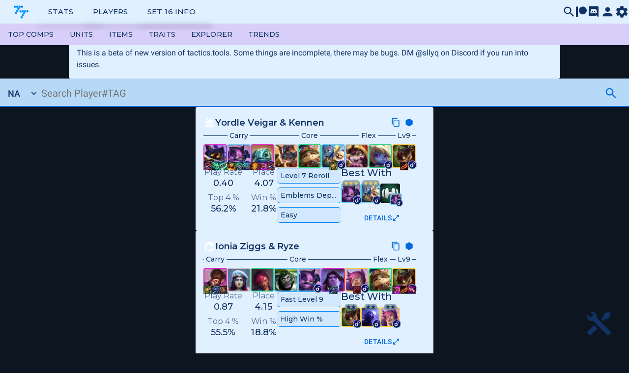

--- FILE ---
content_type: text/css; charset=utf-8
request_url: https://tft.tools/_build/assets/client-r9o0uNBX.css
body_size: 17054
content:
@font-face{font-family:Montserrat;font-style:normal;font-weight:400;font-display:swap;src:url(https://ap.tft.tools/static/fonts/Montserrat-Regular.woff2) format("woff2");unicode-range:U+0020-007F}@font-face{font-family:Montserrat;font-style:normal;font-weight:500;font-display:swap;src:url(https://ap.tft.tools/static/fonts/Montserrat-Medium.woff2) format("woff2");unicode-range:U+0020-007F}@font-face{font-family:Montserrat;font-style:normal;font-weight:600;font-display:swap;src:url(https://ap.tft.tools/static/fonts/Montserrat-SemiBold.woff2) format("woff2");unicode-range:U+0020-007F}@font-face{font-family:Montserrat;font-style:normal;font-weight:400;font-display:swap;src:url(https://fonts.gstatic.com/s/montserrat/v25/JTUSjIg1_i6t8kCHKm459WRhyyTh89ZNpQ.woff2) format("woff2");unicode-range:U+0460-052F,U+1C80-1C88,U+20B4,U+2DE0-2DFF,U+A640-A69F,U+FE2E-FE2F}@font-face{font-family:Montserrat;font-style:normal;font-weight:400;font-display:swap;src:url(https://fonts.gstatic.com/s/montserrat/v25/JTUSjIg1_i6t8kCHKm459W1hyyTh89ZNpQ.woff2) format("woff2");unicode-range:U+0301,U+0400-045F,U+0490-0491,U+04B0-04B1,U+2116}@font-face{font-family:Montserrat;font-style:normal;font-weight:400;font-display:swap;src:url(https://fonts.gstatic.com/s/montserrat/v25/JTUSjIg1_i6t8kCHKm459WZhyyTh89ZNpQ.woff2) format("woff2");unicode-range:U+0102-0103,U+0110-0111,U+0128-0129,U+0168-0169,U+01A0-01A1,U+01AF-01B0,U+0300-0301,U+0303-0304,U+0308-0309,U+0323,U+0329,U+1EA0-1EF9,U+20AB}@font-face{font-family:Montserrat;font-style:normal;font-weight:400;font-display:swap;src:url(https://fonts.gstatic.com/s/montserrat/v25/JTUSjIg1_i6t8kCHKm459WdhyyTh89ZNpQ.woff2) format("woff2");unicode-range:U+0100-02AF,U+0300-0301,U+0303-0304,U+0308-0309,U+0323,U+0329,U+1E00-1EFF,U+2020,U+20A0-20AB,U+20AD-20CF,U+2113,U+2C60-2C7F,U+A720-A7FF}@font-face{font-family:Montserrat;font-style:normal;font-weight:400;font-display:swap;src:url(https://fonts.gstatic.com/s/montserrat/v25/JTUSjIg1_i6t8kCHKm459WlhyyTh89Y.woff2) format("woff2");unicode-range:U+0000-001F,U+0080-00FF,U+0131,U+0152-0153,U+02BB-02BC,U+02C6,U+02DA,U+02DC,U+0300-0301,U+0303-0304,U+0308-0309,U+0323,U+0329,U+2000-206F,U+2074,U+20AC,U+2122,U+2191,U+2193,U+2212,U+2215,U+FEFF,U+FFFD}@font-face{font-family:Montserrat;font-style:normal;font-weight:500;font-display:swap;src:url(https://fonts.gstatic.com/s/montserrat/v25/JTUSjIg1_i6t8kCHKm459WRhyyTh89ZNpQ.woff2) format("woff2");unicode-range:U+0460-052F,U+1C80-1C88,U+20B4,U+2DE0-2DFF,U+A640-A69F,U+FE2E-FE2F}@font-face{font-family:Montserrat;font-style:normal;font-weight:500;font-display:swap;src:url(https://fonts.gstatic.com/s/montserrat/v25/JTUSjIg1_i6t8kCHKm459W1hyyTh89ZNpQ.woff2) format("woff2");unicode-range:U+0301,U+0400-045F,U+0490-0491,U+04B0-04B1,U+2116}@font-face{font-family:Montserrat;font-style:normal;font-weight:500;font-display:swap;src:url(https://fonts.gstatic.com/s/montserrat/v25/JTUSjIg1_i6t8kCHKm459WZhyyTh89ZNpQ.woff2) format("woff2");unicode-range:U+0102-0103,U+0110-0111,U+0128-0129,U+0168-0169,U+01A0-01A1,U+01AF-01B0,U+0300-0301,U+0303-0304,U+0308-0309,U+0323,U+0329,U+1EA0-1EF9,U+20AB}@font-face{font-family:Montserrat;font-style:normal;font-weight:500;font-display:swap;src:url(https://fonts.gstatic.com/s/montserrat/v25/JTUSjIg1_i6t8kCHKm459WdhyyTh89ZNpQ.woff2) format("woff2");unicode-range:U+0100-02AF,U+0300-0301,U+0303-0304,U+0308-0309,U+0323,U+0329,U+1E00-1EFF,U+2020,U+20A0-20AB,U+20AD-20CF,U+2113,U+2C60-2C7F,U+A720-A7FF}@font-face{font-family:Montserrat;font-style:normal;font-weight:500;font-display:swap;src:url(https://fonts.gstatic.com/s/montserrat/v25/JTUSjIg1_i6t8kCHKm459WlhyyTh89Y.woff2) format("woff2");unicode-range:U+0000-001F,U+0080-00FF,U+0131,U+0152-0153,U+02BB-02BC,U+02C6,U+02DA,U+02DC,U+0300-0301,U+0303-0304,U+0308-0309,U+0323,U+0329,U+2000-206F,U+2074,U+20AC,U+2122,U+2191,U+2193,U+2212,U+2215,U+FEFF,U+FFFD}@font-face{font-family:Montserrat;font-style:normal;font-weight:600;font-display:swap;src:url(https://fonts.gstatic.com/s/montserrat/v25/JTUSjIg1_i6t8kCHKm459WRhyyTh89ZNpQ.woff2) format("woff2");unicode-range:U+0460-052F,U+1C80-1C88,U+20B4,U+2DE0-2DFF,U+A640-A69F,U+FE2E-FE2F}@font-face{font-family:Montserrat;font-style:normal;font-weight:600;font-display:swap;src:url(https://fonts.gstatic.com/s/montserrat/v25/JTUSjIg1_i6t8kCHKm459W1hyyTh89ZNpQ.woff2) format("woff2");unicode-range:U+0301,U+0400-045F,U+0490-0491,U+04B0-04B1,U+2116}@font-face{font-family:Montserrat;font-style:normal;font-weight:600;font-display:swap;src:url(https://fonts.gstatic.com/s/montserrat/v25/JTUSjIg1_i6t8kCHKm459WZhyyTh89ZNpQ.woff2) format("woff2");unicode-range:U+0102-0103,U+0110-0111,U+0128-0129,U+0168-0169,U+01A0-01A1,U+01AF-01B0,U+0300-0301,U+0303-0304,U+0308-0309,U+0323,U+0329,U+1EA0-1EF9,U+20AB}@font-face{font-family:Montserrat;font-style:normal;font-weight:600;font-display:swap;src:url(https://fonts.gstatic.com/s/montserrat/v25/JTUSjIg1_i6t8kCHKm459WdhyyTh89ZNpQ.woff2) format("woff2");unicode-range:U+0100-02AF,U+0300-0301,U+0303-0304,U+0308-0309,U+0323,U+0329,U+1E00-1EFF,U+2020,U+20A0-20AB,U+20AD-20CF,U+2113,U+2C60-2C7F,U+A720-A7FF}@font-face{font-family:Montserrat;font-style:normal;font-weight:600;font-display:swap;src:url(https://fonts.gstatic.com/s/montserrat/v25/JTUSjIg1_i6t8kCHKm459WlhyyTh89Y.woff2) format("woff2");unicode-range:U+0000-001F,U+0080-00FF,U+0131,U+0152-0153,U+02BB-02BC,U+02C6,U+02DA,U+02DC,U+0300-0301,U+0303-0304,U+0308-0309,U+0323,U+0329,U+2000-206F,U+2074,U+20AC,U+2122,U+2191,U+2193,U+2212,U+2215,U+FEFF,U+FFFD}@font-face{font-family:Roboto;font-style:normal;font-weight:400;font-display:swap;src:url(https://fonts.gstatic.com/s/roboto/v30/KFOmCnqEu92Fr1Mu72xKKTU1Kvnz.woff2) format("woff2");unicode-range:U+0460-052F,U+1C80-1C88,U+20B4,U+2DE0-2DFF,U+A640-A69F,U+FE2E-FE2F}@font-face{font-family:Roboto;font-style:normal;font-weight:400;font-display:swap;src:url(https://fonts.gstatic.com/s/roboto/v30/KFOmCnqEu92Fr1Mu5mxKKTU1Kvnz.woff2) format("woff2");unicode-range:U+0301,U+0400-045F,U+0490-0491,U+04B0-04B1,U+2116}@font-face{font-family:Roboto;font-style:normal;font-weight:400;font-display:swap;src:url(https://fonts.gstatic.com/s/roboto/v30/KFOmCnqEu92Fr1Mu7mxKKTU1Kvnz.woff2) format("woff2");unicode-range:U+1F00-1FFF}@font-face{font-family:Roboto;font-style:normal;font-weight:400;font-display:swap;src:url(https://fonts.gstatic.com/s/roboto/v30/KFOmCnqEu92Fr1Mu4WxKKTU1Kvnz.woff2) format("woff2");unicode-range:U+0370-0377,U+037A-037F,U+0384-038A,U+038C,U+038E-03A1,U+03A3-03FF}@font-face{font-family:Roboto;font-style:normal;font-weight:400;font-display:swap;src:url(https://fonts.gstatic.com/s/roboto/v30/KFOmCnqEu92Fr1Mu7WxKKTU1Kvnz.woff2) format("woff2");unicode-range:U+0102-0103,U+0110-0111,U+0128-0129,U+0168-0169,U+01A0-01A1,U+01AF-01B0,U+0300-0301,U+0303-0304,U+0308-0309,U+0323,U+0329,U+1EA0-1EF9,U+20AB}@font-face{font-family:Roboto;font-style:normal;font-weight:400;font-display:swap;src:url(https://fonts.gstatic.com/s/roboto/v30/KFOmCnqEu92Fr1Mu7GxKKTU1Kvnz.woff2) format("woff2");unicode-range:U+0100-02AF,U+0304,U+0308,U+0329,U+1E00-1E9F,U+1EF2-1EFF,U+2020,U+20A0-20AB,U+20AD-20C0,U+2113,U+2C60-2C7F,U+A720-A7FF}@font-face{font-family:Roboto;font-style:normal;font-weight:400;font-display:swap;src:url(https://fonts.gstatic.com/s/roboto/v30/KFOmCnqEu92Fr1Mu4mxKKTU1Kg.woff2) format("woff2");unicode-range:U+0000-00FF,U+0131,U+0152-0153,U+02BB-02BC,U+02C6,U+02DA,U+02DC,U+0304,U+0308,U+0329,U+2000-206F,U+2074,U+20AC,U+2122,U+2191,U+2193,U+2212,U+2215,U+FEFF,U+FFFD}@font-face{font-family:Roboto;font-style:normal;font-weight:500;font-display:swap;src:url(https://fonts.gstatic.com/s/roboto/v30/KFOlCnqEu92Fr1MmEU9fCRc4AMP6lbBP.woff2) format("woff2");unicode-range:U+0460-052F,U+1C80-1C88,U+20B4,U+2DE0-2DFF,U+A640-A69F,U+FE2E-FE2F}@font-face{font-family:Roboto;font-style:normal;font-weight:500;font-display:swap;src:url(https://fonts.gstatic.com/s/roboto/v30/KFOlCnqEu92Fr1MmEU9fABc4AMP6lbBP.woff2) format("woff2");unicode-range:U+0301,U+0400-045F,U+0490-0491,U+04B0-04B1,U+2116}@font-face{font-family:Roboto;font-style:normal;font-weight:500;font-display:swap;src:url(https://fonts.gstatic.com/s/roboto/v30/KFOlCnqEu92Fr1MmEU9fCBc4AMP6lbBP.woff2) format("woff2");unicode-range:U+1F00-1FFF}@font-face{font-family:Roboto;font-style:normal;font-weight:500;font-display:swap;src:url(https://fonts.gstatic.com/s/roboto/v30/KFOlCnqEu92Fr1MmEU9fBxc4AMP6lbBP.woff2) format("woff2");unicode-range:U+0370-0377,U+037A-037F,U+0384-038A,U+038C,U+038E-03A1,U+03A3-03FF}@font-face{font-family:Roboto;font-style:normal;font-weight:500;font-display:swap;src:url(https://fonts.gstatic.com/s/roboto/v30/KFOlCnqEu92Fr1MmEU9fCxc4AMP6lbBP.woff2) format("woff2");unicode-range:U+0102-0103,U+0110-0111,U+0128-0129,U+0168-0169,U+01A0-01A1,U+01AF-01B0,U+0300-0301,U+0303-0304,U+0308-0309,U+0323,U+0329,U+1EA0-1EF9,U+20AB}@font-face{font-family:Roboto;font-style:normal;font-weight:500;font-display:swap;src:url(https://fonts.gstatic.com/s/roboto/v30/KFOlCnqEu92Fr1MmEU9fChc4AMP6lbBP.woff2) format("woff2");unicode-range:U+0100-02AF,U+0304,U+0308,U+0329,U+1E00-1E9F,U+1EF2-1EFF,U+2020,U+20A0-20AB,U+20AD-20C0,U+2113,U+2C60-2C7F,U+A720-A7FF}@font-face{font-family:Roboto;font-style:normal;font-weight:500;font-display:swap;src:url(https://fonts.gstatic.com/s/roboto/v30/KFOlCnqEu92Fr1MmEU9fBBc4AMP6lQ.woff2) format("woff2");unicode-range:U+0000-00FF,U+0131,U+0152-0153,U+02BB-02BC,U+02C6,U+02DA,U+02DC,U+0304,U+0308,U+0329,U+2000-206F,U+2074,U+20AC,U+2122,U+2191,U+2193,U+2212,U+2215,U+FEFF,U+FFFD}*,:before,:after{box-sizing:border-box;border-width:0;border-style:solid;border-color:#fff}:before,:after{--tw-content: ""}html,:host{line-height:1.5;-webkit-text-size-adjust:100%;-moz-tab-size:4;tab-size:4;font-family:theme("fontFamily.sans",ui-sans-serif,system-ui,sans-serif,"Apple Color Emoji","Segoe UI Emoji","Segoe UI Symbol","Noto Color Emoji");font-feature-settings:theme("fontFamily.sans[1].fontFeatureSettings",normal);font-variation-settings:theme("fontFamily.sans[1].fontVariationSettings",normal);-webkit-tap-highlight-color:transparent}body{margin:0;line-height:inherit}hr{height:0;color:inherit;border-top-width:1px}abbr:where([title]){text-decoration:underline dotted}a{color:inherit;text-decoration:inherit;cursor:pointer,}code,kbd,samp,pre{font-family:theme("fontFamily.mono",ui-monospace,SFMono-Regular,Menlo,Monaco,Consolas,"Liberation Mono","Courier New",monospace);font-feature-settings:theme("fontFamily.mono[1].fontFeatureSettings",normal);font-variation-settings:theme("fontFamily.mono[1].fontVariationSettings",normal);font-size:1em}sub,sup{font-size:75%;line-height:0;position:relative;vertical-align:baseline}sub{bottom:-.25em}sup{top:-.5em}table{text-indent:0;border-color:inherit;border-collapse:collapse}button,input,optgroup,select,textarea{font-family:inherit;font-feature-settings:inherit;font-variation-settings:inherit;font-size:100%;font-weight:inherit;line-height:inherit;color:inherit;margin:0;padding:0}button,select{text-transform:none}button,[type=button],[type=reset],[type=submit]{-webkit-appearance:button;background-color:transparent;background-image:none}:-moz-focusring{outline:auto}:-moz-ui-invalid{box-shadow:none}progress{vertical-align:baseline}::-webkit-inner-spin-button,::-webkit-outer-spin-button{height:auto}[type=search]{-webkit-appearance:textfield;outline-offset:-2px}::-webkit-search-decoration{-webkit-appearance:none}::-webkit-file-upload-button{-webkit-appearance:button;font:inherit}summary{display:list-item}blockquote,dl,dd,h1,h2,h3,h4,h5,h6,hr,figure,p,pre{margin:0}fieldset{margin:0;padding:0}legend{padding:0}ol,ul,menu{list-style:none;margin:0;padding:0}dialog{padding:0}textarea{resize:vertical}input::placeholder,textarea::placeholder{opacity:1;color:theme("colors.gray.400",#9ca3af)}button,[role=button]{cursor:pointer}:disabled{cursor:default}img,svg,video,canvas,audio,iframe,embed,object{display:block;vertical-align:middle}img,video{max-width:100%;height:auto}[hidden]{display:none}*,:before,:after{--un-rotate:0;--un-rotate-x:0;--un-rotate-y:0;--un-rotate-z:0;--un-scale-x:1;--un-scale-y:1;--un-scale-z:1;--un-skew-x:0;--un-skew-y:0;--un-translate-x:0;--un-translate-y:0;--un-translate-z:0;--un-pan-x: ;--un-pan-y: ;--un-pinch-zoom: ;--un-scroll-snap-strictness:proximity;--un-ordinal: ;--un-slashed-zero: ;--un-numeric-figure: ;--un-numeric-spacing: ;--un-numeric-fraction: ;--un-border-spacing-x:0;--un-border-spacing-y:0;--un-ring-offset-shadow:0 0 rgb(0 0 0 / 0);--un-ring-shadow:0 0 rgb(0 0 0 / 0);--un-shadow-inset: ;--un-shadow:0 0 rgb(0 0 0 / 0);--un-ring-inset: ;--un-ring-offset-width:0px;--un-ring-offset-color:#fff;--un-ring-width:0px;--un-ring-color:rgb(147 197 253 / .5);--un-blur: ;--un-brightness: ;--un-contrast: ;--un-drop-shadow: ;--un-grayscale: ;--un-hue-rotate: ;--un-invert: ;--un-saturate: ;--un-sepia: ;--un-backdrop-blur: ;--un-backdrop-brightness: ;--un-backdrop-contrast: ;--un-backdrop-grayscale: ;--un-backdrop-hue-rotate: ;--un-backdrop-invert: ;--un-backdrop-opacity: ;--un-backdrop-saturate: ;--un-backdrop-sepia: }::backdrop{--un-rotate:0;--un-rotate-x:0;--un-rotate-y:0;--un-rotate-z:0;--un-scale-x:1;--un-scale-y:1;--un-scale-z:1;--un-skew-x:0;--un-skew-y:0;--un-translate-x:0;--un-translate-y:0;--un-translate-z:0;--un-pan-x: ;--un-pan-y: ;--un-pinch-zoom: ;--un-scroll-snap-strictness:proximity;--un-ordinal: ;--un-slashed-zero: ;--un-numeric-figure: ;--un-numeric-spacing: ;--un-numeric-fraction: ;--un-border-spacing-x:0;--un-border-spacing-y:0;--un-ring-offset-shadow:0 0 rgb(0 0 0 / 0);--un-ring-shadow:0 0 rgb(0 0 0 / 0);--un-shadow-inset: ;--un-shadow:0 0 rgb(0 0 0 / 0);--un-ring-inset: ;--un-ring-offset-width:0px;--un-ring-offset-color:#fff;--un-ring-width:0px;--un-ring-color:rgb(147 197 253 / .5);--un-blur: ;--un-brightness: ;--un-contrast: ;--un-drop-shadow: ;--un-grayscale: ;--un-hue-rotate: ;--un-invert: ;--un-saturate: ;--un-sepia: ;--un-backdrop-blur: ;--un-backdrop-brightness: ;--un-backdrop-contrast: ;--un-backdrop-grayscale: ;--un-backdrop-hue-rotate: ;--un-backdrop-invert: ;--un-backdrop-opacity: ;--un-backdrop-saturate: ;--un-backdrop-sepia: }.i-ic-baseline-open-in-full,.i-ic-sharp-open-in-full{--un-icon:url("data:image/svg+xml;utf8,%3Csvg viewBox='0 0 24 24' width='1.2em' height='1.2em' xmlns='http://www.w3.org/2000/svg' %3E%3Cpath fill='currentColor' d='M21 11V3h-8l3.29 3.29l-10 10L3 13v8h8l-3.29-3.29l10-10z'/%3E%3C/svg%3E");-webkit-mask:var(--un-icon) no-repeat;mask:var(--un-icon) no-repeat;-webkit-mask-size:100% 100%;mask-size:100% 100%;background-color:currentColor;color:inherit;width:1.2em;height:1.2em}.i-ic-baseline-unfold-less{--un-icon:url("data:image/svg+xml;utf8,%3Csvg viewBox='0 0 24 24' width='1.2em' height='1.2em' xmlns='http://www.w3.org/2000/svg' %3E%3Cpath fill='currentColor' d='M7.41 18.59L8.83 20L12 16.83L15.17 20l1.41-1.41L12 14zm9.18-13.18L15.17 4L12 7.17L8.83 4L7.41 5.41L12 10z'/%3E%3C/svg%3E");-webkit-mask:var(--un-icon) no-repeat;mask:var(--un-icon) no-repeat;-webkit-mask-size:100% 100%;mask-size:100% 100%;background-color:currentColor;color:inherit;width:1.2em;height:1.2em}.i-ic-baseline-unfold-more{--un-icon:url("data:image/svg+xml;utf8,%3Csvg viewBox='0 0 24 24' width='1.2em' height='1.2em' xmlns='http://www.w3.org/2000/svg' %3E%3Cpath fill='currentColor' d='M12 5.83L15.17 9l1.41-1.41L12 3L7.41 7.59L8.83 9zm0 12.34L8.83 15l-1.41 1.41L12 21l4.59-4.59L15.17 15z'/%3E%3C/svg%3E");-webkit-mask:var(--un-icon) no-repeat;mask:var(--un-icon) no-repeat;-webkit-mask-size:100% 100%;mask-size:100% 100%;background-color:currentColor;color:inherit;width:1.2em;height:1.2em}.i-ic-round-arrow-upward{--un-icon:url("data:image/svg+xml;utf8,%3Csvg viewBox='0 0 24 24' width='1.2em' height='1.2em' xmlns='http://www.w3.org/2000/svg' %3E%3Cpath fill='currentColor' d='M13 19V7.83l4.88 4.88c.39.39 1.03.39 1.42 0a.996.996 0 0 0 0-1.41l-6.59-6.59a.996.996 0 0 0-1.41 0l-6.6 6.58a.996.996 0 1 0 1.41 1.41L11 7.83V19c0 .55.45 1 1 1s1-.45 1-1'/%3E%3C/svg%3E");-webkit-mask:var(--un-icon) no-repeat;mask:var(--un-icon) no-repeat;-webkit-mask-size:100% 100%;mask-size:100% 100%;background-color:currentColor;color:inherit;width:1.2em;height:1.2em}.i-ic-round-check{--un-icon:url("data:image/svg+xml;utf8,%3Csvg viewBox='0 0 24 24' width='1.2em' height='1.2em' xmlns='http://www.w3.org/2000/svg' %3E%3Cpath fill='currentColor' d='M9 16.17L5.53 12.7a.996.996 0 1 0-1.41 1.41l4.18 4.18c.39.39 1.02.39 1.41 0L20.29 7.71a.996.996 0 1 0-1.41-1.41z'/%3E%3C/svg%3E");-webkit-mask:var(--un-icon) no-repeat;mask:var(--un-icon) no-repeat;-webkit-mask-size:100% 100%;mask-size:100% 100%;background-color:currentColor;color:inherit;width:1.2em;height:1.2em}.i-ic-round-clear{--un-icon:url("data:image/svg+xml;utf8,%3Csvg viewBox='0 0 24 24' width='1.2em' height='1.2em' xmlns='http://www.w3.org/2000/svg' %3E%3Cpath fill='currentColor' d='M18.3 5.71a.996.996 0 0 0-1.41 0L12 10.59L7.11 5.7A.996.996 0 1 0 5.7 7.11L10.59 12L5.7 16.89a.996.996 0 1 0 1.41 1.41L12 13.41l4.89 4.89a.996.996 0 1 0 1.41-1.41L13.41 12l4.89-4.89c.38-.38.38-1.02 0-1.4'/%3E%3C/svg%3E");-webkit-mask:var(--un-icon) no-repeat;mask:var(--un-icon) no-repeat;-webkit-mask-size:100% 100%;mask-size:100% 100%;background-color:currentColor;color:inherit;width:1.2em;height:1.2em}.i-ic-round-keyboard-arrow-down{--un-icon:url("data:image/svg+xml;utf8,%3Csvg viewBox='0 0 24 24' width='1.2em' height='1.2em' xmlns='http://www.w3.org/2000/svg' %3E%3Cpath fill='currentColor' d='M8.12 9.29L12 13.17l3.88-3.88a.996.996 0 1 1 1.41 1.41l-4.59 4.59a.996.996 0 0 1-1.41 0L6.7 10.7a.996.996 0 0 1 0-1.41c.39-.38 1.03-.39 1.42 0'/%3E%3C/svg%3E");-webkit-mask:var(--un-icon) no-repeat;mask:var(--un-icon) no-repeat;-webkit-mask-size:100% 100%;mask-size:100% 100%;background-color:currentColor;color:inherit;width:1.2em;height:1.2em}.i-ic-round-minus{--un-icon:url("data:image/svg+xml;utf8,%3Csvg viewBox='0 0 24 24' width='1.2em' height='1.2em' xmlns='http://www.w3.org/2000/svg' %3E%3Cpath fill='currentColor' d='M18 12.998H6a1 1 0 0 1 0-2h12a1 1 0 0 1 0 2'/%3E%3C/svg%3E");-webkit-mask:var(--un-icon) no-repeat;mask:var(--un-icon) no-repeat;-webkit-mask-size:100% 100%;mask-size:100% 100%;background-color:currentColor;color:inherit;width:1.2em;height:1.2em}.i-ic-round-search{--un-icon:url("data:image/svg+xml;utf8,%3Csvg viewBox='0 0 24 24' width='1.2em' height='1.2em' xmlns='http://www.w3.org/2000/svg' %3E%3Cpath fill='currentColor' d='M15.5 14h-.79l-.28-.27a6.5 6.5 0 0 0 1.48-5.34c-.47-2.78-2.79-5-5.59-5.34a6.505 6.505 0 0 0-7.27 7.27c.34 2.8 2.56 5.12 5.34 5.59a6.5 6.5 0 0 0 5.34-1.48l.27.28v.79l4.25 4.25c.41.41 1.08.41 1.49 0c.41-.41.41-1.08 0-1.49zm-6 0C7.01 14 5 11.99 5 9.5S7.01 5 9.5 5S14 7.01 14 9.5S11.99 14 9.5 14'/%3E%3C/svg%3E");-webkit-mask:var(--un-icon) no-repeat;mask:var(--un-icon) no-repeat;-webkit-mask-size:100% 100%;mask-size:100% 100%;background-color:currentColor;color:inherit;width:1.2em;height:1.2em}.i-mdi-add{--un-icon:url("data:image/svg+xml;utf8,%3Csvg viewBox='0 0 24 24' width='1.2em' height='1.2em' xmlns='http://www.w3.org/2000/svg' %3E%3Cpath fill='currentColor' d='M19 13h-6v6h-2v-6H5v-2h6V5h2v6h6z'/%3E%3C/svg%3E");-webkit-mask:var(--un-icon) no-repeat;mask:var(--un-icon) no-repeat;-webkit-mask-size:100% 100%;mask-size:100% 100%;background-color:currentColor;color:inherit;width:1.2em;height:1.2em}.i-mdi-checkbox-blank-outline{--un-icon:url("data:image/svg+xml;utf8,%3Csvg viewBox='0 0 24 24' width='1.2em' height='1.2em' xmlns='http://www.w3.org/2000/svg' %3E%3Cpath fill='currentColor' d='M19 3H5c-1.11 0-2 .89-2 2v14a2 2 0 0 0 2 2h14a2 2 0 0 0 2-2V5a2 2 0 0 0-2-2m0 2v14H5V5z'/%3E%3C/svg%3E");-webkit-mask:var(--un-icon) no-repeat;mask:var(--un-icon) no-repeat;-webkit-mask-size:100% 100%;mask-size:100% 100%;background-color:currentColor;color:inherit;width:1.2em;height:1.2em}.i-mdi-checkbox-marked{--un-icon:url("data:image/svg+xml;utf8,%3Csvg viewBox='0 0 24 24' width='1.2em' height='1.2em' xmlns='http://www.w3.org/2000/svg' %3E%3Cpath fill='currentColor' d='m10 17l-5-5l1.41-1.42L10 14.17l7.59-7.59L19 8m0-5H5c-1.11 0-2 .89-2 2v14a2 2 0 0 0 2 2h14a2 2 0 0 0 2-2V5a2 2 0 0 0-2-2'/%3E%3C/svg%3E");-webkit-mask:var(--un-icon) no-repeat;mask:var(--un-icon) no-repeat;-webkit-mask-size:100% 100%;mask-size:100% 100%;background-color:currentColor;color:inherit;width:1.2em;height:1.2em}.i-mdi-content-copy{--un-icon:url("data:image/svg+xml;utf8,%3Csvg viewBox='0 0 24 24' width='1.2em' height='1.2em' xmlns='http://www.w3.org/2000/svg' %3E%3Cpath fill='currentColor' d='M19 21H8V7h11m0-2H8a2 2 0 0 0-2 2v14a2 2 0 0 0 2 2h11a2 2 0 0 0 2-2V7a2 2 0 0 0-2-2m-3-4H4a2 2 0 0 0-2 2v14h2V3h12z'/%3E%3C/svg%3E");-webkit-mask:var(--un-icon) no-repeat;mask:var(--un-icon) no-repeat;-webkit-mask-size:100% 100%;mask-size:100% 100%;background-color:currentColor;color:inherit;width:1.2em;height:1.2em}.i-mdi-file-image{--un-icon:url("data:image/svg+xml;utf8,%3Csvg viewBox='0 0 24 24' width='1.2em' height='1.2em' xmlns='http://www.w3.org/2000/svg' %3E%3Cpath fill='currentColor' d='M13 9h5.5L13 3.5zM6 2h8l6 6v12a2 2 0 0 1-2 2H6a2 2 0 0 1-2-2V4c0-1.11.89-2 2-2m0 18h12v-8l-4 4l-2-2zM8 9a2 2 0 0 0-2 2a2 2 0 0 0 2 2a2 2 0 0 0 2-2a2 2 0 0 0-2-2'/%3E%3C/svg%3E");-webkit-mask:var(--un-icon) no-repeat;mask:var(--un-icon) no-repeat;-webkit-mask-size:100% 100%;mask-size:100% 100%;background-color:currentColor;color:inherit;width:1.2em;height:1.2em}.i-mdi-filter{--un-icon:url("data:image/svg+xml;utf8,%3Csvg viewBox='0 0 24 24' width='1.2em' height='1.2em' xmlns='http://www.w3.org/2000/svg' %3E%3Cpath fill='currentColor' d='M14 12v7.88c.04.3-.06.62-.29.83a.996.996 0 0 1-1.41 0l-2.01-2.01a.99.99 0 0 1-.29-.83V12h-.03L4.21 4.62a1 1 0 0 1 .17-1.4c.19-.14.4-.22.62-.22h14c.22 0 .43.08.62.22a1 1 0 0 1 .17 1.4L14.03 12z'/%3E%3C/svg%3E");-webkit-mask:var(--un-icon) no-repeat;mask:var(--un-icon) no-repeat;-webkit-mask-size:100% 100%;mask-size:100% 100%;background-color:currentColor;color:inherit;width:1.2em;height:1.2em}.i-mdi-format-bold{--un-icon:url("data:image/svg+xml;utf8,%3Csvg viewBox='0 0 24 24' width='1.2em' height='1.2em' xmlns='http://www.w3.org/2000/svg' %3E%3Cpath fill='currentColor' d='M13.5 15.5H10v-3h3.5A1.5 1.5 0 0 1 15 14a1.5 1.5 0 0 1-1.5 1.5m-3.5-9h3A1.5 1.5 0 0 1 14.5 8A1.5 1.5 0 0 1 13 9.5h-3m5.6 1.29c.97-.68 1.65-1.79 1.65-2.79c0-2.26-1.75-4-4-4H7v14h7.04c2.1 0 3.71-1.7 3.71-3.79c0-1.52-.86-2.82-2.15-3.42'/%3E%3C/svg%3E");-webkit-mask:var(--un-icon) no-repeat;mask:var(--un-icon) no-repeat;-webkit-mask-size:100% 100%;mask-size:100% 100%;background-color:currentColor;color:inherit;width:1.2em;height:1.2em}.i-mdi-format-header-1{--un-icon:url("data:image/svg+xml;utf8,%3Csvg viewBox='0 0 24 24' width='1.2em' height='1.2em' xmlns='http://www.w3.org/2000/svg' %3E%3Cpath fill='currentColor' d='M3 4h2v6h4V4h2v14H9v-6H5v6H3zm11 14v-2h2V6.31l-2.5 1.44V5.44L16 4h2v12h2v2z'/%3E%3C/svg%3E");-webkit-mask:var(--un-icon) no-repeat;mask:var(--un-icon) no-repeat;-webkit-mask-size:100% 100%;mask-size:100% 100%;background-color:currentColor;color:inherit;width:1.2em;height:1.2em}.i-mdi-format-header-2{--un-icon:url("data:image/svg+xml;utf8,%3Csvg viewBox='0 0 24 24' width='1.2em' height='1.2em' xmlns='http://www.w3.org/2000/svg' %3E%3Cpath fill='currentColor' d='M3 4h2v6h4V4h2v14H9v-6H5v6H3zm18 14h-6a2 2 0 0 1-2-2c0-.53.2-1 .54-1.36l4.87-5.23c.37-.36.59-.86.59-1.41a2 2 0 0 0-2-2a2 2 0 0 0-2 2h-2a4 4 0 0 1 4-4a4 4 0 0 1 4 4c0 1.1-.45 2.1-1.17 2.83L15 16h6z'/%3E%3C/svg%3E");-webkit-mask:var(--un-icon) no-repeat;mask:var(--un-icon) no-repeat;-webkit-mask-size:100% 100%;mask-size:100% 100%;background-color:currentColor;color:inherit;width:1.2em;height:1.2em}.i-mdi-format-header-3{--un-icon:url("data:image/svg+xml;utf8,%3Csvg viewBox='0 0 24 24' width='1.2em' height='1.2em' xmlns='http://www.w3.org/2000/svg' %3E%3Cpath fill='currentColor' d='M3 4h2v6h4V4h2v14H9v-6H5v6H3zm12 0h4a2 2 0 0 1 2 2v10a2 2 0 0 1-2 2h-4a2 2 0 0 1-2-2v-1h2v1h4v-4h-4v-2h4V6h-4v1h-2V6a2 2 0 0 1 2-2'/%3E%3C/svg%3E");-webkit-mask:var(--un-icon) no-repeat;mask:var(--un-icon) no-repeat;-webkit-mask-size:100% 100%;mask-size:100% 100%;background-color:currentColor;color:inherit;width:1.2em;height:1.2em}.i-mdi-format-italic{--un-icon:url("data:image/svg+xml;utf8,%3Csvg viewBox='0 0 24 24' width='1.2em' height='1.2em' xmlns='http://www.w3.org/2000/svg' %3E%3Cpath fill='currentColor' d='M10 4v3h2.21l-3.42 8H6v3h8v-3h-2.21l3.42-8H18V4z'/%3E%3C/svg%3E");-webkit-mask:var(--un-icon) no-repeat;mask:var(--un-icon) no-repeat;-webkit-mask-size:100% 100%;mask-size:100% 100%;background-color:currentColor;color:inherit;width:1.2em;height:1.2em}.i-mdi-format-list-bulleted{--un-icon:url("data:image/svg+xml;utf8,%3Csvg viewBox='0 0 24 24' width='1.2em' height='1.2em' xmlns='http://www.w3.org/2000/svg' %3E%3Cpath fill='currentColor' d='M7 5h14v2H7zm0 8v-2h14v2zM4 4.5A1.5 1.5 0 0 1 5.5 6A1.5 1.5 0 0 1 4 7.5A1.5 1.5 0 0 1 2.5 6A1.5 1.5 0 0 1 4 4.5m0 6A1.5 1.5 0 0 1 5.5 12A1.5 1.5 0 0 1 4 13.5A1.5 1.5 0 0 1 2.5 12A1.5 1.5 0 0 1 4 10.5M7 19v-2h14v2zm-3-2.5A1.5 1.5 0 0 1 5.5 18A1.5 1.5 0 0 1 4 19.5A1.5 1.5 0 0 1 2.5 18A1.5 1.5 0 0 1 4 16.5'/%3E%3C/svg%3E");-webkit-mask:var(--un-icon) no-repeat;mask:var(--un-icon) no-repeat;-webkit-mask-size:100% 100%;mask-size:100% 100%;background-color:currentColor;color:inherit;width:1.2em;height:1.2em}.i-mdi-format-list-numbered{--un-icon:url("data:image/svg+xml;utf8,%3Csvg viewBox='0 0 24 24' width='1.2em' height='1.2em' xmlns='http://www.w3.org/2000/svg' %3E%3Cpath fill='currentColor' d='M7 13v-2h14v2zm0 6v-2h14v2zM7 7V5h14v2zM3 8V5H2V4h2v4zm-1 9v-1h3v4H2v-1h2v-.5H3v-1h1V17zm2.25-7a.75.75 0 0 1 .75.75c0 .2-.08.39-.21.52L3.12 13H5v1H2v-.92L4 11H2v-1z'/%3E%3C/svg%3E");-webkit-mask:var(--un-icon) no-repeat;mask:var(--un-icon) no-repeat;-webkit-mask-size:100% 100%;mask-size:100% 100%;background-color:currentColor;color:inherit;width:1.2em;height:1.2em}.i-mdi-format-strikethrough{--un-icon:url("data:image/svg+xml;utf8,%3Csvg viewBox='0 0 24 24' width='1.2em' height='1.2em' xmlns='http://www.w3.org/2000/svg' %3E%3Cpath fill='currentColor' d='M3 14h18v-2H3m2-8v3h5v3h4V7h5V4m-9 15h4v-3h-4z'/%3E%3C/svg%3E");-webkit-mask:var(--un-icon) no-repeat;mask:var(--un-icon) no-repeat;-webkit-mask-size:100% 100%;mask-size:100% 100%;background-color:currentColor;color:inherit;width:1.2em;height:1.2em}.i-mdi-format-subscript{--un-icon:url("data:image/svg+xml;utf8,%3Csvg viewBox='0 0 24 24' width='1.2em' height='1.2em' xmlns='http://www.w3.org/2000/svg' %3E%3Cpath fill='currentColor' d='M16 7.41L11.41 12L16 16.59L14.59 18L10 13.41L5.41 18L4 16.59L8.59 12L4 7.41L5.41 6L10 10.59L14.59 6zm5.85 13.62h-4.88v-1l.89-.8c.76-.65 1.32-1.19 1.7-1.63c.37-.44.56-.85.57-1.24a.9.9 0 0 0-.27-.7c-.18-.16-.47-.28-.86-.28c-.31 0-.58.06-.84.18l-.66.38l-.45-1.17c.27-.21.59-.39.98-.53s.82-.24 1.29-.24c.78.04 1.38.25 1.78.66s.62.93.62 1.57c-.01.56-.19 1.08-.54 1.55c-.34.47-.76.92-1.27 1.36l-.64.52v.02h2.58z'/%3E%3C/svg%3E");-webkit-mask:var(--un-icon) no-repeat;mask:var(--un-icon) no-repeat;-webkit-mask-size:100% 100%;mask-size:100% 100%;background-color:currentColor;color:inherit;width:1.2em;height:1.2em}.i-mdi-format-superscript{--un-icon:url("data:image/svg+xml;utf8,%3Csvg viewBox='0 0 24 24' width='1.2em' height='1.2em' xmlns='http://www.w3.org/2000/svg' %3E%3Cpath fill='currentColor' d='M16 7.41L11.41 12L16 16.59L14.59 18L10 13.41L5.41 18L4 16.59L8.59 12L4 7.41L5.41 6L10 10.59L14.59 6zM21.85 9h-4.88V8l.89-.82c.76-.64 1.32-1.18 1.7-1.63q.555-.66.57-1.23a.88.88 0 0 0-.27-.7c-.18-.19-.47-.28-.86-.29c-.31.01-.58.07-.84.17l-.66.39l-.45-1.17c.27-.22.59-.39.98-.53S18.85 2 19.32 2c.78 0 1.38.2 1.78.61c.4.39.62.93.62 1.57c-.01.56-.19 1.08-.54 1.55c-.34.48-.76.93-1.27 1.36l-.64.52v.02h2.58z'/%3E%3C/svg%3E");-webkit-mask:var(--un-icon) no-repeat;mask:var(--un-icon) no-repeat;-webkit-mask-size:100% 100%;mask-size:100% 100%;background-color:currentColor;color:inherit;width:1.2em;height:1.2em}.i-mdi-format-underline{--un-icon:url("data:image/svg+xml;utf8,%3Csvg viewBox='0 0 24 24' width='1.2em' height='1.2em' xmlns='http://www.w3.org/2000/svg' %3E%3Cpath fill='currentColor' d='M5 21h14v-2H5zm7-4a6 6 0 0 0 6-6V3h-2.5v8a3.5 3.5 0 0 1-3.5 3.5A3.5 3.5 0 0 1 8.5 11V3H6v8a6 6 0 0 0 6 6'/%3E%3C/svg%3E");-webkit-mask:var(--un-icon) no-repeat;mask:var(--un-icon) no-repeat;-webkit-mask-size:100% 100%;mask-size:100% 100%;background-color:currentColor;color:inherit;width:1.2em;height:1.2em}.i-mdi-hexagon{--un-icon:url("data:image/svg+xml;utf8,%3Csvg viewBox='0 0 24 24' width='1.2em' height='1.2em' xmlns='http://www.w3.org/2000/svg' %3E%3Cpath fill='currentColor' d='M21 16.5c0 .38-.21.71-.53.88l-7.9 4.44c-.16.12-.36.18-.57.18s-.41-.06-.57-.18l-7.9-4.44A.99.99 0 0 1 3 16.5v-9c0-.38.21-.71.53-.88l7.9-4.44c.16-.12.36-.18.57-.18s.41.06.57.18l7.9 4.44c.32.17.53.5.53.88z'/%3E%3C/svg%3E");-webkit-mask:var(--un-icon) no-repeat;mask:var(--un-icon) no-repeat;-webkit-mask-size:100% 100%;mask-size:100% 100%;background-color:currentColor;color:inherit;width:1.2em;height:1.2em}.i-mdi-info-outline{--un-icon:url("data:image/svg+xml;utf8,%3Csvg viewBox='0 0 24 24' width='1.2em' height='1.2em' xmlns='http://www.w3.org/2000/svg' %3E%3Cpath fill='currentColor' d='M11 9h2V7h-2m1 13c-4.41 0-8-3.59-8-8s3.59-8 8-8s8 3.59 8 8s-3.59 8-8 8m0-18A10 10 0 0 0 2 12a10 10 0 0 0 10 10a10 10 0 0 0 10-10A10 10 0 0 0 12 2m-1 15h2v-6h-2z'/%3E%3C/svg%3E");-webkit-mask:var(--un-icon) no-repeat;mask:var(--un-icon) no-repeat;-webkit-mask-size:100% 100%;mask-size:100% 100%;background-color:currentColor;color:inherit;width:1.2em;height:1.2em}.i-mdi-menu{--un-icon:url("data:image/svg+xml;utf8,%3Csvg viewBox='0 0 24 24' width='1.2em' height='1.2em' xmlns='http://www.w3.org/2000/svg' %3E%3Cpath fill='currentColor' d='M3 6h18v2H3zm0 5h18v2H3zm0 5h18v2H3z'/%3E%3C/svg%3E");-webkit-mask:var(--un-icon) no-repeat;mask:var(--un-icon) no-repeat;-webkit-mask-size:100% 100%;mask-size:100% 100%;background-color:currentColor;color:inherit;width:1.2em;height:1.2em}.i-mdi-minus{--un-icon:url("data:image/svg+xml;utf8,%3Csvg viewBox='0 0 24 24' width='1.2em' height='1.2em' xmlns='http://www.w3.org/2000/svg' %3E%3Cpath fill='currentColor' d='M19 13H5v-2h14z'/%3E%3C/svg%3E");-webkit-mask:var(--un-icon) no-repeat;mask:var(--un-icon) no-repeat;-webkit-mask-size:100% 100%;mask-size:100% 100%;background-color:currentColor;color:inherit;width:1.2em;height:1.2em}.i-mdi-person{--un-icon:url("data:image/svg+xml;utf8,%3Csvg viewBox='0 0 24 24' width='1.2em' height='1.2em' xmlns='http://www.w3.org/2000/svg' %3E%3Cpath fill='currentColor' d='M12 4a4 4 0 0 1 4 4a4 4 0 0 1-4 4a4 4 0 0 1-4-4a4 4 0 0 1 4-4m0 10c4.42 0 8 1.79 8 4v2H4v-2c0-2.21 3.58-4 8-4'/%3E%3C/svg%3E");-webkit-mask:var(--un-icon) no-repeat;mask:var(--un-icon) no-repeat;-webkit-mask-size:100% 100%;mask-size:100% 100%;background-color:currentColor;color:inherit;width:1.2em;height:1.2em}.i-mdi-pin{--un-icon:url("data:image/svg+xml;utf8,%3Csvg viewBox='0 0 24 24' width='1.2em' height='1.2em' xmlns='http://www.w3.org/2000/svg' %3E%3Cpath fill='currentColor' d='M16 12V4h1V2H7v2h1v8l-2 2v2h5.2v6h1.6v-6H18v-2z'/%3E%3C/svg%3E");-webkit-mask:var(--un-icon) no-repeat;mask:var(--un-icon) no-repeat;-webkit-mask-size:100% 100%;mask-size:100% 100%;background-color:currentColor;color:inherit;width:1.2em;height:1.2em}.i-mdi-redo{--un-icon:url("data:image/svg+xml;utf8,%3Csvg viewBox='0 0 24 24' width='1.2em' height='1.2em' xmlns='http://www.w3.org/2000/svg' %3E%3Cpath fill='currentColor' d='M18.4 10.6C16.55 9 14.15 8 11.5 8c-4.65 0-8.58 3.03-9.96 7.22L3.9 16a8 8 0 0 1 7.6-5.5c1.95 0 3.73.72 5.12 1.88L13 16h9V7z'/%3E%3C/svg%3E");-webkit-mask:var(--un-icon) no-repeat;mask:var(--un-icon) no-repeat;-webkit-mask-size:100% 100%;mask-size:100% 100%;background-color:currentColor;color:inherit;width:1.2em;height:1.2em}.i-mdi-remove{--un-icon:url("data:image/svg+xml;utf8,%3Csvg viewBox='0 0 24 24' width='1.2em' height='1.2em' xmlns='http://www.w3.org/2000/svg' %3E%3Cpath fill='currentColor' d='M19 6.41L17.59 5L12 10.59L6.41 5L5 6.41L10.59 12L5 17.59L6.41 19L12 13.41L17.59 19L19 17.59L13.41 12z'/%3E%3C/svg%3E");-webkit-mask:var(--un-icon) no-repeat;mask:var(--un-icon) no-repeat;-webkit-mask-size:100% 100%;mask-size:100% 100%;background-color:currentColor;color:inherit;width:1.2em;height:1.2em}.i-mdi-search{--un-icon:url("data:image/svg+xml;utf8,%3Csvg viewBox='0 0 24 24' width='1.2em' height='1.2em' xmlns='http://www.w3.org/2000/svg' %3E%3Cpath fill='currentColor' d='M9.5 3A6.5 6.5 0 0 1 16 9.5c0 1.61-.59 3.09-1.56 4.23l.27.27h.79l5 5l-1.5 1.5l-5-5v-.79l-.27-.27A6.52 6.52 0 0 1 9.5 16A6.5 6.5 0 0 1 3 9.5A6.5 6.5 0 0 1 9.5 3m0 2C7 5 5 7 5 9.5S7 14 9.5 14S14 12 14 9.5S12 5 9.5 5'/%3E%3C/svg%3E");-webkit-mask:var(--un-icon) no-repeat;mask:var(--un-icon) no-repeat;-webkit-mask-size:100% 100%;mask-size:100% 100%;background-color:currentColor;color:inherit;width:1.2em;height:1.2em}.i-mdi-settings{--un-icon:url("data:image/svg+xml;utf8,%3Csvg viewBox='0 0 24 24' width='1.2em' height='1.2em' xmlns='http://www.w3.org/2000/svg' %3E%3Cpath fill='currentColor' d='M12 15.5A3.5 3.5 0 0 1 8.5 12A3.5 3.5 0 0 1 12 8.5a3.5 3.5 0 0 1 3.5 3.5a3.5 3.5 0 0 1-3.5 3.5m7.43-2.53c.04-.32.07-.64.07-.97s-.03-.66-.07-1l2.11-1.63c.19-.15.24-.42.12-.64l-2-3.46c-.12-.22-.39-.31-.61-.22l-2.49 1c-.52-.39-1.06-.73-1.69-.98l-.37-2.65A.506.506 0 0 0 14 2h-4c-.25 0-.46.18-.5.42l-.37 2.65c-.63.25-1.17.59-1.69.98l-2.49-1c-.22-.09-.49 0-.61.22l-2 3.46c-.13.22-.07.49.12.64L4.57 11c-.04.34-.07.67-.07 1s.03.65.07.97l-2.11 1.66c-.19.15-.25.42-.12.64l2 3.46c.12.22.39.3.61.22l2.49-1.01c.52.4 1.06.74 1.69.99l.37 2.65c.04.24.25.42.5.42h4c.25 0 .46-.18.5-.42l.37-2.65c.63-.26 1.17-.59 1.69-.99l2.49 1.01c.22.08.49 0 .61-.22l2-3.46c.12-.22.07-.49-.12-.64z'/%3E%3C/svg%3E");-webkit-mask:var(--un-icon) no-repeat;mask:var(--un-icon) no-repeat;-webkit-mask-size:100% 100%;mask-size:100% 100%;background-color:currentColor;color:inherit;width:1.2em;height:1.2em}.i-mdi-tools{--un-icon:url("data:image/svg+xml;utf8,%3Csvg viewBox='0 0 24 24' width='1.2em' height='1.2em' xmlns='http://www.w3.org/2000/svg' %3E%3Cpath fill='currentColor' d='m21.71 20.29l-1.42 1.42a1 1 0 0 1-1.41 0L7 9.85A3.8 3.8 0 0 1 6 10a4 4 0 0 1-3.78-5.3l2.54 2.54l.53-.53l1.42-1.42l.53-.53L4.7 2.22A4 4 0 0 1 10 6a3.8 3.8 0 0 1-.15 1l11.86 11.88a1 1 0 0 1 0 1.41M2.29 18.88a1 1 0 0 0 0 1.41l1.42 1.42a1 1 0 0 0 1.41 0l5.47-5.46l-2.83-2.83M20 2l-4 2v2l-2.17 2.17l2 2L18 8h2l2-4Z'/%3E%3C/svg%3E");-webkit-mask:var(--un-icon) no-repeat;mask:var(--un-icon) no-repeat;-webkit-mask-size:100% 100%;mask-size:100% 100%;background-color:currentColor;color:inherit;width:1.2em;height:1.2em}.i-mdi-undo{--un-icon:url("data:image/svg+xml;utf8,%3Csvg viewBox='0 0 24 24' width='1.2em' height='1.2em' xmlns='http://www.w3.org/2000/svg' %3E%3Cpath fill='currentColor' d='M12.5 8c-2.65 0-5.05 1-6.9 2.6L2 7v9h9l-3.62-3.62c1.39-1.16 3.16-1.88 5.12-1.88c3.54 0 6.55 2.31 7.6 5.5l2.37-.78C21.08 11.03 17.15 8 12.5 8'/%3E%3C/svg%3E");-webkit-mask:var(--un-icon) no-repeat;mask:var(--un-icon) no-repeat;-webkit-mask-size:100% 100%;mask-size:100% 100%;background-color:currentColor;color:inherit;width:1.2em;height:1.2em}.i-mdi-warning-outline{--un-icon:url("data:image/svg+xml;utf8,%3Csvg viewBox='0 0 24 24' width='1.2em' height='1.2em' xmlns='http://www.w3.org/2000/svg' %3E%3Cpath fill='currentColor' d='M12 2L1 21h22M12 6l7.53 13H4.47M11 10v4h2v-4m-2 6v2h2v-2'/%3E%3C/svg%3E");-webkit-mask:var(--un-icon) no-repeat;mask:var(--un-icon) no-repeat;-webkit-mask-size:100% 100%;mask-size:100% 100%;background-color:currentColor;color:inherit;width:1.2em;height:1.2em}.container{width:100%}@media(min-width:720px){.container{max-width:720px}}@media(min-width:928px){.container{max-width:928px}}@media(min-width:1240px){.container{max-width:1240px}}@media(min-width:1344px){.container{max-width:1344px}}@media(min-width:1770px){.container{max-width:1770px}}:root{--colors-primary11:0 106 220;--colors-secondary8:170 153 236;--colors-secondary12:47 38 95;--colors-primary8:94 176 239;--colors-primary12:17 50 100;--colors-secondary9:110 86 207;--colors-secondary11:87 70 175;--colors-primary9:0 144 255;--colors-primary2:245 250 255;--colors-primary6:183 217 248;--colors-green9:48 164 108;--colors-red9:229 72 77;--colors-primary1:251 253 255;--colors-primary10:0 129 241;--colors-primary4:225 240 255;--colors-primary3:237 246 255;--colors-teal11:6 122 111;--colors-gold11:119 103 80;--colors-bronze11:132 99 88;--colors-yellow11:148 104 0;--colors-tomato11:202 50 20;--colors-sky11:0 120 161;--colors-tertiary11:6 122 111;--colors-primary11a:0 106 220;--colors-primary11a--alpha:1;--colors-primary7a:0 119 223;--colors-primary7a--alpha:.41}.dark{--colors-primary11:82 169 255;--colors-secondary8:88 66 195;--colors-secondary12:226 221 254;--colors-primary8:9 84 165;--colors-primary12:204 230 255;--colors-secondary9:110 86 207;--colors-secondary11:158 140 252;--colors-primary9:0 144 255;--colors-primary2:15 27 45;--colors-primary6:13 56 104;--colors-green9:48 164 108;--colors-red9:229 72 77;--colors-primary1:15 23 32;--colors-primary10:54 158 255;--colors-primary4:16 42 76;--colors-primary3:16 36 62;--colors-teal11:10 197 179;--colors-gold11:191 168 136;--colors-bronze11:203 163 147;--colors-yellow11:240 192 0;--colors-tomato11:241 106 80;--colors-sky11:46 200 238;--colors-tertiary11:10 197 179;--colors-primary11a:82 169 255;--colors-primary11a--alpha:1;--colors-primary7a:4 125 255;--colors-primary7a--alpha:.44}@container (min-width: 720px){.\@sm\:w-\[24px\]{width:24px}}.pointer-events-none{pointer-events:none}.visible,[visible=""]{visibility:visible}.absolute,[absolute=""]{position:absolute}.fixed{position:fixed}.relative,[relative=""]{position:relative}.sticky{position:sticky}.bottom-\[-10\%\]{bottom:-10%}.bottom-\[-2px\]{bottom:-2px}.bottom-\[-3px\]{bottom:-3px}.bottom-\[-4px\]{bottom:-4px}.bottom-\[-5px\]{bottom:-5px}.bottom-\[-6\%\]{bottom:-6%}.bottom-\[-7px\]{bottom:-7px}.bottom-\[0px\]{bottom:0}.bottom-\[2px\]{bottom:2px}.bottom-\[6px\]{bottom:6px}.bottom-0{bottom:0}.bottom-8,[bottom~="8"]{bottom:2rem}.left-\[-10\%\]{left:-10%}.left-\[-15px\]{left:-15px}.left-\[-24px\]{left:-24px}.left-\[-4px\]{left:-4px}.left-\[10px\]{left:10px}.left-\[112px\]{left:112px}.left-\[14px\]{left:14px}.left-\[19px\]{left:19px}.left-\[64px\]{left:64px}.left-\[690px\]{left:690px}.left-\[6px\]{left:6px}.left-\[8px\]{left:8px}.left-\[95px\]{left:95px}.left-0{left:0}.left-2{left:.5rem}.right-\[-10\%\]{right:-10%}.right-\[-2px\]{right:-2px}.right-\[-4px\]{right:-4px}.right-\[2px\]{right:2px}.right-\[3px\]{right:3px}.right-0{right:0}.right-8{right:2rem}.top-\[-10px\]{top:-10px}.top-\[-22px\]{top:-22px}.top-\[-31px\]{top:-31px}.top-\[-48px\]{top:-48px}.top-\[0px\]{top:0}.top-\[109px\]{top:109px}.top-\[127px\]{top:127px}.top-\[135px\]{top:135px}.top-\[140px\]{top:140px}.top-\[17px\]{top:17px}.top-\[20px\]{top:20px}.top-\[220px\]{top:220px}.top-\[230px\]{top:230px}.top-\[262px\]{top:262px}.top-\[279px\]{top:279px}.top-\[2px\]{top:2px}.top-\[36px\]{top:36px}.top-\[47px\]{top:47px}.top-\[48px\]{top:48px}.top-\[52px\]{top:52px}.top-\[553px\]{top:553px}.top-\[5px\]{top:5px}.top-\[60px\]{top:60px}.top-\[648px\]{top:648px}.top-\[64px\]{top:64px}.top-\[65px\]{top:65px}.top-\[69px\]{top:69px}.top-\[6px\]{top:6px}.top-\[80px\]{top:80px}.top-\[88px\]{top:88px}.top-\[8px\]{top:8px}.top-\[92px\]{top:92px}.top-\[96px\]{top:96px}.top-0{top:0}.top-1{top:.25rem}.top-12{top:3rem}.top-4{top:1rem}[bottom~="2"]{bottom:.5rem}.z-\[-1\]{z-index:-1}.z-0{z-index:0}.z-1{z-index:1}.z-10{z-index:10}.z-2{z-index:2}.z-20{z-index:20}.z-30{z-index:30}.grid,[grid~="~"]{display:grid}.cols-\[auto_auto\],[grid~="cols-[auto_auto]"]{grid-template-columns:auto auto}.cols-\[minmax\(auto\,85px\)_auto\],[grid~="cols-[minmax(auto,85px)_auto]"]{grid-template-columns:minmax(auto,85px) auto}.cols-\[repeat\(10\,42px\)\],[grid~="cols-[repeat(10,42px)]"]{grid-template-columns:repeat(10,42px)}.cols-\[repeat\(10\,auto\)\],[grid~="cols-[repeat(10,auto)]"]{grid-template-columns:repeat(10,auto)}.cols-\[repeat\(auto-fill\,36px\)\],[grid~="cols-[repeat(auto-fill,36px)]"]{grid-template-columns:repeat(auto-fill,36px)}.cols-\[repeat\(auto-fill\,minmax\(140px\,1fr\)\)\],[grid~="cols-[repeat(auto-fill,minmax(140px,1fr))]"]{grid-template-columns:repeat(auto-fill,minmax(140px,1fr))}.grid-cols-\[1fr_1fr\]{grid-template-columns:1fr 1fr}.rows-\[repeat\(4\,14px\)\],[grid~="rows-[repeat(4,14px)]"]{grid-template-rows:repeat(4,14px)}.cols-1,[grid~=cols-1]{grid-template-columns:repeat(1,minmax(0,1fr))}.cols-10,[grid~=cols-10]{grid-template-columns:repeat(10,minmax(0,1fr))}.cols-14,[grid~=cols-14]{grid-template-columns:repeat(14,minmax(0,1fr))}.cols-2,[grid~=cols-2]{grid-template-columns:repeat(2,minmax(0,1fr))}.cols-3,[grid~=cols-3]{grid-template-columns:repeat(3,minmax(0,1fr))}.cols-6,[grid~=cols-6]{grid-template-columns:repeat(6,minmax(0,1fr))}.cols-8,[grid~=cols-8]{grid-template-columns:repeat(8,minmax(0,1fr))}.cols-9,[grid~=cols-9]{grid-template-columns:repeat(9,minmax(0,1fr))}.grid-cols-4{grid-template-columns:repeat(4,minmax(0,1fr))}.rows-3,[grid~=rows-3]{grid-template-rows:repeat(3,minmax(0,1fr))}.m-\[-8px\]{margin:-8px}.m-0,[m-0=""]{margin:0}.ma{margin:auto}.mx-\[-2px\]{margin-left:-2px;margin-right:-2px}.mx-\[-4px\]{margin-left:-4px;margin-right:-4px}.mx-1{margin-left:.25rem;margin-right:.25rem}.mx-auto,[mx-auto=""]{margin-left:auto;margin-right:auto}.my-\[-2px\]{margin-top:-2px;margin-bottom:-2px}.my-\[-3px\]{margin-top:-3px;margin-bottom:-3px}.my-\[10px\]{margin-top:10px;margin-bottom:10px}.mb-1{margin-bottom:.25rem}.mb-2{margin-bottom:.5rem}.mb-3{margin-bottom:.75rem}.mb-6{margin-bottom:1.5rem}.me{margin-inline-end:1rem}.me1{margin-inline-end:.25rem}.ml-\[-10px\]{margin-left:-10px}.ml-\[-2px\]{margin-left:-2px}.ml-\[-50px\]{margin-left:-50px}.ml-\[-5px\]{margin-left:-5px}.ml-\[-6px\]{margin-left:-6px}.ml-\[18px\]{margin-left:18px}.ml-\[2px\]{margin-left:2px}.ml-\[6px\]{margin-left:6px}.ml-\[7px\]{margin-left:7px}.ml-1{margin-left:.25rem}.ml-2{margin-left:.5rem}.ml-3{margin-left:.75rem}.ml-auto{margin-left:auto}.mr,.mr-4{margin-right:1rem}.mr-\[-50px\]{margin-right:-50px}.mr-\[-8px\]{margin-right:-8px}.mr-\[1px\]{margin-right:1px}.mr-\[2px\]{margin-right:2px}.mr-\[3px\]{margin-right:3px}.mr-\[7px\]{margin-right:7px}.mr-1{margin-right:.25rem}.mr-2{margin-right:.5rem}.mr-6{margin-right:1.5rem}.mt-\[-1px\]{margin-top:-1px}.mt-\[-360px\]{margin-top:-360px}.mt-\[-37px\]{margin-top:-37px}.mt-\[-3px\]{margin-top:-3px}.mt-\[1px\]{margin-top:1px}.mt-\[6px\]{margin-top:6px}.mt-\[7px\]{margin-top:7px}.mt-1{margin-top:.25rem}.mt-12{margin-top:3rem}.mt-2{margin-top:.5rem}.mt-3{margin-top:.75rem}.mt-4{margin-top:1rem}.mt-5{margin-top:1.25rem}.mt-6{margin-top:1.5rem}.mt-8{margin-top:2rem}.mt-auto{margin-top:auto}.box-content{box-sizing:content-box}.inline{display:inline}.block{display:block}.inline-block{display:inline-block}.contents{display:contents}.hidden{display:none}.aspect-\[9\/4\]{aspect-ratio:9/4}.aspect-square{aspect-ratio:1/1}[size~="24"]{width:6rem;height:6rem}[size~="30"]{width:7.5rem;height:7.5rem}[size~="32"]{width:8rem;height:8rem}[size~="34"]{width:8.5rem;height:8.5rem}.h-\[107px\]{height:107px}.h-\[10px\]{height:10px}.h-\[12px\]{height:12px}.h-\[14px\]{height:14px}.h-\[15px\]{height:15px}.h-\[16px\]{height:16px}.h-\[18px\]{height:18px}.h-\[1px\]{height:1px}.h-\[20px\]{height:20px}.h-\[24px\]{height:24px}.h-\[26px\]{height:26px}.h-\[270px\]{height:270px}.h-\[28px\]{height:28px}.h-\[300px\]{height:300px}.h-\[30px\]{height:30px}.h-\[31px\]{height:31px}.h-\[34px\]{height:34px}.h-\[36px\]{height:36px}.h-\[40px\]{height:40px}.h-\[40vh\]{height:40vh}.h-\[41px\]{height:41px}.h-\[420px\]{height:420px}.h-\[42px\]{height:42px}.h-\[44px\]{height:44px}.h-\[46px\]{height:46px}.h-\[48px\]{height:48px}.h-\[4px\]{height:4px}.h-\[52px\]{height:52px}.h-\[54px\]{height:54px}.h-\[56px\]{height:56px}.h-\[58px\]{height:58px}.h-\[650px\]{height:650px}.h-\[66px\]{height:66px}.h-\[6px\]{height:6px}.h-\[76px\]{height:76px}.h-\[840px\]{height:840px}.h-\[94px\]{height:94px}.h-\[95px\]{height:95px}.h-1{height:.25rem}.h-10{height:2.5rem}.h-12{height:3rem}.h-2,.h2{height:.5rem}.h-6{height:1.5rem}.h-8{height:2rem}.h-full,[h-full=""]{height:100%}.h-screen{height:100vh}.h3{height:.75rem}.h4{height:1rem}.max-h-\[367px\]{max-height:367px}.max-h-\[400px\]{max-height:400px}.max-h-\[450px\]{max-height:450px}.max-h-\[730px\]{max-height:730px}.max-h-\[770px\]{max-height:770px}.max-w-\[100vw\]{max-width:100vw}.max-w-\[200px\]{max-width:200px}.max-w-\[360px\]{max-width:360px}.max-w-\[600px\]{max-width:600px}.max-w-\[800px\]{max-width:800px}.min-h-\[52px\]{min-height:52px}.min-h-\[700px\]{min-height:700px}.min-h-\[calc\(100vh-48px\)\]{min-height:calc(100vh - 48px)}.min-h-64{min-height:16rem}.min-w-\[100px\]{min-width:100px}.min-w-\[120px\]{min-width:120px}.min-w-\[200px\]{min-width:200px}.min-w-\[20px\]{min-width:20px}.min-w-\[300px\]{min-width:300px}.min-w-\[350px\]{min-width:350px}.min-w-\[48px\]{min-width:48px}.min-w-\[550px\]{min-width:550px}.min-w-\[57px\]{min-width:57px}.min-w-\[60px\]{min-width:60px}.min-w-\[80px\]{min-width:80px}.min-w-64{min-width:16rem}.w-\[1000px\]{width:1000px}.w-\[100px\]{width:100px}.w-\[104px\]{width:104px}.w-\[105px\]{width:105px}.w-\[1066px\]{width:1066px}.w-\[107px\]{width:107px}.w-\[1200px\]{width:1200px}.w-\[120px\]{width:120px}.w-\[124px\]{width:124px}.w-\[12px\]{width:12px}.w-\[1300px\]{width:1300px}.w-\[130px\]{width:130px}.w-\[140px\]{width:140px}.w-\[145px\]{width:145px}.w-\[14px\]{width:14px}.w-\[150px\]{width:150px}.w-\[15px\]{width:15px}.w-\[166px\]{width:166px}.w-\[16px\]{width:16px}.w-\[17px\]{width:17px}.w-\[18px\]{width:18px}.w-\[199px\]{width:199px}.w-\[1px\]{width:1px}.w-\[200px\]{width:200px}.w-\[20px\]{width:20px}.w-\[21px\]{width:21px}.w-\[22px\]{width:22px}.w-\[24px\]{width:24px}.w-\[250px\]{width:250px}.w-\[26px\]{width:26px}.w-\[28px\]{width:28px}.w-\[2px\]{width:2px}.w-\[300px\]{width:300px}.w-\[30px\]{width:30px}.w-\[312px\]{width:312px}.w-\[320px\]{width:320px}.w-\[326px\]{width:326px}.w-\[32px\]{width:32px}.w-\[34px\]{width:34px}.w-\[36px\]{width:36px}.w-\[37px\]{width:37px}.w-\[380px\]{width:380px}.w-\[38px\]{width:38px}.w-\[400px\]{width:400px}.w-\[40px\]{width:40px}.w-\[42px\]{width:42px}.w-\[48px\]{width:48px}.w-\[50\%\]{width:50%}.w-\[52px\]{width:52px}.w-\[58px\]{width:58px}.w-\[600px\]{width:600px}.w-\[60px\]{width:60px}.w-\[62px\]{width:62px}.w-\[66px\]{width:66px}.w-\[68px\]{width:68px}.w-\[6px\]{width:6px}.w-\[740px\]{width:740px}.w-\[760px\]{width:760px}.w-\[826px\]{width:826px}.w-\[850px\]{width:850px}.w-\[86px\]{width:86px}.w-\[900px\]{width:900px}.w-\[91px\]{width:91px}.w-\[92px\]{width:92px}.w-\[93px\]{width:93px}.w-\[95px\]{width:95px}.w-12{width:3rem}.w-2{width:.5rem}.w-4{width:1rem}.w-5{width:1.25rem}.w-6,[w-6=""]{width:1.5rem}.w-8{width:2rem}.w-full{width:100%}.w-screen{width:100vw}[w~="[13]"]{width:13}[w~="[14]"]{width:14}[w~="[16]"]{width:16}[w~="[17]"]{width:17}[w~="[18]"]{width:18}[w~="[186]"]{width:186}[w~="[20]"]{width:20}[w~="[21]"]{width:21}[w~="[22]"]{width:22}[w~="[24]"]{width:24}[w~="[25]"]{width:25}[w~="[270]"]{width:270}[w~="[28]"]{width:28}[w~="[30]"]{width:30}[w~="[306]"]{width:306}[w~="[32]"]{width:32}[w~="[34]"]{width:34}[w~="[36]"]{width:36}[w~="[40]"]{width:40}[w~="[42]"]{width:42}[w~="[43]"]{width:43}[w~="[46]"]{width:46}[w~="[48]"]{width:48}[w~="[52]"]{width:52}[w~="[55]"]{width:55}[w~="[58]"]{width:58}[w~="[73]"]{width:73}[w~="[86]"]{width:86}[w~="[Tl.itemSize]"]{width:Tl.itemSize}[block~="0"]{block-size:0}.flex,[flex=""],[flex~="~"]{display:flex}.flex-1,[flex~="1"]{flex:1 1 0%}.flex-shrink-0,.shrink-0,[flex~=shrink-0]{flex-shrink:0}.flex-shrink-1{flex-shrink:1}.grow-1,[flex~=grow-1]{flex-grow:1}[flex~=row]{flex-direction:row}.flex-col,[flex-col=""],[flex~=col]{flex-direction:column}[flex~=wrap]{flex-wrap:wrap}.table{display:table}.translate-x-\[-50\%\]{--un-translate-x:-50%;transform:translate(var(--un-translate-x)) translateY(var(--un-translate-y)) translateZ(var(--un-translate-z)) rotate(var(--un-rotate)) rotateX(var(--un-rotate-x)) rotateY(var(--un-rotate-y)) rotate(var(--un-rotate-z)) skew(var(--un-skew-x)) skewY(var(--un-skew-y)) scaleX(var(--un-scale-x)) scaleY(var(--un-scale-y)) scaleZ(var(--un-scale-z))}.translate-y-\[-50\%\]{--un-translate-y:-50%;transform:translate(var(--un-translate-x)) translateY(var(--un-translate-y)) translateZ(var(--un-translate-z)) rotate(var(--un-rotate)) rotateX(var(--un-rotate-x)) rotateY(var(--un-rotate-y)) rotate(var(--un-rotate-z)) skew(var(--un-skew-x)) skewY(var(--un-skew-y)) scaleX(var(--un-scale-x)) scaleY(var(--un-scale-y)) scaleZ(var(--un-scale-z))}.rotate-180{--un-rotate-x:0;--un-rotate-y:0;--un-rotate-z:0;--un-rotate:180deg;transform:translate(var(--un-translate-x)) translateY(var(--un-translate-y)) translateZ(var(--un-translate-z)) rotate(var(--un-rotate)) rotateX(var(--un-rotate-x)) rotateY(var(--un-rotate-y)) rotate(var(--un-rotate-z)) skew(var(--un-skew-x)) skewY(var(--un-skew-y)) scaleX(var(--un-scale-x)) scaleY(var(--un-scale-y)) scaleZ(var(--un-scale-z))}.rotate-270{--un-rotate-x:0;--un-rotate-y:0;--un-rotate-z:0;--un-rotate:270deg;transform:translate(var(--un-translate-x)) translateY(var(--un-translate-y)) translateZ(var(--un-translate-z)) rotate(var(--un-rotate)) rotateX(var(--un-rotate-x)) rotateY(var(--un-rotate-y)) rotate(var(--un-rotate-z)) skew(var(--un-skew-x)) skewY(var(--un-skew-y)) scaleX(var(--un-scale-x)) scaleY(var(--un-scale-y)) scaleZ(var(--un-scale-z))}.rotate-90{--un-rotate-x:0;--un-rotate-y:0;--un-rotate-z:0;--un-rotate:90deg;transform:translate(var(--un-translate-x)) translateY(var(--un-translate-y)) translateZ(var(--un-translate-z)) rotate(var(--un-rotate)) rotateX(var(--un-rotate-x)) rotateY(var(--un-rotate-y)) rotate(var(--un-rotate-z)) skew(var(--un-skew-x)) skewY(var(--un-skew-y)) scaleX(var(--un-scale-x)) scaleY(var(--un-scale-y)) scaleZ(var(--un-scale-z))}.transform{transform:translate(var(--un-translate-x)) translateY(var(--un-translate-y)) translateZ(var(--un-translate-z)) rotate(var(--un-rotate)) rotateX(var(--un-rotate-x)) rotateY(var(--un-rotate-y)) rotate(var(--un-rotate-z)) skew(var(--un-skew-x)) skewY(var(--un-skew-y)) scaleX(var(--un-scale-x)) scaleY(var(--un-scale-y)) scaleZ(var(--un-scale-z))}.cursor-pointer,[cursor-pointer=""]{cursor:pointer}.touch-none{touch-action:none}.select-none,[select-none=""]{-webkit-user-select:none;user-select:none}.resize{resize:both}.list-disc{list-style-type:disc}.items-start,[flex~=items-start],[grid~=items-start],[items-start=""]{align-items:flex-start}.items-end,[flex~=items-end]{align-items:flex-end}.items-center,[flex~=items-center],[grid~=items-center],[items-center=""]{align-items:center}.items-stretch,[flex~=items-stretch]{align-items:stretch}.self-start{align-self:flex-start}.self-center,[self-center=""]{align-self:center}.justify-start,[flex~=justify-start]{justify-content:flex-start}.justify-end,[flex~=justify-end]{justify-content:flex-end}.justify-center,[flex~=justify-center]{justify-content:center}.justify-between,[flex~=justify-between]{justify-content:space-between}.justify-stretch,[flex~=justify-stretch]{justify-content:stretch}.gap-\[10px\],[flex~="gap-[10px]"],[grid~="gap-[10px]"]{gap:10px}.gap-\[14px\],[flex~="gap-[14px]"]{gap:14px}.gap-\[16px\],[flex~="gap-[16px]"]{gap:16px}.gap-\[1px\],[flex~="gap-[1px]"]{gap:1px}.gap-\[20px\],[flex~="gap-[20px]"]{gap:20px}.gap-\[2px\],[flex~="gap-[2px]"]{gap:2px}.gap-\[3px\],[flex~="gap-[3px]"]{gap:3px}.gap-\[4px\],[flex~="gap-[4px]"]{gap:4px}.gap-\[5px\],[flex~="gap-[5px]"],[grid~="gap-[5px]"]{gap:5px}.gap-\[6px\],[flex~="gap-[6px]"]{gap:6px}.gap-1,[flex~=gap-1],[grid~=gap-1]{gap:.25rem}.gap-10,[flex~=gap-10]{gap:2.5rem}.gap-12,[flex~=gap-12]{gap:3rem}.gap-16,[flex~=gap-16]{gap:4rem}.gap-2,[flex~=gap-2],[grid~=gap-2]{gap:.5rem}.gap-3,[flex~=gap-3],[grid~=gap-3]{gap:.75rem}.gap-4,[flex~=gap-4],[gap-4=""],[grid~=gap-4]{gap:1rem}.gap-5,[flex~=gap-5]{gap:1.25rem}.gap-6,[flex~=gap-6],[grid~=gap-6]{gap:1.5rem}.gap-8,[flex~=gap-8],[grid~=gap-8]{gap:2rem}.gap-x-\[10px\],[grid~="gap-x-[10px]"]{column-gap:10px}.gap-x-\[14px\],[grid~="gap-x-[14px]"]{column-gap:14px}.gap-x-2,[grid~=gap-x-2]{column-gap:.5rem}.gap-x-6{column-gap:1.5rem}.gap-y-\[12px\],[grid~="gap-y-[12px]"]{row-gap:12px}.gap-y-\[18px\],[grid~="gap-y-[18px]"]{row-gap:18px}.gap-y-2{row-gap:.5rem}.gap-y-4,[grid~=gap-y-4]{row-gap:1rem}.gap-y-5,[grid~=gap-y-5]{row-gap:1.25rem}.overflow-hidden,[overflow-hidden=""]{overflow:hidden}.overflow-visible{overflow:visible}.overflow-x-auto{overflow-x:auto}.overflow-x-hidden{overflow-x:hidden}.overflow-y-auto{overflow-y:auto}.overflow-y-hidden{overflow-y:hidden}.truncate,[truncate=""]{overflow:hidden;text-overflow:ellipsis;white-space:nowrap}.whitespace-nowrap{white-space:nowrap}.break-all{word-break:break-all}.b,.border,[b=""],[border~="~"]{border-width:1px}.b-2,.border-2,[border~="2"]{border-width:2px}.border-\[3px\]{border-width:3px}.border-b,[border~=b]{border-bottom-width:1px}.border-b-2,[border~=b-2]{border-bottom-width:2px}.border-b-3{border-bottom-width:3px}.border-l-0{border-left-width:0px}.border-l-3{border-left-width:3px}.border-r-2,[border-r-2=""],[border~=r-2]{border-right-width:2px}.border-t,[border~=t]{border-top-width:1px}[border~=l]{border-left-width:1px}[border~=r]{border-right-width:1px}.border-\[\#14cc73\]{--un-border-opacity:1;border-color:rgb(20 204 115 / var(--un-border-opacity))}.border-\[\#14cc73e0\]{--un-border-opacity:.88;border-color:rgb(20 204 115 / var(--un-border-opacity))}.border-\[\#54c3ff\]{--un-border-opacity:1;border-color:rgb(84 195 255 / var(--un-border-opacity))}.border-\[\#54c3ffe0\]{--un-border-opacity:.88;border-color:rgb(84 195 255 / var(--un-border-opacity))}.border-\[\#bbbbbb\]{--un-border-opacity:1;border-color:rgb(187 187 187 / var(--un-border-opacity))}.border-\[\#bbbbbbe0\]{--un-border-opacity:.88;border-color:rgb(187 187 187 / var(--un-border-opacity))}.border-\[\#de0ebd\]{--un-border-opacity:1;border-color:rgb(222 14 189 / var(--un-border-opacity))}.border-\[\#de0ebde0\]{--un-border-opacity:.88;border-color:rgb(222 14 189 / var(--un-border-opacity))}.border-\[\#ffc430\]{--un-border-opacity:1;border-color:rgb(255 196 48 / var(--un-border-opacity))}.border-\[\#ffc430e0\]{--un-border-opacity:.88;border-color:rgb(255 196 48 / var(--un-border-opacity))}.border-common2{border-color:var(--common2)}.border-epic2{border-color:var(--epic2)}.border-legendary2{border-color:var(--legendary2)}.border-primary10,body.midnight [border~="mn:primary10"]{--un-border-opacity:var(--colors-primary10--alpha, 1);border-color:rgb(var(--colors-primary10) / var(--un-border-opacity))}.border-primary11,[border~=primary11]{--un-border-opacity:var(--colors-primary11--alpha, 1);border-color:rgb(var(--colors-primary11) / var(--un-border-opacity))}.border-primary6{--un-border-opacity:var(--colors-primary6--alpha, 1);border-color:rgb(var(--colors-primary6) / var(--un-border-opacity))}.border-primary9{--un-border-opacity:var(--colors-primary9--alpha, 1);border-color:rgb(var(--colors-primary9) / var(--un-border-opacity))}.border-rare2{border-color:var(--rare2)}.border-secondary9{--un-border-opacity:var(--colors-secondary9--alpha, 1);border-color:rgb(var(--colors-secondary9) / var(--un-border-opacity))}.border-text2,[border~=text2]{border-color:var(--text2)}.border-uncommon2{border-color:var(--uncommon2)}[border~="[#0095ff13]"]{--un-border-opacity:.07;border-color:rgb(0 149 255 / var(--un-border-opacity))}[border~=primary7a]{--un-border-opacity:var(--colors-primary7a--alpha, 1);border-color:rgb(var(--colors-primary7a) / var(--un-border-opacity))}[border~=secondary11]{--un-border-opacity:var(--colors-secondary11--alpha, 1);border-color:rgb(var(--colors-secondary11) / var(--un-border-opacity))}[border~=text1]{border-color:var(--text1)}.rd,.rounded,[rounded=""]{border-radius:.25rem}.rounded-\[2px\]{border-radius:2px}.rounded-\[3px\]{border-radius:3px}.rounded-\[6px\]{border-radius:6px}.rounded-full{border-radius:9999px}.rounded-lg{border-radius:.5rem}.rounded-md{border-radius:.375rem}.bg-\[\#000000CC\]{--un-bg-opacity:.8;background-color:rgb(0 0 0 / var(--un-bg-opacity))}.bg-\[\#222222DD\]{--un-bg-opacity:.87;background-color:rgb(34 34 34 / var(--un-bg-opacity))}.bg-\[\#44444488\]{--un-bg-opacity:.53;background-color:rgb(68 68 68 / var(--un-bg-opacity))}.bg-\[rgb\(255\,185\,59\)\]{--un-bg-opacity:1;background-color:rgb(255 185 59 / var(--un-bg-opacity))}.bg-\[rgba\(110\,204\,255\,0\.75\)\]{--un-bg-opacity:.75;background-color:rgba(110,204,255,var(--un-bg-opacity))}.bg-\[rgba\(187\,187\,187\,0\.75\)\]{--un-bg-opacity:.75;background-color:rgba(187,187,187,var(--un-bg-opacity))}.bg-\[rgba\(227\,50\,199\,0\.75\)\]{--un-bg-opacity:.75;background-color:rgba(227,50,199,var(--un-bg-opacity))}.bg-\[rgba\(255\,205\,79\,0\.75\)\]{--un-bg-opacity:.75;background-color:rgba(255,205,79,var(--un-bg-opacity))}.bg-\[rgba\(55\,212\,136\,0\.75\)\]{--un-bg-opacity:.75;background-color:rgba(55,212,136,var(--un-bg-opacity))}.bg-black{--un-bg-opacity:1;background-color:rgb(0 0 0 / var(--un-bg-opacity))}.bg-common2{background-color:var(--common2)}.bg-epic2{background-color:var(--epic2)}.bg-legendary2{background-color:var(--legendary2)}.bg-primary1{--un-bg-opacity:var(--colors-primary1--alpha, 1);background-color:rgb(var(--colors-primary1) / var(--un-bg-opacity))}.bg-primary11a{--un-bg-opacity:var(--colors-primary11a--alpha, 1);background-color:rgb(var(--colors-primary11a) / var(--un-bg-opacity))}.bg-primary12,[bg-primary12=""]{--un-bg-opacity:var(--colors-primary12--alpha, 1);background-color:rgb(var(--colors-primary12) / var(--un-bg-opacity))}.bg-primary2{--un-bg-opacity:var(--colors-primary2--alpha, 1);background-color:rgb(var(--colors-primary2) / var(--un-bg-opacity))}.bg-primary3{--un-bg-opacity:var(--colors-primary3--alpha, 1);background-color:rgb(var(--colors-primary3) / var(--un-bg-opacity))}.bg-primary4,body.midnight .mn\:bg-primary4{--un-bg-opacity:var(--colors-primary4--alpha, 1);background-color:rgb(var(--colors-primary4) / var(--un-bg-opacity))}.bg-primary6{--un-bg-opacity:var(--colors-primary6--alpha, 1);background-color:rgb(var(--colors-primary6) / var(--un-bg-opacity))}.bg-primary8{--un-bg-opacity:var(--colors-primary8--alpha, 1);background-color:rgb(var(--colors-primary8) / var(--un-bg-opacity))}.bg-primary9{--un-bg-opacity:var(--colors-primary9--alpha, 1);background-color:rgb(var(--colors-primary9) / var(--un-bg-opacity))}.bg-rare2{background-color:var(--rare2)}.bg-secondary8{--un-bg-opacity:var(--colors-secondary8--alpha, 1);background-color:rgb(var(--colors-secondary8) / var(--un-bg-opacity))}.bg-secondary9{--un-bg-opacity:var(--colors-secondary9--alpha, 1);background-color:rgb(var(--colors-secondary9) / var(--un-bg-opacity))}.bg-text1{background-color:var(--text1)}.bg-text2{background-color:var(--text2)}.bg-transparent{background-color:transparent}.bg-uncommon2{background-color:var(--uncommon2)}[fill-opacity~="0.1"]{--un-fill-opacity:.001}[stroke-width~="1"]{stroke-width:1px}[stroke-width~="1.5"],[stroke-width~="1.5px"]{stroke-width:1.5px}[stroke-width~="2.25"]{stroke-width:2.25px}[stroke-width~="3"]{stroke-width:3px}[stroke~=black]{--un-stroke-opacity:1;stroke:rgb(0 0 0 / var(--un-stroke-opacity))}[stroke~=none]{stroke:none}.p-\[10px\]{padding:10px}.p-\[11px\]{padding:11px}.p-\[2px\]{padding:2px}.p-\[3px\]{padding:3px}.p-\[6px\]{padding:6px}.p-\[9px\]{padding:9px}.p-1,.p1,[p1=""]{padding:.25rem}.p-2,.p2{padding:.5rem}.p-3,.p3,[p-3=""],[p3=""]{padding:.75rem}.p-4,[p-4=""]{padding:1rem}.px,.px-4,[px-4=""],[px=""]{padding-left:1rem;padding-right:1rem}.px-\[10px\]{padding-left:10px;padding-right:10px}.px-\[14px\]{padding-left:14px;padding-right:14px}.px-\[2px\]{padding-left:2px;padding-right:2px}.px-\[3px\]{padding-left:3px;padding-right:3px}.px-\[5px\]{padding-left:5px;padding-right:5px}.px-\[6px\]{padding-left:6px;padding-right:6px}.px-0{padding-left:0;padding-right:0}.px-1,[px-1=""]{padding-left:.25rem;padding-right:.25rem}.px-2{padding-left:.5rem;padding-right:.5rem}.px-3,[px-3=""]{padding-left:.75rem;padding-right:.75rem}.px-5{padding-left:1.25rem;padding-right:1.25rem}.px-6{padding-left:1.5rem;padding-right:1.5rem}.py-\[10px\]{padding-top:10px;padding-bottom:10px}.py-\[14px\]{padding-top:14px;padding-bottom:14px}.py-\[2px\]{padding-top:2px;padding-bottom:2px}.py-\[3px\]{padding-top:3px;padding-bottom:3px}.py-\[4px\]{padding-top:4px;padding-bottom:4px}.py-\[5px\]{padding-top:5px;padding-bottom:5px}.py-\[6px\]{padding-top:6px;padding-bottom:6px}.py-\[9px\]{padding-top:9px;padding-bottom:9px}.py-1{padding-top:.25rem;padding-bottom:.25rem}.py-2,[py-2=""]{padding-top:.5rem;padding-bottom:.5rem}.py-3{padding-top:.75rem;padding-bottom:.75rem}.py-4{padding-top:1rem;padding-bottom:1rem}.py-5{padding-top:1.25rem;padding-bottom:1.25rem}.py-6{padding-top:1.5rem;padding-bottom:1.5rem}.py-8,[py-8=""]{padding-top:2rem;padding-bottom:2rem}[px~="372"]{padding-left:93rem;padding-right:93rem}.pb-\[10px\]{padding-bottom:10px}.pb-\[14px\]{padding-bottom:14px}.pb-\[1px\]{padding-bottom:1px}.pb-\[2px\]{padding-bottom:2px}.pb-\[3px\]{padding-bottom:3px}.pb-\[6px\]{padding-bottom:6px}.pb-0{padding-bottom:0}.pb-1{padding-bottom:.25rem}.pb-2,[pb-2=""]{padding-bottom:.5rem}.pb-3,[pb-3=""]{padding-bottom:.75rem}.pb-4{padding-bottom:1rem}.pb-6{padding-bottom:1.5rem}.pl-\[14px\]{padding-left:14px}.pl-\[1px\]{padding-left:1px}.pl-\[2px\]{padding-left:2px}.pl-\[50px\]{padding-left:50px}.pl-\[52px\]{padding-left:52px}.pl-\[53px\]{padding-left:53px}.pl-\[5px\]{padding-left:5px}.pl-\[6px\]{padding-left:6px}.pl-\[7px\]{padding-left:7px}.pl-\[9px\]{padding-left:9px}.pl-\[calc\(100vw-100\%\)\]{padding-left:calc(100vw - 100%)}.pl-1{padding-left:.25rem}.pl-2{padding-left:.5rem}.pl-3{padding-left:.75rem}.pl-4{padding-left:1rem}.pl-5{padding-left:1.25rem}.pl-8{padding-left:2rem}.pr,.pr-4,[pr=""]{padding-right:1rem}.pr-\[14px\]{padding-right:14px}.pr-\[3px\]{padding-right:3px}.pr-\[6px\]{padding-right:6px}.pr-1,.pr1{padding-right:.25rem}.pr-2,.pr2{padding-right:.5rem}.pr-3{padding-right:.75rem}.ps{padding-inline-start:1rem}.pt-\[10px\]{padding-top:10px}.pt-\[14px\]{padding-top:14px}.pt-\[1px\]{padding-top:1px}.pt-\[2px\]{padding-top:2px}.pt-1{padding-top:.25rem}.pt-10{padding-top:2.5rem}.pt-2{padding-top:.5rem}.pt-3{padding-top:.75rem}.pt-4{padding-top:1rem}.pt-6,[pt-6=""]{padding-top:1.5rem}.pt-8{padding-top:2rem}.text-center,[text-center=""],[text~=center]{text-align:center}.text-right{text-align:right}.text-balance,[text-balance=""]{text-wrap:balance}.text-\[1\.125em\]{font-size:1.125em}.text-\[1\.375rem\]{font-size:1.375rem}.text-\[1\.5rem\]{font-size:1.5rem}.text-\[1\.75rem\]{font-size:1.75rem}.text-\[11px\]{font-size:11px}.text-\[12px\],[font-size~="12px"]{font-size:12px}.text-\[13px\],[font-size~="13px"]{font-size:13px}.text-\[14px\],[font-size~="14px"]{font-size:14px}.text-\[15px\]{font-size:15px}.text-\[16px\],[font-size~="16px"]{font-size:16px}.text-\[17px\]{font-size:17px}.text-\[18px\],[font-size~="18px"]{font-size:18px}.text-\[20px\]{font-size:20px}.text-\[22px\]{font-size:22px}.text-\[24px\]{font-size:24px}.text-\[25px\],[font-size~="25px"]{font-size:25px}.text-\[3em\]{font-size:3em}.text-2xl{font-size:1.5rem;line-height:2rem}.text-4xl{font-size:2.25rem;line-height:2.5rem}.text-5xl{font-size:3rem;line-height:1}.text-base,[text-base=""]{font-size:1rem;line-height:1.5rem}.text-lg{font-size:1.125rem;line-height:1.75rem}.text-sm,[text~=sm]{font-size:.875rem;line-height:1.25rem}.text-xl,[text-xl=""]{font-size:1.25rem;line-height:1.75rem}.text-xs{font-size:.75rem;line-height:1rem}[text~="[10px]"]{font-size:10px}.text-\[\#999\]{--un-text-opacity:1;color:rgb(153 153 153 / var(--un-text-opacity))}.text-\[\#efd36c\]{--un-text-opacity:1;color:rgb(239 211 108 / var(--un-text-opacity))}.text-\[\#fffbd1\]{--un-text-opacity:1;color:rgb(255 251 209 / var(--un-text-opacity))}.text-\[rgba\(255\,205\,79\,0\.93\)\]{--un-text-opacity:.93;color:rgba(255,205,79,var(--un-text-opacity))}.text-bronze11{--un-text-opacity:var(--colors-bronze11--alpha, 1);color:rgb(var(--colors-bronze11) / var(--un-text-opacity))}.text-common2{color:var(--common2)}.text-epic{color:var(--epic)}.text-epic2{color:var(--epic2)}.text-gold11{--un-text-opacity:var(--colors-gold11--alpha, 1);color:rgb(var(--colors-gold11) / var(--un-text-opacity))}.text-green9{--un-text-opacity:var(--colors-green9--alpha, 1);color:rgb(var(--colors-green9) / var(--un-text-opacity))}.text-legendary{color:var(--legendary)}.text-legendary2{color:var(--legendary2)}.text-primary10,body.midnight .mn\:text-primary10{--un-text-opacity:var(--colors-primary10--alpha, 1);color:rgb(var(--colors-primary10) / var(--un-text-opacity))}.text-primary11,[text~=primary11]{--un-text-opacity:var(--colors-primary11--alpha, 1);color:rgb(var(--colors-primary11) / var(--un-text-opacity))}.text-primary12,[text-primary12=""]{--un-text-opacity:var(--colors-primary12--alpha, 1);color:rgb(var(--colors-primary12) / var(--un-text-opacity))}.text-rare{color:var(--rare)}.text-rare2{color:var(--rare2)}.text-red9{--un-text-opacity:var(--colors-red9--alpha, 1);color:rgb(var(--colors-red9) / var(--un-text-opacity))}.text-secondary11{--un-text-opacity:var(--colors-secondary11--alpha, 1);color:rgb(var(--colors-secondary11) / var(--un-text-opacity))}.text-secondary12{--un-text-opacity:var(--colors-secondary12--alpha, 1);color:rgb(var(--colors-secondary12) / var(--un-text-opacity))}.text-sky11{--un-text-opacity:var(--colors-sky11--alpha, 1);color:rgb(var(--colors-sky11) / var(--un-text-opacity))}.text-teal11{--un-text-opacity:var(--colors-teal11--alpha, 1);color:rgb(var(--colors-teal11) / var(--un-text-opacity))}.text-tertiary11{--un-text-opacity:var(--colors-tertiary11--alpha, 1);color:rgb(var(--colors-tertiary11) / var(--un-text-opacity))}.text-text1,[text-text1=""]{color:var(--text1)}.text-text2,[text-text2=""]{color:var(--text2)}.text-text3{color:var(--text3)}.text-tomato11{--un-text-opacity:var(--colors-tomato11--alpha, 1);color:rgb(var(--colors-tomato11) / var(--un-text-opacity))}.text-uncommon2{color:var(--uncommon2)}.text-yellow11{--un-text-opacity:var(--colors-yellow11--alpha, 1);color:rgb(var(--colors-yellow11) / var(--un-text-opacity))}[color~=blue]{--un-text-opacity:1;color:rgb(96 165 250 / var(--un-text-opacity))}[color~=orange]{--un-text-opacity:1;color:rgb(251 146 60 / var(--un-text-opacity))}.font-medium,[font-medium=""],[font~=medium]{font-weight:500}.font-normal{font-weight:400}.font-semibold,[font~=semibold]{font-weight:600}[font~=bold]{font-weight:700}.leading-\[1\.1\]{line-height:1.1}.leading-\[1\.125\]{line-height:1.125}.leading-\[15px\]{line-height:15px}.leading-\[16px\]{line-height:16px}.leading-\[18px\]{line-height:18px}.leading-\[22px\]{line-height:22px}.leading-\[24px\]{line-height:24px}.leading-\[26px\]{line-height:26px}.leading-\[28px\]{line-height:28px}.leading-none,[font~=leading-none]{line-height:1}.leading-normal,[leading-normal=""]{line-height:1.5}.leading-snug,[leading-snug=""]{line-height:1.375}.leading-tight{line-height:1.25}.tracking-\[0\.4px\]{letter-spacing:.4px}.tracking-tighter{letter-spacing:-.05em}.uppercase{text-transform:uppercase}[normal~=case]{text-transform:none}.italic{font-style:italic}.line-through{text-decoration-line:line-through}.underline{text-decoration-line:underline}.tab,[tab=""]{-moz-tab-size:4;-o-tab-size:4;tab-size:4}.text-shadow{--un-text-shadow:0 0 1px var(--un-text-shadow-color, rgb(0 0 0 / .2)),0 0 1px var(--un-text-shadow-color, rgb(1 0 5 / .1));text-shadow:var(--un-text-shadow)}.opacity-0{opacity:0}.opacity-30{opacity:.3}.opacity-50,[opacity-50=""]{opacity:.5}.opacity-60,[opacity-60=""]{opacity:.6}.opacity-70{opacity:.7}.hover\:opacity-100:hover{opacity:1}.outline{outline-style:solid}.blur{--un-blur:blur(8px);filter:var(--un-blur) var(--un-brightness) var(--un-contrast) var(--un-drop-shadow) var(--un-grayscale) var(--un-hue-rotate) var(--un-invert) var(--un-saturate) var(--un-sepia)}.grayscale{--un-grayscale:grayscale(1);filter:var(--un-blur) var(--un-brightness) var(--un-contrast) var(--un-drop-shadow) var(--un-grayscale) var(--un-hue-rotate) var(--un-invert) var(--un-saturate) var(--un-sepia)}.filter,[filter=""]{filter:var(--un-blur) var(--un-brightness) var(--un-contrast) var(--un-drop-shadow) var(--un-grayscale) var(--un-hue-rotate) var(--un-invert) var(--un-saturate) var(--un-sepia)}.transition{transition-property:color,background-color,border-color,text-decoration-color,fill,stroke,opacity,box-shadow,transform,filter,backdrop-filter;transition-timing-function:cubic-bezier(.4,0,.2,1);transition-duration:.15s}.transition-color{transition-property:color;transition-timing-function:cubic-bezier(.4,0,.2,1);transition-duration:.15s}.transition-opacity{transition-property:opacity;transition-timing-function:cubic-bezier(.4,0,.2,1);transition-duration:.15s}.transition-transform,[transition-transform=""]{transition-property:transform;transition-timing-function:cubic-bezier(.4,0,.2,1);transition-duration:.15s}.\@container{container-type:inline-size}.font-montserrat,[font~=montserrat]{font-family:Montserrat,Roboto,Gordita,Oxygen,Ubuntu,Cantarell,Open Sans,Helvetica Neue,sans-serif}.font-roboto,[font~=roboto]{font-family:Roboto,Gordita,Oxygen,Ubuntu,Cantarell,Open Sans,Helvetica Neue,sans-serif}@container (min-width: 720px){.\@sm\:cols-2,[grid~="@sm:cols-2"]{grid-template-columns:repeat(2,minmax(0,1fr))}.\@sm\:w-\[24px\]{width:24px}.\@sm\:w-\[480px\]{width:480px}.\@sm\:w-\[600px\]{width:600px}.\@sm\:w-\[680px\]{width:680px}[flex~="@sm:row"]{flex-direction:row}.\@sm\:gap-\[9px\],[grid~="@sm:gap-[9px]"]{gap:9px}.\@sm\:gap-4,[flex~="@sm:gap-4"]{gap:1rem}.\@sm\:rounded{border-radius:.25rem}.\@sm\:px-0{padding-left:0;padding-right:0}.\@sm\:text-\[14px\]{font-size:14px}}@container (min-width: 928px){.\@md\:cols-3,[grid~="@md:cols-3"]{grid-template-columns:repeat(3,minmax(0,1fr))}.\@md\:w-\[740px\]{width:740px}.\@md\:w-\[900px\]{width:900px}[flex~="@md:row"]{flex-direction:row}}@container (min-width: 1136px){.\@lg\:cols-3,[grid~="@lg:cols-3"]{grid-template-columns:repeat(3,minmax(0,1fr))}.\@lg\:cols-4,[grid~="@lg:cols-4"]{grid-template-columns:repeat(4,minmax(0,1fr))}.\@lg\:w-\[1230px\]{width:1230px}.\@lg\:w-\[960px\]{width:960px}[flex~="@lg:row"]{flex-direction:row}.\@lg\:gap-4,[grid~="@lg:gap-4"]{gap:1rem}.\@lg\:text-\[15px\]{font-size:15px}}@container (min-width: 1328px){.\@xl\:w-\[1200px\]{width:1200px}}@container (min-width: 1600px){.\@xxl\:cols-4,[grid~="@xxl:cols-4"]{grid-template-columns:repeat(4,minmax(0,1fr))}.\@xxl\:cols-5,[grid~="@xxl:cols-5"]{grid-template-columns:repeat(5,minmax(0,1fr))}}@media(min-width:720px){.sm\:h-\[34px\]{height:34px}.sm\:w-\[34px\]{width:34px}.sm\:text-\[14px\]{font-size:14px}.sm\:text-\[16px\]{font-size:16px}}@media(min-width:928px){.md\:top-\[108px\]{top:108px}.md\:top-\[109px\]{top:109px}.md\:top-\[91px\]{top:91px}.md\:top-\[92px\]{top:92px}.md\:hidden{display:none}.md\:max-w-\[790px\]{max-width:790px}[flex~="md:~"]{display:flex}.md\:p-3{padding:.75rem}.md\:px-\[3px\]{padding-left:3px;padding-right:3px}.md\:pr-0{padding-right:0}.md\:pt-1{padding-top:.25rem}}@media(min-width:1240px){.lg\:min-w-\[61px\]{min-width:61px}}@media(min-width:1344px){.xl\:pl-10{padding-left:2.5rem}.xl\:pl-4{padding-left:1rem}}:root{--secondary3: hsl(253, 37%, 18.4%);--secondary5: hsl(252, 42.2%, 26.2%);--secondary6: hsl(251, 44.3%, 31.1%);--secondary7: hsl(250, 46.8%, 38.9%);--secondary9: hsl(252, 56%, 57.5%);--secondary11: hsl(250, 95%, 76.8%);--secondary7a: hsla(250, 99.7%, 66.3%, .514);--secondary8a: hsla(250, 99.7%, 66.1%, .733);--secondary9a: hsla(252, 99.9%, 70.3%, .786);--primary1: hsl(212, 35%, 9.2%);--primary2: hsl(216, 50%, 11.8%);--primary3: hsl(214, 59.4%, 15.3%);--primary3a: hsla(215, 99.3%, 54.2%, .135);--primary3a2: hsla(215, 99.3%, 54.2%, .07);--primary3a3: hsla(215, 99.3%, 54.2%, .09);--primary4: hsl(214, 65.8%, 17.9%);--primary5: hsl(213, 71.2%, 20.2%);--primary5a2: hsla(213, 71.2%, 19.2%, 90%);--primary6: hsl(212, 77.4%, 23.1%);--primary7: hsl(211, 85.1%, 27.4%);--primary8: hsl(211, 89.7%, 34.1%);--primary8a: hsla(211, 99.8%, 50.9%, 59.7%);--primary9: hsl(206, 100%, 50%);--primary10: hsl(209, 100%, 60.6%);--primary11: hsl(210, 100%, 66.1%);--primary12: #CCE5FF;--tertiary1: hsl(168, 48%, 6.5%);--tertiary2: hsl(169, 77.8%, 7.1%);--tertiary3: hsl(170, 76.1%, 9.2%);--tertiary4: hsl(171, 75.8%, 11%);--tertiary5: hsl(171, 75.7%, 12.8%);--tertiary6: hsl(172, 75.8%, 15.1%);--tertiary7: hsl(172, 76.7%, 18.6%);--tertiary8: hsl(173, 80.2%, 23.7%);--tertiary9: hsl(173, 80%, 36%);--tertiary10: hsl(174, 83.9%, 38.2%);--tertiary11: hsl(174, 90%, 40.7%);--tertiary12: hsl(166, 73%, 93.1%);--tertiary1a: hsla(0, 0%, 0%, 0);--tertiary2a: hsla(171, 100%, 49.2%, .031);--tertiary3a: hsla(172, 100%, 49.7%, .07);--tertiary4a: hsla(175, 100%, 49.7%, .105);--tertiary5a: hsla(174, 98.9%, 50.1%, .14);--tertiary6a: hsla(174, 100%, 51.8%, .187);--tertiary7a: hsla(173, 99.6%, 53.2%, .257);--tertiary8a: hsla(174, 99.6%, 53.3%, .366);--tertiary9a: hsla(173, 99.9%, 54.6%, .609);--tertiary10a: hsla(174, 99.9%, 53.8%, .67);--tertiary11a: hsla(174, 100%, 52%, .748);--tertiary12a: hsla(166, 98.6%, 95%, .979);--teal11: #0ac5b3;--text1: #CCE5FF;--text2: #CCE5FFB3;--text3: #CCE5FF73;--chall: hsl(53, 92%, 50%);--chall: hsl(193, 98%, 70%);--gm: hsl(10, 78%, 54%);--master: hsl(292, 45%, 51%);--diamond: hsl(206, 100%, 50%);--platinum: hsl(173, 80%, 36%);--gold: hsl(39, 100%, 57%);--silver: hsl(0, 0%, 43%);--bronze: hsl(17, 20%, 54%);--iron: hsl(0, 0%, 31.2%);--common: #505050CC;--uncommon: #30a46c;--rare: #207ac7;--epic: #ab4aba;--legendary: #ee9d2b;--common2: #bbbbbb;--uncommon2: #37D488;--rare2: #6ECCFF;--epic2: #DC38C3;--legendary2: #F1C555}body.light{--common: #505050bb;--uncommon: #11b288;--rare: #207ac7;--epic: #c440da;--legendary: #ffb93b;--primary5b: hsla(208, 95.1%, 85.1%, .75);--primary1: hsl(206, 100%, 99.2%);--primary2: hsl(210, 100%, 98%);--primary3: hsl(209, 100%, 96.5%);--primary4: hsl(210, 98.8%, 94%);--primary5: hsl(209, 95%, 90.1%);--primary6: hsl(209, 81.2%, 84.5%);--primary10: hsl(208, 100%, 47.3%);--primary12: #113264;--primary3a: hsla(210, 100%, 50.3%, 7.1%);--primary8a: hsla(206, 99.8%, 45.1%, 63.2%);--secondary3: hsl(252, 96.9%, 97.4%);--secondary5: hsl(252, 85.1%, 93%);--secondary6: hsl(252, 77.8%, 89.4%);--secondary7: hsl(252, 71%, 83.7%);--secondary9: hsl(252, 56%, 57.5%);--secondary11: hsl(250, 43%, 48%);--secondary7a: hsla(252, 99.5%, 41.7%, .279);--secondary8a: hsla(252, 100%, 40.7%, .4);--secondary9a: hsla(252, 99.9%, 35.8%, .663);--text1: #113264;--text2: #113264B3;--text3: #11326473;color:var(--text1)}body{font-size:16px;color:#ffffffde;font-family:Roboto,Helvetica Neue,sans-serif;background:#0d1520}#app-bg{z-index:-1;position:fixed;top:0;left:0;width:100vw;height:100vh}body #app-bg,body:has(.s-110) #app-bg{background:url(https://ap.tft.tools/img/bg/s11_dark8.jpg?w=1920) center center / cover no-repeat}body.midnight #app-bg,body.midnight:has(.s-110) #app-bg{background:url(https://ap.tft.tools/img/bg/s11_midnight11.jpg?w=1920) center center / cover no-repeat}body.light #app-bg,body.light:has(.s-110) #app-bg{background:url(https://ap.tft.tools/img/bg/s9_light.jpg?w=960) center center / cover no-repeat}.elevation-2{box-shadow:0 3px 1px -2px #0003,0 2px 2px #00000024,0 1px 5px #0000001f}.elevation-4{box-shadow:0 2px 4px -1px #0003,0 4px 5px #00000024,0 1px 10px #0000001f}.elevation-6{box-shadow:#0003 0 3px 5px -1px,#00000024 0 6px 10px,#0000001f 0 1px 18px}.elevation-8{box-shadow:0 5px 5px -3px #0003,0 8px 10px 1px #00000024,0 3px 14px 2px #0000001f}.elevation-12{box-shadow:#0003 0 7px 8px -4px,#00000024 0 12px 17px 2px,#0000001f 0 5px 22px 4px}.elevation-16{box-shadow:#0003 0 8px 10px -5px,#00000024 0 16px 24px 2px,#0000001f 0 6px 30px 5px}.elevation-24{box-shadow:0 11px 15px -7px #0003,0 24px 38px 3px #00000024,0 9px 46px 8px #0000001f}.text-shadow{text-shadow:2px 3px 5px rgba(0,0,0,.5)}.text-shadow-strong{text-shadow:-1px 0 2px #000,0 1px 2px #000,1px 0 2px #000,0 -1px 2px #000}.text-shadow-2{text-shadow:-1px 0 5px rgba(0,0,0,.3),0 1px 5px rgba(0,0,0,.3),1px 0 5px rgba(0,0,0,.3),0 -1px 5px rgba(0,0,0,.3)}.bg-bg-1{background:var(--primary4)}body.midnight .bg-bg-1{background:var(--primary1)}body.light .bg-bg-1{background:var(--primary3)}.bg-bg0{background:var(--primary5)}body.midnight .bg-bg0{background:var(--primary2)}body.light .bg-bg0{background:var(--primary4)}.bg-bg{background:var(--primary5a2);transform:translateZ(0)}body.midnight .bg-bg{background:var(--primary2);backdrop-filter:none}body.light .bg-bg{background:var(--primary4)}.bg-bg2{background:#ffffff0d}body.midnight .bg-bg2{background:var(--primary3a2)}body.light .bg-bg2{background:var(--primary3a)}hover-bg-bg2:hover{background:#ffffff0d}body.midnight hover-bg-bg2:hover{background:var(--primary3a2)}body.light hover-bg-bg2:hover{background:var(--primary3a)}.bg-bg3{background:#ffffff14}body.midnight .bg-bg3{background:var(--primary3a3)}body.light .bg-bg3{background:var(--primary3a)}.hover-bg-bg3:hover{background:#ffffff14}body.midnight .hover-bg-bg3:hover{background:var(--primary3a3)}body.loght .hover-bg-bg3:hover{background:var(--primary3a)}.cv-auto{content-visibility:auto}.cv-hidden{content-visibility:hidden}.cv-visible{content-visibility:visible}@supports not (content-visibility: auto){.cv-auto{contain:size layout style paint}}[popover]{inset:unset}[popover]:popover-open{animation:fadein .25s}@keyframes fadein{0%{opacity:0}}dialog{display:flex;flex-direction:column;overflow:clip;position:fixed;inset:0;z-index:999;padding:0}dialog.drawer{height:100vh;max-height:100vh;margin:0;width:180px}dialog:not(.drawer){max-height:min(80vh,100%);margin:auto;--ease-3: cubic-bezier(.25, 0, .3, 1);transition:opacity .25s var(--ease-3),transform .25s var(--ease-3)}dialog::backdrop{background:#000a;backdrop-filter:blur(3px)}dialog:focus{outline:none}dialog:not([open]){pointer-events:none;opacity:0;transform:translateY(12px)}html:has(dialog[open]){overflow:hidden}h1,h2,h3,h4,h5,h6{font-family:Montserrat;font-weight:500;line-height:1}h1{font-size:3rem}h2{font-size:2rem}h3{font-size:1.5rem}h4{font-size:1.25rem}h5{font-size:1.125rem}h6{font-size:1rem}.tb-text-shadow{text-shadow:-1px 0 2px #000,0 1px 2px #000,1px 0 2px #000,0 -1px 2px #000}.y-scroll{overflow-y:auto}.y-scroll::-webkit-scrollbar{width:13px;background-color:#202022}.y-scroll::-webkit-scrollbar-thumb{border-radius:6px;background-color:#585859;min-height:24px;border:3px solid #202022}.y-scroll::-webkit-scrollbar-thumb:focus{background-color:#838384}.y-scroll::-webkit-scrollbar-thumb:active{background-color:#838384}.y-scroll::-webkit-scrollbar-corner{background-color:#202022}.x-scroll{overflow-y:auto}.x-scroll::-webkit-scrollbar{height:11px;background-color:#202022}.x-scroll::-webkit-scrollbar-thumb{border-radius:6px;background-color:#585859;min-height:24px;border:3px solid #202022}.x-scroll::-webkit-scrollbar-thumb:focus{background-color:#838384}.x-scroll::-webkit-scrollbar-thumb:active{background-color:#838384}.x-scroll::-webkit-scrollbar-corner{background-color:#202022}input:focus{outline:none}.overflow-wrap-break-word{overflow-wrap:break-word}.overflow-wrap-anywhere{overflow-wrap:anywhere}.hex-clip{clip-path:polygon(50% 0%,100% 25%,100% 75%,50% 100%,0% 75%,0% 25%)}.hex-clip2{clip-path:polygon(43.3% 0%,86.6% 25%,86.6% 75%,43.3% 100%,0% 75%,0% 25%)}.hex-clip3{clip-path:polygon(56.7% 0%,100% 25%,100% 75%,56.7% 100%,13.4% 75%,13.4% 25%)}.touch-action-none{touch-action:none;-webkit-touch-callout:none}.explorer-loading-overlay{position:absolute;inset:0;opacity:0;pointer-events:none;transition:opacity .2s ease-out}.explorer-loading-overlay.active{opacity:.7;transition:opacity .2s ease-in-out .05s}.sticky-header{position:sticky;z-index:20;background:var(--primary4)}body.midnight .sticky-header{background:var(--primary2)}.tbl-spacer{background:var(--primary6)}body.midnight .tbl-spacer{background:var(--primary3a2)}body.light .tbl-spacer{background:var(--primary5)}.tbl-body-inner-sm{background:repeating-linear-gradient(var(--primary6),var(--primary6) 39px,var(--primary4) 39px,var(--primary4) 78px)}body.midnight .tbl-body-inner-sm{background:repeating-linear-gradient(var(--primary3a2),var(--primary3a2) 39px,var(--primary2) 39px,var(--primary2) 78px)}body.light .tbl-body-inner-sm{background:repeating-linear-gradient(var(--primary5),var(--primary5) 39px,var(--primary4) 39px,var(--primary4) 78px)}.tbl-body-inner-md{background:repeating-linear-gradient(var(--primary6),var(--primary6) 46px,var(--primary4) 46px,var(--primary4) 92px)}body.midnight .tbl-body-inner-md{background:repeating-linear-gradient(var(--primary3a2),var(--primary3a2) 46px,var(--primary2) 46px,var(--primary2) 92px)}body.light .tbl-body-inner-md{background:repeating-linear-gradient(var(--primary5),var(--primary5) 46px,var(--primary4) 46px,var(--primary4) 92px)}.tbl-body-inner-lg{background:repeating-linear-gradient(var(--primary6),var(--primary6) 52px,var(--primary4) 52px,var(--primary4) 104px)}body.midnight .tbl-body-inner-lg{background:repeating-linear-gradient(var(--primary3a2),var(--primary3a2) 52px,var(--primary2) 52px,var(--primary2) 104px)}body.light .tbl-body-inner-lg{background:repeating-linear-gradient(var(--primary5),var(--primary5) 52px,var(--primary4) 52px,var(--primary4) 104px)}@supports (content-visibility: auto){.lb-season-stats .lb-ss{content-visibility:visible}.lb-season-stats .lb-ps,.lb-patch-stats .lb-ss{content-visibility:hidden}.lb-patch-stats .lb-ps{content-visibility:visible}}@supports not (content-visibility: auto){.lb-season-stats .lb-ps,.lb-patch-stats .lb-ss{display:none}}.toast__list{--viewport-padding: 16px;position:fixed;bottom:0;right:0;display:flex;flex-direction:column;padding:var(--viewport-padding);gap:8px;width:400px;max-width:100vw;margin:0;list-style:none;z-index:9999;outline:none}.toast{display:flex;flex-direction:column;align-items:center;justify-content:space-between;gap:8px;border:1px solid hsl(240 5% 84%);border-radius:6px;padding:12px;background-color:#fff;box-shadow:0 10px 15px -3px #0000001a,0 4px 6px -4px #0000001a}.toast[data-opened]{animation:slideIn .15s cubic-bezier(.16,1,.3,1)}.toast[data-closed]{animation:hide .1s ease-in}.toast[data-swipe=move]{transform:translate(var(--kb-toast-swipe-move-x))}.toast[data-swipe=cancel]{transform:translate(0);transition:transform .2s ease-out}.toast[data-swipe=end]{animation:swipeOut .1s ease-out}.toast__content{display:flex;align-items:flex-start;width:100%}.toast__close-button{flex-shrink:0;height:16px;width:16px;margin-left:auto;color:#52525b}.toast__title{font-size:16px;font-weight:500;color:#18181b}.toast__description{font-size:14px;color:#3f3f46}.toast__progress-track{height:8px;width:100%;background-color:#e4e4e7;border-radius:3px}.toast__progress-fill{background-color:#0284c5;border-radius:3px;height:100%;width:var(--kb-toast-progress-fill-width);transition:width .25s linear}@keyframes hide{0%{opacity:1}to{opacity:0}}@keyframes slideIn{0%{transform:translate(calc(100% + var(--viewport-padding)))}to{transform:translate(0)}}@keyframes swipeOut{0%{transform:translate(var(--kb-toast-swipe-end-x))}to{transform:translate(calc(100% + var(--viewport-padding)))}}.context-menu__content,.context-menu__sub-content{min-width:220px;transform-origin:var(--kb-menu-content-transform-origin);animation:contentHide .25s ease-in forwards}.context-menu__content[data-expanded],.context-menu__sub-content[data-expanded]{animation:contentShow .25s ease-out}.context-menu__item,.context-menu__checkbox-item,.context-menu__radio-item,.context-menu__sub-trigger{font-size:16px;line-height:1;color:var(--primary12);border-radius:4px;display:flex;align-items:center;height:32px;padding:0 8px 0 24px;position:relative;user-select:none;outline:none}.context-menu__item[data-disabled],.context-menu__checkbox-item[data-disabled],.context-menu__radio-item[data-disabled],.context-menu__sub-trigger[data-disabled]{color:#a1a1aa;opacity:.5;pointer-events:none}.context-menu__item[data-highlighted],.context-menu__checkbox-item[data-highlighted],.context-menu__radio-item[data-highlighted],.context-menu__sub-trigger[data-highlighted]{outline:none;background-color:var(--primary6);color:var(--primary12)}.context-menu__item-right-slot{margin-left:auto;padding-left:20px;font-size:14px;color:#71717a}[data-highlighted]>.context-menu__item-right-slot{color:#fff}[data-disabled] .context-menu__item-right-slot{color:#a1a1aa;opacity:.5}.dropdown-menu__trigger{appearance:none;display:inline-flex;justify-content:center;align-items:center;width:auto;outline:none;color:#fff;gap:8px;line-height:0}.dropdown-menu__content{min-width:160px;padding:8px 0;background-color:var(--primary4);border-radius:4px;transform-origin:var(--kb-menu-content-transform-origin);animation:contentHide .25s ease-in forwards}.dropdown-menu__content[data-expanded],.dropdown-menu__sub-content[data-expanded]{animation:contentShow .25s ease-out}.dropdown-menu__item,.dropdown-menu__checkbox-item,.dropdown-menu__radio-item,.dropdown-menu__sub-trigger{font-size:16px;line-height:1;color:var(--primary12);border-radius:4px;display:flex;align-items:center;height:38px;padding:0 8px 0 34px;position:relative;user-select:none;outline:none}.dropdown-menu__sub-trigger[data-expanded]{background-color:#e1f3fe;color:#0369a0}.dropdown-menu__item[data-disabled],.dropdown-menu__checkbox-item[data-disabled],.dropdown-menu__radio-item[data-disabled],.dropdown-menu__sub-trigger[data-disabled]{color:#a1a1aa;opacity:.5;pointer-events:none}.dropdown-menu__item[data-highlighted],.dropdown-menu__checkbox-item[data-highlighted],.dropdown-menu__radio-item[data-highlighted],.dropdown-menu__sub-trigger[data-highlighted]{outline:none;background-color:var(--primary6);color:#fff}.dropdown-menu__group-label{padding:0 24px;font-size:14px;line-height:32px;color:#71717a}.dropdown-menu__separator{height:1px;border-top:1px solid hsl(240 6% 90%);margin:6px}.dropdown-menu__item-indicator{position:absolute;left:10px;height:20px;width:20px;display:inline-flex;align-items:center;justify-content:center}.dropdown-menu__item-right-slot{margin-left:auto;padding-left:20px;font-size:14px;color:#71717a}[data-highlighted]>.dropdown-menu__item-right-slot{color:#fff}[data-disabled] .dropdown-menu__item-right-slot{color:#a1a1aa;opacity:.5}@keyframes contentShow{0%{opacity:0;transform:scale(.96)}to{opacity:1;transform:scale(1)}}@keyframes contentHide{0%{opacity:1;transform:scale(1)}to{opacity:0;transform:scale(.96)}}.checkbox__control{height:20px;width:20px;border-radius:6px;border:1px solid var(--primary6);background-color:var(--primary4)}.checkbox__input:focus-visible+.checkbox__control{outline:2px solid hsl(200 98% 39%);outline-offset:2px}.checkbox__control[data-checked]{border-color:#0284c5;background-color:#0284c5}.checkbox__label{margin-left:6px;user-select:none}.switch{display:inline-flex;align-items:center}.switch__control{display:inline-flex;align-items:center;height:20px;width:40px;border-radius:12px;padding:0 2px;background-color:var(--primary6);transition:.25s background-color}body.midnight .switch__control{background-color:var(--primary4)}.switch__control[data-checked]{background-color:var(--primary10)}body.midnight .switch__control[data-checked]{background-color:var(--primary9)}.switch__thumb{height:16px;width:16px;border-radius:8px;background-color:#fff;transition:.25s transform}.switch__thumb[data-checked]{transform:translate(calc(100% + 2px))}.SliderRoot{user-select:none;touch-action:none}.SliderTrack{background-color:var(--primary12);position:relative;border-radius:9999px;height:4px;width:100%}.SliderRange{position:absolute;background-color:var(--primary9);border-radius:9999px;height:100%}.SliderThumb{display:block;width:12px;height:12px;background-color:var(--primary9);border-radius:9999px;top:-4px}.SliderThumb:hover{box-shadow:0 0 0 3px #2a91fe98}.SliderThumb:focus{outline:none;box-shadow:0 0 0 3px #2a91fe98}.slider-thumb:hover,.slider-thumb.active{transform:scale(1.15);box-shadow:#0003 0 7px 8px -4px,#00000024 0 12px 17px 2px,#0000001f 0 5px 22px 4px}.slider-thumb:focus{outline:none;transform:scale(1.15);box-shadow:#0003 0 7px 8px -4px,#00000024 0 12px 17px 2px,#0000001f 0 5px 22px 4px}.main-nav-link{display:flex;align-items:center;justify-content:center;padding:0 20px;height:48px;min-width:52px;transition:background-color .2s ease;letter-spacing:.07px}.main-nav-link-active{font-weight:600;letter-spacing:0;background:var(--secondary7)}body.midnight .main-nav-link-active{font-weight:600;letter-spacing:0;background:var(--secondary5)}.main-nav-link-wrap{position:relative}.main-nav-link-wrap:hover .main-nav-link{background:var(--secondary7)}body.midnight .main-nav-link-wrap:hover .main-nav-link{background:var(--secondary5)}.main-nav-link-subheader{pointer-events:none;overflow:hidden;overflow:clip;position:absolute;z-index:30;width:auto;height:auto;top:48px;left:0;max-height:0px;font-size:14px;background:var(--secondary6);transition:max-height .2s ease}body.midnight .main-nav-link-subheader{background:var(--secondary3)}.bg-secondary-nav{background:var(--secondary6)}body.midnight .bg-secondary-nav{background:var(--secondary3)}.subnav-link{display:flex;justify-content:center;align-items:center;height:42px;width:100%;padding:0 20px 2px;white-space:nowrap;background:var(--secondary6);transition:background-color .15s ease}body.midnight .subnav-link{background:var(--secondary3)}.subnav-link:first-child{padding-top:4px;height:46px}.subnav-link:last-child{padding-bottom:6px;height:46px}.subnav-link span{position:relative}.subnav-link span:before{position:absolute;transition:width .2s ease}.subnav-link span:before{bottom:-4px;left:-5px;display:block;height:2px;width:0%;content:"";background-color:var(--secondary11)}body.midnight .subnav-link span:before{background-color:var(--secondary9)}.subnav-link:hover span:before{opacity:1;width:calc(100% + 10px)}.subnav-link:hover{background:var(--secondary7)}body.midnight .subnav-link:hover{background:var(--secondary5)}.secondary-nav-link{display:flex;align-items:center;justify-content:center;padding:0 16px;height:44px;min-width:80px;transition:background-color .15s ease;letter-spacing:.06px}.secondary-nav-link.active,.secondary-nav-link:hover{background:var(--secondary7)}body.midnight .secondary-nav-link.active,body.midnight .secondary-nav-link:hover{background:var(--secondary5)}.secondary-nav-link span{position:relative}.secondary-nav-link span.active{font-weight:600;letter-spacing:0}.secondary-nav-link span:before{position:absolute;transition:width .2s ease}.secondary-nav-link span:before{bottom:-4px;left:-5px;display:block;height:2px;width:0%;content:"";background-color:var(--secondary11)}body.midnight .secondary-nav-link span:before{background-color:var(--secondary9)}.secondary-nav-link:hover span:before,.secondary-nav-link span.active:before{opacity:1;width:calc(100% + 10px)}.drawer-nav-link{width:100%;padding:0 20px;display:flex;height:48px;align-items:center;transition:background-color .2s ease;cursor:pointer;user-select:none;line-height:1.2;letter-spacing:.07px}.drawer-nav-link.active{background:var(--secondary7);font-weight:600;letter-spacing:0}body.midnight .drawer-nav-link.active{background:var(--secondary5)}.drawer-nav-link:hover{background:var(--secondary7)}body.midnight .drawer-nav-link:hover{background:var(--secondary5)}.side-nav-primary{width:180px;position:absolute;top:16px;transition:all .2s ease}.side-nav-primary-active{left:0;opacity:1}.side-nav-primary-hidden{left:-32px;opacity:0;pointer-events:none}.side-nav-secondary{width:180px;position:absolute;top:16px;transition:all .25s ease}.side-nav-secondary-active{opacity:1;left:0}.side-nav-secondary-hidden{opacity:0;left:32px;pointer-events:none}.main-nav-link-subheader{pointer-events:none;overflow:clip;width:auto;height:auto;max-height:0px;transition:max-height .2s ease}.main-nav-link-wrap:hover .main-nav-link-subheader{pointer-events:auto;max-height:340px}#content-wrap{margin-top:32px}@media(min-width:720px){#content-wrap{width:720px;max-width:720px}}@media(min-width:928px){#content-wrap{width:928px;max-width:928px}}@media(min-width:1240px){#content-wrap{width:1136px;max-width:1136px}}@media(min-width:1344px){#content-wrap{width:1328px;max-width:1328px}}@media(min-width:1770px){#content-wrap{width:1600px;max-width:1600px}}#app:has(#nav-secondary) #content-wrap{margin-top:80px}.comp-summary:hover{background:#dddddd20;box-shadow:0 2px 4px -1px #0003,0 4px 5px #00000024,0 1px 10px #0000001f}.tl-row-0{--tly: 0}.tl-row-1{--tly: 88px}.tl-row-2{--tly: 176px}.tl-row-3{--tly: 264px}.tl-row-4{--tly: 352px}.tl-row-5{--tly: 440px}.tl-col-0{--tlx: 0}.tl-col-1{--tlx: 70px}.tl-col-2{--tlx: 140px}.tl-col-3{--tlx: 210px}.tl-col-4{--tlx: 280px}.tl-col-5{--tlx: 350px}.tl-col-6{--tlx: 420px}.tl-col-7{--tlx: 490px}.tl-col-8{--tlx: 560px}.tl-col-9{--tlx: 630px}.tl-col-10{--tlx: 700px}.tl-col-11{--tlx: 770px}.tl-col-12{--tlx: 840px}.tl-col-13{--tlx: 910px}.tl-col-14{--tlx: 980px}.tl-col-15{--tlx: 1050px}.tl-item{position:absolute;transition-property:transform;transition-timing-function:cubic-bezier(.4,0,.2,1);transition-duration:.15s;transform:translate(var(--tlx),var(--tly))}.tb-hex-highlight{filter:drop-shadow(0px 0px 12px var(--secondary7a))drop-shadow(0px 0px 8px var(--secondary7a))drop-shadow(0px 0px 4px var(--secondary7a))}.tb-hex-wrap{transition:filter .1s ease-in-out}.markdown-code{color:#f0f}.editor ul{padding-left:24px;list-style-type:circle}.editor ol{padding-left:24px;list-style-type:decimal}.editor code,body.midnight .editor code{background:var(--primary3);padding:2px 4px;margin:-2px 0}.editor a{color:var(--primary11)}


--- FILE ---
content_type: image/svg+xml
request_url: https://ap.tft.tools/static/trait-icons/tft16_demacia_3.svg
body_size: -5
content:
<svg xmlns="http://www.w3.org/2000/svg" fill="#d0b30b" viewBox="0 0 32 32">
  <path d="M27.97,14.16c-.05-.71-.15-1.56-.3-2l-3.67,1.84,1.97-2.62c.44-.59.43-1.4-.02-1.98l-1.91-2.42-4.04,9.03c1.56.43,2.01,2.43.78,3.48l-.99.85c-1.65-1.63-2.34-4.01-1.78-6.28l2.02-8.07-4-4-4,4,2.01,8.04c.57,2.29-.14,4.69-1.81,6.32l-1.01-.86c-1.23-1.05-.78-3.05.78-3.48L7.96,6.97l-1.91,2.42c-.46.58-.47,1.39-.02,1.98l1.97,2.62-3.67-1.84c-.15.44-.25,1.29-.3,2-.03.51.24.98.7,1.21l3.27,1.63h-3.3c.36.69.85,1.33,1.45,1.85l3.93,3.37-2.09,1.79,2,2,2.28-1.9,1.55,1.33-1.84,1.57,4,3,4-3-1.84-1.57,1.55-1.33,2.28,1.9,2-2-2.08-1.79,3.92-3.36c.61-.52,1.09-1.15,1.45-1.85h-3.3l3.27-1.63c.45-.23.73-.7.7-1.21ZM15.99,23.57l-1.52-1.31,1.52-1.27,1.52,1.27-1.52,1.31Z"/>
</svg>


--- FILE ---
content_type: application/javascript
request_url: https://tft.tools/_build/assets/zItemStats-BWMuZH8s.js
body_size: 237
content:
import{i,t as c,l as m,b as r,v as u,F as g}from"./web-DHuv2pNA.js";var d=c("<div class=text-xs>"),B=c('<div class="flex items-center pr-2"><div class="flex-shrink-0 mr-[3px] h-[12px]"><img width=12 height=12></div><div>');const A=e=>{console.log(e.itemInfo);let o=function(){let t=[];if(e.itemInfo.effects.AD&&t.push(["ad","+"+Math.round(e.itemInfo.effects.AD*100)+"% Attack Damage"]),e.itemInfo.effects.AS&&t.push(["as","+"+e.itemInfo.effects.AS+" Attack Speed"]),e.itemInfo.effects.AP&&t.push(["ap","+"+e.itemInfo.effects.AP+"% Ability Power"]),e.itemInfo.effects.Mana&&t.push(["mana","+"+e.itemInfo.effects.Mana+" Mana"]),e.itemInfo.effects.Armor&&t.push(["armor","+"+e.itemInfo.effects.Armor+" Armor"]),e.itemInfo.effects.MagicResist&&t.push(["mr","+"+e.itemInfo.effects.MagicResist+" Magic Resist"]),e.itemInfo.effects.Health&&t.push(["hp","+"+e.itemInfo.effects.Health+" Health"]),e.itemInfo.effects.CritChance&&t.push(["crit_chance","+"+e.itemInfo.effects.CritChance+"% Critical Strike Chance"]),e.itemInfo.effects.BonusDamage&&t.push(["da","+"+e.itemInfo.effects.BonusDamage*100+"% Damage Amp"]),e.itemInfo.effects.StatOmnivamp&&t.push(["sv","+"+e.itemInfo.effects.StatOmnivamp*100+"% Omnivamp"]),e.itemInfo.effects.ManaRegen&&t.push(["mana_regen","+"+e.itemInfo.effects.ManaRegen+" Mana Regen"]),e.itemInfo.effects.PercentDR||e.itemInfo.effects["{cd951938}"]){let f=(e.itemInfo.effects.PercentDR??e.itemInfo.effects["{cd951938}"])*100;t.push(["dr","+"+f+"% DR"])}return t};return(()=>{var t=i(d);return m(t,r(g,{get each(){return o()},children:function(f){let[s,l]=f;return(()=>{var n=i(B),a=n.firstChild,h=a.firstChild,I=a.nextSibling;return u(h,"src","https://ap.tft.tools/img/general/"+s+".png?w=12"),m(I,l),n})()}})),t})()};export{A as C};


--- FILE ---
content_type: application/javascript
request_url: https://tft.tools/_build/assets/zTabs-Dz-sCml8.js
body_size: 232
content:
import{i,t as u,l as c,b as f,q as s,w as o,r as d,F as b,h as x}from"./web-DHuv2pNA.js";import{u as m}from"./Util-CegLCp9M.js";class C{constructor(r){this.label=r.label,this.val=r.val,this.disabled=r.disabled}}var h=u('<div font="montserrat semibold"flex=~>'),y=u('<div flex="~ grow-1 justify-center items-center">');const K=t=>{if(t.hotkeys==!0){let r=function(e){let n=(t.tabs.findIndex(function(a){return a.val==t.activeTab.val})+e+t.tabs.length)%t.tabs.length;return t.onChange(t.tabs[n])};m(function(e){if(e.code=="KeyA"||e.code=="ArrowLeft"){if(e.altKey&&!e.ctrlKey)return e.preventDefault(),r(-1)}else if((e.code=="KeyD"||e.code=="ArrowRight")&&e.altKey&&!e.ctrlKey)return e.preventDefault(),r(1)})}return(()=>{var r=i(h);return c(r,f(b,{get each(){return t.tabs},children:function(e){let l=function(){return e.disabled?" text-text3":" cursor-pointer"},n=function(){return e.label==t.activeTab.label?" text-primary11 border-b-2 border-primary11":" pb-[2px]"};return(()=>{var a=i(y);return a.$$click=function(v){if(!e.disabled)return t.onChange(e)},c(a,()=>e.label),s(()=>o(a,"pt-1 px-[10px] text-center min-w-[60px] h-[36px] whitespace-nowrap"+l()+n())),d(),a})()}})),s(()=>o(r,"flex text-sm uppercase max-w-[100vw] overflow-x-auto "+(t.class??""))),r})()};x(["click"]);export{K as C,C as T};


--- FILE ---
content_type: application/javascript
request_url: https://tft.tools/_build/assets/zUnitTooltipInner-BNudWWU0.js
body_size: 982
content:
import{A as nt,b as i,i as g,t as x,p as l,l as t,S as u,F as rt}from"./web-DHuv2pNA.js";import{C as E}from"./zImg-0Qx4U0zj.js";import{u as st}from"./zOption-D8EHsyW2.js";import{C as at}from"./zRitoDescription-DDxTnwol.js";import{u as dt}from"./SetCtxBase-Cb1uZk2e.js";import"./Util-CegLCp9M.js";import{C as ot}from"./zTraitImg-CzQ0nZAf.js";import{C as $t}from"./zUnitAbilityImg-Fpb3W8r9.js";import{C as mt,a as gt}from"./zUnitTooltipInner.AbilityDetails-CP7vK4d2.js";import"./ImgU-CYy2fYR9.js";import"./cache_keys-CPdkohwO.js";import"./routing-8bCSE53W.js";import"./Tooltip-DkhjSfWL.js";import"./ThemeCtx-CwcdaaSq.js";import"./TraitTooltip-Baa_zZHa.js";var xt=x('<div class="pt-[2px] h-[18px] text-sm pl-2"flex="~ items-center"><div class="mt-[-1px] mr-[2px] w-[14px] h-[14px]"><img alt=Mana width=14 height=14 src="https://ap.tft.tools/img/general/mana.png?w=14"></div><div class=pt-[1px]><!$><!/>/<!$><!/>'),pt=x('<div flex="~ col"><div flex="~ justify-between"><div class="text-lg font-montserrat font-medium"></div><div class="bg-bg2 rounded-lg px-[6px] py-[3px] self-start text-sm whitespace-nowrap"font="montserrat medium"></div></div><div flex="~ justify-between"><div flex="~ col"><!$><!/><div class="text-sm pt-2"flex="~ col gap-1"></div></div><div flex="~ col items-end"><div flex="~ gap-2"><div flex="~ items-center gap-[4px]"><!$><!/><div class=text-lg font="medium montserrat"></div></div><div flex="~ items-center gap-[5px]"><!$><!/><div class=text-lg font="medium montserrat"></div></div></div></div></div><div class=pt-3 flex="~ items-center"><!$><!/><div class="text-sm pl-2"font=medium></div><!$><!/></div><div class=pt-2><!$><!/><hr class="my-[10px] mx-1 border-text2"><!$><!/>'),_t=x("<div>"),ct=x('<div flex="~ gap-[6px] items-center"><!$><!/><div>');const Gt=r=>{let n=dt(),e=n().unitDetails(r.unitId);return nt(function(){return console.log(e())}),i(u,{get when(){return e()},get children(){var v=g(pt),b=v.firstChild,h=b.firstChild,F=h.nextSibling,S=b.nextSibling,p=S.firstChild,G=p.firstChild,[C,N]=l(G.nextSibling),R=C.nextSibling,z=p.nextSibling,A=z.firstChild,_=A.firstChild,D=_.firstChild,[w,T]=l(D.nextSibling),q=w.nextSibling,k=_.nextSibling,B=k.firstChild,[I,H]=l(B.nextSibling),J=I.nextSibling,o=S.nextSibling,K=o.firstChild,[y,L]=l(K.nextSibling),M=y.nextSibling,O=M.nextSibling,[P,Q]=l(O.nextSibling),c=o.nextSibling,U=c.firstChild,[j,V]=l(U.nextSibling),W=j.nextSibling,X=W.nextSibling,[Y,Z]=l(X.nextSibling);return t(h,()=>n().tu(r.unitId)),t(F,()=>n().tt(e().itemization)),t(p,i(u,{get when(){return e().unlock},get fallback(){return g(_t)},get children(){return i(mt,{get unlock(){return st(e().unlock)}})}}),C,N),t(R,i(rt,{get each(){return n().unitTraitIds(r.unitId)},children:function(s){return(()=>{var a=g(ct),d=a.firstChild,[$,m]=l(d.nextSibling),f=$.nextSibling;return t(a,i(ot,{traitId:s,rank:0,w:[24]}),$,m),t(f,()=>n().ttr(s)),a})()}})),t(_,i(E,{title:"Gold",alt:"Gold",w:[14],src:"https://cdn.tft.tools/general/gold.png"}),w,T),t(q,()=>n().unit(r.unitId).cost),t(k,i(E,{title:"Range",alt:"Range",w:[14],src:"https://cdn.tft.tools/general/range.png"}),I,H),t(J,()=>e().stats.range),t(o,i($t,{get unitId(){return r.unitId},w:[22]}),y,L),t(M,()=>e().ability),t(o,i(u,{get when(){return e().stats.mana>0},get children(){var s=g(xt),a=s.firstChild,d=a.nextSibling,$=d.firstChild,[m,f]=l($.nextSibling),tt=m.nextSibling,et=tt.nextSibling,[it,lt]=l(et.nextSibling);return t(d,()=>e().stats.initialMana,m,f),t(d,()=>e().stats.mana,it,lt),s}}),P,Q),t(c,i(at,{get desc(){return e().desc}}),j,V),t(c,i(gt,{get details(){return e().details}}),Y,Z),v}})};export{Gt as Comp,Gt as default};


--- FILE ---
content_type: application/javascript
request_url: https://tft.tools/_build/assets/zUnitImgBase-DjXNYlyU.js
body_size: 155
content:
import{i as u,t as d,p as f,l as b,q as m,w as g,b as x}from"./web-DHuv2pNA.js";import{C as h}from"./zImg-0Qx4U0zj.js";import{u as w}from"./SetCtxBase-Cb1uZk2e.js";import"./Util-CegLCp9M.js";var $=d('<div class="relative flex-shrink-0"><!$><!/><img src=https://ap.tft.tools/static/img/general/unlock.svg>');const k=e=>{let n=w(),i=function(){switch(n().unitTier(e.unitId)){case 6:return" border-2 border-[#ffc430e0]";case 5:return" border-2 border-[#ffc430e0]";case 4:return" border-2 border-[#de0ebde0]";case 3:return" border-2 border-[#54c3ffe0]";case 2:return" border-2 border-[#14cc73e0]";default:return" border-2 border-[#bbbbbbe0]"}},a=function(){return x(h,{draggable:"false",get w(){return e.w},ref(t){var r=e.ref;typeof r=="function"?r(t):e.ref=t},get alt(){return n().tt(e.unitId)},get class(){return"rounded aspect-square "+(e.class??"")+i()},get src(){return"https://ap.tft.tools/img/face/"+e.unitId+".jpg"}})},o=function(){return n().unit(e.unitId).unlock?(()=>{var t=u($),r=t.firstChild,[s,c]=f(r.nextSibling),l=s.nextSibling;return b(t,a,s,c),m(()=>g(l,"absolute right-[-2px] bottom-[-3px] "+(e.w[0]<20?"w-[12px] h-[12px]":e.w[0]<30?"w-[15px] h-[15px]":"w-[18px] h-[18px]"))),t})():a()};return e.hideName,o()};export{k as C};


--- FILE ---
content_type: application/javascript
request_url: https://tft.tools/_build/assets/zTraitImg-CzQ0nZAf.js
body_size: 155
content:
import{a as v}from"./Tooltip-DkhjSfWL.js";import{i as I,t as y,y as b,q as h,v as c,w as k,b as l}from"./web-DHuv2pNA.js";import{b as w}from"./ImgU-CYy2fYR9.js";import{u as x}from"./SetCtxBase-Cb1uZk2e.js";import"./Util-CegLCp9M.js";import{u as C}from"./ThemeCtx-CwcdaaSq.js";import{T}from"./TraitTooltip-Baa_zZHa.js";var _=y("<img draggable=false opacity=0.87>");const $=t=>{let a=x(),n=C();return function(){let d=a().trait(t.traitId),i;t.rank==0?n()=="light"?i="":i="_w":i="_"+d.styles[t.rank-1];let g=function(){return t.traitId.includes("teamup")?"https://ap.tft.tools/img/traits2/"+t.traitId+i+".png":"https://ap.tft.tools/static/trait-icons/"+t.traitId+i+".svg"};return(()=>{var e=I(_),o=t.ref;return typeof o=="function"?b(o,e):t.ref=e,h(r=>{var f=a().ttr(t.traitId),u="flex-shrink-0 aspect-square "+w(t.w),m=g();return f!==r.e&&c(e,"alt",r.e=f),u!==r.t&&k(e,r.t=u),m!==r.a&&c(e,"src",r.a=m),r},{e:void 0,t:void 0,a:void 0}),e})()}()},z=t=>l(v,{get tooltip(){return l(T,{get traitId(){return t.traitId}})},children:function(a){return l($,{ref(n){var s=a;typeof s=="function"?s(n):a=n},get traitId(){return t.traitId},get rank(){return t.rank},get w(){return t.w}})}});export{z as C,$ as a};


--- FILE ---
content_type: application/javascript
request_url: https://tft.tools/_build/assets/OYES4GOP-BRqIp9Qs.js
body_size: 2539
content:
import{f as C,k as N,J as F,b as H,Z as M,e as _,A as R}from"./web-DHuv2pNA.js";function W(t){return(...e)=>{for(const n of t)n&&n(...e)}}const it=t=>typeof t=="function"&&!t.length?t():t,st=t=>Array.isArray(t)?t:t?[t]:[];function at(t,...e){return typeof t=="function"?t(...e):t}const ct=C;function ft(...t){return W(t)}function ut(t,e,n=-1){return n in t?[...t.slice(0,n),e,...t.slice(n)]:[...t,e]}function lt(t,e){const n=[...t],r=n.indexOf(e);return r!==-1&&n.splice(r,1),n}function dt(t){return typeof t=="number"}function j(t){return Object.prototype.toString.call(t)==="[object String]"}function O(t){return typeof t=="function"}function pt(t){return e=>`${t()}-${e}`}function mt(t,e){return t?t===e||t.contains(e):!1}function k(t,e=!1){const{activeElement:n}=g(t);if(!n?.nodeName)return null;if(x(n)&&n.contentDocument)return k(n.contentDocument.body,e);if(e){const r=n.getAttribute("aria-activedescendant");if(r){const o=g(n).getElementById(r);if(o)return o}}return n}function bt(t){return g(t).defaultView||window}function g(t){return t?t.ownerDocument||t:document}function x(t){return t.tagName==="IFRAME"}var B=(t=>(t.Escape="Escape",t.Enter="Enter",t.Tab="Tab",t.Space=" ",t.ArrowDown="ArrowDown",t.ArrowLeft="ArrowLeft",t.ArrowRight="ArrowRight",t.ArrowUp="ArrowUp",t.End="End",t.Home="Home",t.PageDown="PageDown",t.PageUp="PageUp",t))(B||{});function I(t){return typeof window>"u"||window.navigator==null?!1:window.navigator.userAgentData?.brands.some(e=>t.test(e.brand))||t.test(window.navigator.userAgent)}function E(t){return typeof window<"u"&&window.navigator!=null?t.test(window.navigator.userAgentData?.platform||window.navigator.platform):!1}function h(){return E(/^Mac/i)}function U(){return E(/^iPhone/i)}function G(){return E(/^iPad/i)||h()&&navigator.maxTouchPoints>1}function q(){return U()||G()}function gt(){return h()||q()}function Et(){return I(/AppleWebKit/i)&&!z()}function z(){return I(/Chrome/i)}function V(t,e){return e&&(O(e)?e(t):e[0](e[1],t)),t?.defaultPrevented}function ht(t){return e=>{for(const n of t)V(e,n)}}function wt(t){return h()?t.metaKey&&!t.ctrlKey:t.ctrlKey&&!t.metaKey}function yt(t){if(t)if(Y())t.focus({preventScroll:!0});else{const e=$(t);t.focus(),J(e)}}var m=null;function Y(){if(m==null){m=!1;try{document.createElement("div").focus({get preventScroll(){return m=!0,!0}})}catch{}}return m}function $(t){let e=t.parentNode;const n=[],r=document.scrollingElement||document.documentElement;for(;e instanceof HTMLElement&&e!==r;)(e.offsetHeight<e.scrollHeight||e.offsetWidth<e.scrollWidth)&&n.push({element:e,scrollTop:e.scrollTop,scrollLeft:e.scrollLeft}),e=e.parentNode;return r instanceof HTMLElement&&n.push({element:r,scrollTop:r.scrollTop,scrollLeft:r.scrollLeft}),n}function J(t){for(const{element:e,scrollTop:n,scrollLeft:r}of t)e.scrollTop=n,e.scrollLeft=r}var D=["input:not([type='hidden']):not([disabled])","select:not([disabled])","textarea:not([disabled])","button:not([disabled])","a[href]","area[href]","[tabindex]","iframe","object","embed","audio[controls]","video[controls]","[contenteditable]:not([contenteditable='false'])"],X=[...D,'[tabindex]:not([tabindex="-1"]):not([disabled])'],w=`${D.join(":not([hidden]),")},[tabindex]:not([disabled]):not([hidden])`,Z=X.join(':not([hidden]):not([tabindex="-1"]),');function Q(t,e){const r=Array.from(t.querySelectorAll(w)).filter(T);return e&&T(t)&&r.unshift(t),r.forEach((o,s)=>{if(x(o)&&o.contentDocument){const i=o.contentDocument.body,a=Q(i,!1);r.splice(s,1,...a)}}),r}function T(t){return K(t)&&!tt(t)}function K(t){return t.matches(w)&&y(t)}function tt(t){return Number.parseInt(t.getAttribute("tabindex")||"0",10)<0}function y(t,e){return t.nodeName!=="#comment"&&et(t)&&nt(t,e)&&(!t.parentElement||y(t.parentElement,t))}function et(t){if(!(t instanceof HTMLElement)&&!(t instanceof SVGElement))return!1;const{display:e,visibility:n}=t.style;let r=e!=="none"&&n!=="hidden"&&n!=="collapse";if(r){if(!t.ownerDocument.defaultView)return r;const{getComputedStyle:o}=t.ownerDocument.defaultView,{display:s,visibility:i}=o(t);r=s!=="none"&&i!=="hidden"&&i!=="collapse"}return r}function nt(t,e){return!t.hasAttribute("hidden")&&(t.nodeName==="DETAILS"&&e&&e.nodeName!=="SUMMARY"?t.hasAttribute("open"):!0)}function At(t,e,n){const r=e?.tabbable?Z:w,o=document.createTreeWalker(t,NodeFilter.SHOW_ELEMENT,{acceptNode(s){return e?.from?.contains(s)?NodeFilter.FILTER_REJECT:s.matches(r)&&y(s)&&(!e?.accept||e.accept(s))?NodeFilter.FILTER_ACCEPT:NodeFilter.FILTER_SKIP}});return e?.from&&(o.currentNode=e.from),o}function Tt(){}function Lt(t,e){const[n,r]=t;let o=!1;const s=e.length;for(let i=s,a=0,c=i-1;a<i;c=a++){const[f,u]=e[a],[b,l]=e[c],[,A]=e[c===0?i-1:c-1]||[0,0],p=(u-l)*(n-f)-(f-b)*(r-u);if(l<u){if(r>=l&&r<u){if(p===0)return!0;p>0&&(r===l?r>A&&(o=!o):o=!o)}}else if(u<l){if(r>u&&r<=l){if(p===0)return!0;p<0&&(r===l?r<A&&(o=!o):o=!o)}}else if(r===u&&(n>=b&&n<=f||n>=f&&n<=b))return!0}return o}function Pt(t,e){return N(t,e)}var d=new Map,L=new Set;function P(){if(typeof window>"u")return;const t=n=>{if(!n.target)return;let r=d.get(n.target);r||(r=new Set,d.set(n.target,r),n.target.addEventListener("transitioncancel",e)),r.add(n.propertyName)},e=n=>{if(!n.target)return;const r=d.get(n.target);if(r&&(r.delete(n.propertyName),r.size===0&&(n.target.removeEventListener("transitioncancel",e),d.delete(n.target)),d.size===0)){for(const o of L)o();L.clear()}};document.body.addEventListener("transitionrun",t),document.body.addEventListener("transitionend",e)}typeof document<"u"&&(document.readyState!=="loading"?P():document.addEventListener("DOMContentLoaded",P));function St(t,e){const n=S(t,e,"left"),r=S(t,e,"top"),o=e.offsetWidth,s=e.offsetHeight;let i=t.scrollLeft,a=t.scrollTop;const c=i+t.offsetWidth,f=a+t.offsetHeight;n<=i?i=n:n+o>c&&(i+=n+o-c),r<=a?a=r:r+s>f&&(a+=r+s-f),t.scrollLeft=i,t.scrollTop=a}function S(t,e,n){const r=n==="left"?"offsetLeft":"offsetTop";let o=0;for(;e.offsetParent&&(o+=e[r],e.offsetParent!==t);){if(e.offsetParent.contains(t)){o-=t[r];break}e=e.offsetParent}return o}var vt={border:"0",clip:"rect(0 0 0 0)","clip-path":"inset(50%)",height:"1px",margin:"0 -1px -1px 0",overflow:"hidden",padding:"0",position:"absolute",width:"1px","white-space":"nowrap"};function Nt(t){return e=>(t(e),()=>t(void 0))}function xt(t){const[e,n]=F(t,["as"]);if(!e.as)throw new Error("[kobalte]: Polymorphic is missing the required `as` prop.");return H(M,N(n,{get component(){return e.as}}))}var rt=Object.defineProperty,It=(t,e)=>{for(var n in e)rt(t,n,{get:e[n],enumerable:!0})};function Dt(t,e){const[n,r]=_(v(e?.()));return R(()=>{r(t()?.tagName.toLowerCase()||v(e?.()))}),n}function v(t){return j(t)?t:void 0}export{Tt as A,wt as B,Dt as C,at as D,B as E,ut as F,Lt as G,xt as P,It as _,Pt as a,Et as b,V as c,Nt as d,pt as e,ht as f,it as g,yt as h,h as i,O as j,bt as k,g as l,ft as m,mt as n,st as o,j as p,dt as q,gt as r,St as s,ct as t,At as u,vt as v,k as w,lt as x,K as y,Q as z};


--- FILE ---
content_type: application/javascript
request_url: https://tft.tools/_build/assets/Tooltip-DkhjSfWL.js
body_size: 1075
content:
import{e as h,J as L,s as g,B as C,a as O,u as k,A as R,f as Y,b as w,m as B,S as A,P as N,i as S,t as _,l as q,y as M,x as U,q as W,K as j}from"./web-DHuv2pNA.js";const z="modulepreload",I=function(e){return"/_build/"+e},p={},D=function(n,r,f){let a=Promise.resolve();if(r&&r.length>0){let s=function(o){return Promise.all(o.map(c=>Promise.resolve(c).then(v=>({status:"fulfilled",value:v}),v=>({status:"rejected",reason:v}))))};document.getElementsByTagName("link");const t=document.querySelector("meta[property=csp-nonce]"),l=t?.nonce||t?.getAttribute("nonce");a=s(r.map(o=>{if(o=I(o),o in p)return;p[o]=!0;const c=o.endsWith(".css"),v=c?'[rel="stylesheet"]':"";if(document.querySelector(`link[href="${o}"]${v}`))return;const u=document.createElement("link");if(u.rel=c?"stylesheet":z,c||(u.as="script"),u.crossOrigin="",u.href=o,l&&u.setAttribute("nonce",l),document.head.appendChild(u),c)return new Promise((T,$)=>{u.addEventListener("load",T),u.addEventListener("error",()=>$(new Error(`Unable to preload CSS for ${o}`)))})}))}function i(s){const t=new Event("vite:preloadError",{cancelable:!0});if(t.payload=s,window.dispatchEvent(t),!t.defaultPrevented)throw s}return a.then(s=>{for(const t of s||[])t.status==="rejected"&&i(t.reason);return n().catch(i)})};function F(e,n={}){const[r,f]=h();return!n.lazy&&y(e,f),a=>{let i,s;const[,t]=L(a,["fallback"]);if(n.lazy&&y(e,f),(i=r())&&!g.context)return i(t);const[l,o]=h(!g.context);return C(()=>o(!0)),O(()=>(i=r(),s=l(),k(()=>i&&s?i(t):a.fallback)))}}function y(e,n){e().then(r=>n(()=>r.default))}var J=_('<div popover=auto class="m-0 p-3 rounded bg-bg0 text-primary12 elevation-8 min-w-[100px] max-w-[360px] absolute text-text1"><div id=popover-contents>'),K=_("<div>");let d,m;const[E,x]=h(0),[P,b]=h(0),G=()=>{const e=()=>typeof window>"u"?{top:"0",left:"0"}:E()+370<window.innerWidth?{top:P()+"px",left:E()+"px"}:{top:P()+"px",left:window.innerWidth-372+"px"};return(()=>{var n=S(J),r=m;return typeof r=="function"?M(r,n):m=n,W(f=>j(n,e(),f)),n})()},H=e=>{let n,r;const[f,a]=h(!1);R(()=>{if(e.active!==void 0&&console.log("Ac",e.active),e.active===!0){const t=n.getBoundingClientRect(),l=window.pageYOffset||window.scrollY;x(Math.ceil(t.left)),b(Math.ceil(t.bottom+l)),m.showPopover(),a(!0),e.onOpen&&e.onOpen()}else e.active===!1&&(a(!1),e.onClose&&e.onClose(),m.hidePopover())});const i=t=>{if(e.disabled||e.active!==void 0)return;let l=t.currentTarget;d&&clearTimeout(d),d=setTimeout(()=>{const o=l.getBoundingClientRect(),c=window.pageYOffset||window.scrollY;x(Math.ceil(o.left)),b(Math.ceil(o.bottom+c)),m.showPopover(),a(!0),e.onOpen&&e.onOpen(),d=void 0},300)},s=t=>{e.active===void 0&&(a(!1),e.onClose&&e.onClose(),d?clearTimeout(d):m.hidePopover())};return C(()=>{n&&(n.addEventListener("mouseenter",i),n.addEventListener("mouseleave",s))}),Y(()=>{n&&(n.removeEventListener("mouseenter",i),n.removeEventListener("mouseleave",s))}),[w(U,{get children(){return w(A,{get when(){return f()},get children(){return w(N,{get mount(){return document.getElementById("popover-contents")},get children(){var t=S(K),l=r;return typeof l=="function"?M(l,t):r=t,q(t,()=>e.tooltip),t}})}})}}),B(()=>e.children(t=>n=t))]};export{G as T,D as _,H as a,F as c};


--- FILE ---
content_type: application/javascript
request_url: https://tft.tools/_build/assets/ApertureCtx-Bh7NeCUx.js
body_size: -212
content:
import{H as n,G as u,e as c,A as p,b as i}from"./web-DHuv2pNA.js";import{p as a}from"./Aperture-DeeWBCBL.js";import{i as m}from"./routing-8bCSE53W.js";const f={},s=u([()=>f,()=>{}]),h=()=>{const[e,r]=n(s);return e};function x(e){const[r]=m(),[o,t]=c(a(r));return p(()=>{t(a(r))}),i(s.Provider,{value:[o,t],get children(){return e.children}})}export{x as A,h as u};


--- FILE ---
content_type: application/javascript
request_url: https://tft.tools/_build/assets/TraitTooltip-Baa_zZHa.js
body_size: -143
content:
const __vite__mapDeps=(i,m=__vite__mapDeps,d=(m.f||(m.f=["assets/zTraitTooltipInner-DhKlqUoB.js","assets/web-DHuv2pNA.js","assets/zRitoDescription-DDxTnwol.js","assets/SetCtxBase-Cb1uZk2e.js","assets/cache_keys-CPdkohwO.js","assets/routing-8bCSE53W.js","assets/Util-CegLCp9M.js","assets/zUnitImg-Bk1IZMRP.js","assets/Tooltip-DkhjSfWL.js","assets/zUnitImgBase-DjXNYlyU.js","assets/zImg-0Qx4U0zj.js","assets/ImgU-CYy2fYR9.js"])))=>i.map(i=>d[i]);
import{c as o,_ as t}from"./Tooltip-DkhjSfWL.js";const i=o(()=>t(()=>import("./zTraitTooltipInner-DhKlqUoB.js"),__vite__mapDeps([0,1,2,3,4,5,6,7,8,9,10,11])));export{i as T};


--- FILE ---
content_type: application/javascript
request_url: https://tft.tools/_build/assets/zImg-0Qx4U0zj.js
body_size: 39
content:
import{i as h,t as E,y as b,a0 as f,q as k,v as n,w as z,K as x,r as C,h as N}from"./web-DHuv2pNA.js";import{g as S,a as q,b as A}from"./ImgU-CYy2fYR9.js";var D=E("<img loading=lazy decoding=async>");const L=t=>{let g=function(){return A(t.w)},w=function(){return q(t.w,t.src)},m=function(){return S(t.w)};return(()=>{var a=h(D),i=t.ref;return typeof i=="function"?b(i,a):t.ref=a,f(a,"pointerdown",t.onPointerDown,!0),f(a,"click",t.onClick,!0),k(e=>{var r=t.alt,s=t.title,v=t.draggable,l=m(),c=w(),d="flex-shrink-0 "+(t.class??"")+g(),o=t.src+"w?="+t.w[0],u=t.w[0],y=t.style;return r!==e.e&&n(a,"alt",e.e=r),s!==e.t&&n(a,"title",e.t=s),v!==e.a&&n(a,"draggable",e.a=v),l!==e.o&&n(a,"sizes",e.o=l),c!==e.i&&n(a,"srcset",e.i=c),d!==e.n&&z(a,e.n=d),o!==e.s&&n(a,"src",e.s=o),u!==e.h&&n(a,"width",e.h=u),e.r=x(a,y,e.r),e},{e:void 0,t:void 0,a:void 0,o:void 0,i:void 0,n:void 0,s:void 0,h:void 0,r:void 0}),C(),a})()};N(["click","pointerdown"]);export{L as C};


--- FILE ---
content_type: application/javascript
request_url: https://tft.tools/_build/assets/Ctx-BLWL0PrM.js
body_size: -306
content:
import{G as a,e as u,b as c,H as n}from"./web-DHuv2pNA.js";const o={open:!1},s=a([()=>o,()=>{}]),h=()=>{const[t,e]=n(s);return t},l=()=>{const[t,e]=n(s);return e};function p(t){const[e,r]=u(o);return c(s.Provider,{value:[e,r],get children(){return t.children}})}export{p as S,l as a,s as b,h as u};


--- FILE ---
content_type: application/javascript
request_url: https://tft.tools/_build/assets/zCfg-C5pJK_Jr.js
body_size: 218
content:
import{t as a}from"./zAperture-CpLOuB4h.js";import{i as s}from"./AuthCtx-BlPt_eRz.js";import{i as d,u as o}from"./zOption-D8EHsyW2.js";import{c as l}from"./zRegion-BDSsgIyC.js";class e{constructor(r){this.name=r.name,this.path=r.path,this.children=r.children,this.end=r.end}}let h=function(n,r){let t=function(){return d(r)&&s(o(r))?"/explorer-advanced":"/explorer"};return[new e({name:"Top Comps",path:"/team-compositions?"+a(n),children:[],end:!0}),new e({name:"Units",path:"/units?"+a(n),children:[],end:!0}),new e({name:"Items",path:"/items?"+a(n),children:[],end:!0}),new e({name:"Traits",path:"/traits?"+a(n),children:[],end:!0}),new e({name:"Explorer",path:t(),children:[],end:!0}),new e({name:"Trends",path:"/trends?"+a(n),children:[],end:!0})]},U=function(){return[new e({name:"PBE Changes",path:"/pbe",children:[],end:!0}),new e({name:"Tier List",path:"/tier-list/units",children:[],end:!0}),new e({name:"Perfect Synergies",path:"/perfect-synergies",children:[],end:!0})]},m=function(n){let r=[new e({name:"Ranked Leaderboards",path:"/leaderboards/ranked",children:[],end:!1}),new e({name:"Double Up Leaderboards",path:"/leaderboards/double-up",children:[],end:!1})];return(()=>{const t=n;if(t!==void 0){const i=t;return r.unshift(new e({name:"My Profile",path:"/player/"+l(i.summoner.region)+"/"+i.summoner.name+"/"+i.summoner.tag,children:[],end:!1}))}})(),r},u=function(n){return[new e({name:"Units",path:"/info/set-"+n.renderUrl()+"/units",children:[],end:!0}),new e({name:"Traits",path:"/info/set-"+n.renderUrl()+"/traits",children:[],end:!0}),new e({name:"Items",path:"/info/set-"+n.renderUrl()+"/items",children:[],end:!0}),new e({name:"Augments",path:"/info/set-"+n.renderUrl()+"/augments",children:[],end:!0}),new e({name:"Portals",path:"/info/set-"+n.renderUrl()+"/portals",children:[],end:!0}),new e({name:"Synergy Grid",path:"/info/set-"+n.renderUrl()+"/cheat-sheet",children:[],end:!0})]},b=function(n,r,t){return[new e({name:"Stats",path:"/augments",children:h(r,t),end:!1}),new e({name:"Players",path:"/leaderboards/ranked",children:m(t),end:!1}),new e({name:"Set # Info".replace("#","16"),path:"/info/set-16/units",children:u(n),end:!1})]};export{U as a,u as i,h as s,b as t};


--- FILE ---
content_type: image/svg+xml
request_url: https://ap.tft.tools/static/trait-icons/tft16_demacia_w.svg
body_size: -31
content:
<svg xmlns="http://www.w3.org/2000/svg" fill="#fff" viewBox="0 0 32 32">
  <path d="M27.97,14.16c-.05-.71-.15-1.56-.3-2l-3.67,1.84,1.97-2.62c.44-.59.43-1.4-.02-1.98l-1.91-2.42-4.04,9.03c1.56.43,2.01,2.43.78,3.48l-.99.85c-1.65-1.63-2.34-4.01-1.78-6.28l2.02-8.07-4-4-4,4,2.01,8.04c.57,2.29-.14,4.69-1.81,6.32l-1.01-.86c-1.23-1.05-.78-3.05.78-3.48L7.96,6.97l-1.91,2.42c-.46.58-.47,1.39-.02,1.98l1.97,2.62-3.67-1.84c-.15.44-.25,1.29-.3,2-.03.51.24.98.7,1.21l3.27,1.63h-3.3c.36.69.85,1.33,1.45,1.85l3.93,3.37-2.09,1.79,2,2,2.28-1.9,1.55,1.33-1.84,1.57,4,3,4-3-1.84-1.57,1.55-1.33,2.28,1.9,2-2-2.08-1.79,3.92-3.36c.61-.52,1.09-1.15,1.45-1.85h-3.3l3.27-1.63c.45-.23.73-.7.7-1.21ZM15.99,23.57l-1.52-1.31,1.52-1.27,1.52,1.27-1.52,1.31Z"/>
</svg>


--- FILE ---
content_type: application/javascript
request_url: https://tft.tools/_build/assets/_commonjsHelpers-B1rDHvtP.js
body_size: 122
content:
import{i as s,t as d,a0 as i,q as f,w as o,r as u,h as c}from"./web-DHuv2pNA.js";var v=d("<div><div>");const m=e=>(()=>{var a=s(v),r=a.firstChild;return i(a,"click",e.onClick,!0),f(t=>{var l="flex-shrink-0 cursor-pointer p-1 hover-bg-bg3 rounded-full "+(e.class??""),n=e.icon;return l!==t.e&&o(a,t.e=l),n!==t.t&&o(r,t.t=n),t},{e:void 0,t:void 0}),u(),a})();c(["click"]);var b=typeof globalThis<"u"?globalThis:typeof window<"u"?window:typeof global<"u"?global:typeof self<"u"?self:{};function h(e){return e&&e.__esModule&&Object.prototype.hasOwnProperty.call(e,"default")?e.default:e}export{m as C,b as c,h as g};


--- FILE ---
content_type: application/javascript
request_url: https://tft.tools/_build/assets/client-DWdLsd9h.js
body_size: 14918
content:
const __vite__mapDeps=(i,m=__vite__mapDeps,d=(m.f||(m.f=["assets/__region__-GqLN8raz.js","assets/index-Cs7KS6lP.js","assets/web-DHuv2pNA.js","assets/cache_keys-CPdkohwO.js","assets/routing-8bCSE53W.js","assets/zRanked-BI9WaQHw.js","assets/zPlayerName-DLn3GmuF.js","assets/zLlImg-gdPXTG0Z.js","assets/zImg-0Qx4U0zj.js","assets/ImgU-CYy2fYR9.js","assets/zOption-D8EHsyW2.js","assets/zRegion-BDSsgIyC.js","assets/components-VGg31ucq.js","assets/zTabs-Dz-sCml8.js","assets/Util-CegLCp9M.js","assets/zDt-DaBDnbMM.js","assets/zSearch-D6HKCkgu.js","assets/zButton-D8enaqcZ.js","assets/zSelect-B5TBMvub.js","assets/JL7SEB2K-DGZCwMm7.js","assets/index-CMQfdxQh.js","assets/OYES4GOP-BRqIp9Qs.js","assets/ZZYKR3VO-EzpRYpSr.js","assets/index-De0rRXPo.js","assets/index-BcRVhoeT.js","assets/SetCtxBase-Cb1uZk2e.js","assets/zTextField-Diq955zN.js","assets/MKJEDDFV-BxC5GxcR.js","assets/zRank-BNEAGG6f.js","assets/zCol-RGS72iOr.js","assets/zCvRow-BLSlpkmm.js","assets/zSwitch-Calu0grv.js","assets/zU-BgzR4o0f.js","assets/zUnitId-YqkbaGGO.js","assets/zUnitImg-Bk1IZMRP.js","assets/Tooltip-DkhjSfWL.js","assets/zUnitImgBase-DjXNYlyU.js","assets/createAsync-DksuOASl.js","assets/__region__-UIdMmDzv.js","assets/__region__-B-qD6q9T.js","assets/__unitId__-ymDGZR7C.js","assets/leaderboards-qRXZod0R.js","assets/SetCtx-CjBBgAxd.js","assets/PageLayout-Ccvsnaka.js","assets/Modal-1SG4jB6O.js","assets/zItemImg-B41bK-h2.js","assets/zTraitImg-CzQ0nZAf.js","assets/ThemeCtx-CwcdaaSq.js","assets/TraitTooltip-Baa_zZHa.js","assets/Ctx-BLWL0PrM.js","assets/utils-Bdd5Dk2P.js","assets/config-DH4vSTI4.js","assets/_...slug_-CQ2Cd0tI.js","assets/HttpHeader-CjQMputl.js","assets/zMatchDetailsWrap-CuFNLB8V.js","assets/zAugImg-Cizes4sx.js","assets/zQueue-DevD2ZoS.js","assets/zRankTraitImg-CRFyOX-u.js","assets/zRankTraitImgBase-BEU9jgeW.js","assets/zTraitId-YqkbaGGO.js","assets/zUnitImgExt-BWHVqq4E.js","assets/zUnitImgExt.Items-BwRT3lmJ.js","assets/wrapped-D_8ykZmF.js","assets/(augments)-CRu_DpS9.js","assets/Aperture-DeeWBCBL.js","assets/stats-api-mXkWu-TH.js","assets/_augId_-C6Rt4_Ix.js","assets/comps-new-hier-BFpotwHT.js","assets/(explorer-advanced)-C46UYW-S.js","assets/zExplorer-DEuciu6T.js","assets/zUnits-CHSJah-Z.js","assets/index-DQwzzMz-.js","assets/_commonjsHelpers-B1rDHvtP.js","assets/zSearchField-ryR4KbD2.js","assets/zItem-CDSMozB7.js","assets/zRankGroup-B43FUnQ5.js","assets/Toast-Di5WdHJg.js","assets/DU4ZVMV4-hwnUQu2p.js","assets/zLoadingOverlay-9jW0Bnyv.js","assets/_id_-Bpynmtkv.js","assets/explorer-BEEFmtoK.js","assets/index-Cj1sFeaI.js","assets/zSummary-D8oBVd2b.js","assets/(items)-BENyoaIa.js","assets/zAperture-CpLOuB4h.js","assets/ApertureCtx-Bh7NeCUx.js","assets/zApertureConfig-BV3e14xB.js","assets/_itemId_-DiRUTXwN.js","assets/zItemCard-BhP_4F2_.js","assets/zItemStats-BWMuZH8s.js","assets/zRitoDescription-DDxTnwol.js","assets/zPlaceDistribution-Nr2mLX1G.js","assets/team-compositions-DXEaJn7G.js","assets/(traits)-DM2fdHUX.js","assets/_traitId_-BU6xnc5E.js","assets/zTraitCard-C44pItOT.js","assets/trends-Bx3GB1Yn.js","assets/(units)-BZbLIevM.js","assets/_unitId_-BsAJrVij.js","assets/z_UnitCard-iXon7lJs.js","assets/zStats-CS38VrDm.js","assets/zUnitAbilityImg-Fpb3W8r9.js","assets/zUnitTooltipInner.AbilityDetails-CP7vK4d2.js","assets/(stats)-BoK7cicF.js","assets/AuthCtx-BlPt_eRz.js","assets/zCfg-C5pJK_Jr.js","assets/zSecondary-CyKK3ZET.js","assets/activate-code-BtsdVSY6.js","assets/rso-callback-4Z-NEiwi.js","assets/rso-logout-BPfATaOe.js","assets/patreon-C39odwCF.js","assets/zPatreonInfo-Dw-4jfZ6.js","assets/pbe-BgIRAB1f.js","assets/perfect-synergies-CbZNOMD_.js","assets/profile-BolaLG03.js","assets/(util)-DETxJwvw.js","assets/_...404_-BoB1cYYC.js","assets/HttpStatusCode-DjTx85av.js","assets/_...slug_-sjWX3CpJ.js","assets/(augs)-C2Adnyuk.js","assets/zInfoSectionHeader-CY9KIDuI.js","assets/_augId_-BnRzotzI.js","assets/cheat-sheet-DxrxkS2t.js","assets/(items)-QCelx-ra.js","assets/_itemId_-CNf7b6Gv.js","assets/patch-notes-CHfnNCmA.js","assets/portals-D7SpN1SE.js","assets/augments-DpRIPDk6.js","assets/(traits)-mDm3CiEL.js","assets/_traitId_-9fUs7yt3.js","assets/(units)-uef-qGd8.js","assets/_unitId_-BwQU_O1h.js","assets/_set_-79vpenTu.js","assets/privacy-DaSfsZAA.js","assets/(team-builder)-CcAzCXsm.js","assets/index-Cw3SqUse.js","assets/terms-C7LcLEXO.js","assets/(tier-list)-Cb--jWne.js","assets/tier-list-ComjOTvV.js","assets/Reporting-4hEUICf7.js"])))=>i.map(i=>d[i]);
import{_ as u,c as Pt,T as wt,a as Dt}from"./Tooltip-DkhjSfWL.js";import{c as Rt,a as X,b as a,m as Lt,u as qt,S as V,o as Ot,d as Ct,g as Nt,e as F,f as dt,s as W,h as B,i as g,t as $,j as M,k as U,r as D,l as y,n as Mt,p as R,F as Y,q as rt,v as Ut,w as Ft,x as Vt,y as Bt,E as Ht,z as zt}from"./web-DHuv2pNA.js";import{M as Wt,T as Kt}from"./index-Cs7KS6lP.js";import{q as f,L as Zt,a as Gt,b as Xt,c as Yt,P as Jt,S as J,d as Qt,I as te,e as ee,f as se,g as re,h as ie}from"./cache_keys-CPdkohwO.js";import{u as H}from"./zRegion-BDSsgIyC.js";import{f as P}from"./SetCtx-CjBBgAxd.js";import{p as T}from"./utils-Bdd5Dk2P.js";import{L as Q,S as O}from"./config-DH4vSTI4.js";import{p as I}from"./Aperture-DeeWBCBL.js";import{f as E,a as oe,b as ae,c as ne,d as mt,e as ce,g as ue,h as le}from"./stats-api-mXkWu-TH.js";import{f as ht,a as ft,b as gt,c as $t}from"./SetCtxBase-Cb1uZk2e.js";import{u as _t,A as pe}from"./ApertureCtx-Bh7NeCUx.js";import{u as kt,i as de,A as me}from"./AuthCtx-BlPt_eRz.js";import{A as L}from"./components-VGg31ucq.js";import{t as xt}from"./zCfg-C5pJK_Jr.js";import{M as bt}from"./Modal-1SG4jB6O.js";import{i as it,u as he}from"./zOption-D8EHsyW2.js";import{S as fe,a as ge,b as $e,c as _e,d as ke,e as xe,L as be,f as ye,g as Ee}from"./JL7SEB2K-DGZCwMm7.js";import{u as Te,a as ve,T as je}from"./ThemeCtx-CwcdaaSq.js";import{u as Ie,a as Ae,S as Se}from"./Ctx-BLWL0PrM.js";import{u as Pe}from"./Util-CegLCp9M.js";import{H as ot}from"./HttpHeader-CjQMputl.js";import{T as at}from"./DU4ZVMV4-hwnUQu2p.js";import{c as we,a as De,R as Re,s as nt,g as Le,b as qe,d as Oe,m as Ce,e as Ne,k as Me,f as Ue,n as Fe}from"./routing-8bCSE53W.js";import{H as Ve}from"./HttpStatusCode-DjTx85av.js";import"./createAsync-DksuOASl.js";import"./zAperture-CpLOuB4h.js";import"./zQueue-DevD2ZoS.js";import"./zRankGroup-B43FUnQ5.js";import"./index-CMQfdxQh.js";import"./OYES4GOP-BRqIp9Qs.js";import"./ZZYKR3VO-EzpRYpSr.js";import"./index-De0rRXPo.js";import"./index-BcRVhoeT.js";const K="Invariant Violation",{setPrototypeOf:Be=function(t,e){return t.__proto__=e,t}}=Object;class tt extends Error{framesToPop=1;name=K;constructor(e=K){super(typeof e=="number"?`${K}: ${e} (see https://github.com/apollographql/invariant-packages)`:e),Be(this,tt.prototype)}}function Z(t,e){if(!t)throw new tt(e)}const He=/^[A-Za-z]:\//;function ze(t=""){return t&&t.replace(/\\/g,"/").replace(He,e=>e.toUpperCase())}const We=/^[/\\]{2}/,Ke=/^[/\\](?![/\\])|^[/\\]{2}(?!\.)|^[A-Za-z]:[/\\]/,Ze=/^[A-Za-z]:$/,Ge=function(t){if(t.length===0)return".";t=ze(t);const e=t.match(We),s=G(t),r=t[t.length-1]==="/";return t=Xe(t,!s),t.length===0?s?"/":r?"./":".":(r&&(t+="/"),Ze.test(t)&&(t+="/"),e?s?`//${t}`:`//./${t}`:s&&!G(t)?`/${t}`:t)},yt=function(...t){if(t.length===0)return".";let e;for(const s of t)s&&s.length>0&&(e===void 0?e=s:e+=`/${s}`);return e===void 0?".":Ge(e.replace(/\/\/+/g,"/"))};function Xe(t,e){let s="",r=0,i=-1,o=0,l=null;for(let n=0;n<=t.length;++n){if(n<t.length)l=t[n];else{if(l==="/")break;l="/"}if(l==="/"){if(!(i===n-1||o===1))if(o===2){if(s.length<2||r!==2||s[s.length-1]!=="."||s[s.length-2]!=="."){if(s.length>2){const p=s.lastIndexOf("/");p===-1?(s="",r=0):(s=s.slice(0,p),r=s.length-1-s.lastIndexOf("/")),i=n,o=0;continue}else if(s.length>0){s="",r=0,i=n,o=0;continue}}e&&(s+=s.length>0?"/..":"..",r=2)}else s.length>0?s+=`/${t.slice(i+1,n)}`:s=t.slice(i+1,n),r=n-i-1;i=n,o=0}else l==="."&&o!==-1?++o:o=-1}return s}const G=function(t){return Ke.test(t)};function Ye(t){return`virtual:${t}`}function Je(t){return t.handler?.endsWith(".html")?G(t.handler)?t.handler:yt(t.root,t.handler):`$vinxi/handler/${t.name}`}const Qe=new Proxy({},{get(t,e){return Z(typeof e=="string","Bundler name should be a string"),{name:e,type:"client",handler:Ye(Je({name:e})),baseURL:"/_build",chunks:new Proxy({},{get(s,r){Z(typeof r=="string","Chunk expected");let i=yt("/_build",r+".mjs");return{import(){return import(i)},output:{path:i}}}}),inputs:new Proxy({},{get(s,r){Z(typeof r=="string","Input must be string");let i=window.manifest[r].output;return{async import(){return import(i)},async assets(){return window.manifest[r].assets},output:{path:i}}}})}}});globalThis.MANIFEST=Qe;const ts=t=>e=>{const{base:s}=e,r=Rt(()=>e.children),i=X(()=>we(r(),e.base||""));let o;const l=De(t,i,()=>o,{base:s,singleFlight:e.singleFlight,transformUrl:e.transformUrl});return t.create&&t.create(l),a(Re.Provider,{value:l,get children(){return a(es,{routerState:l,get root(){return e.root},get preload(){return e.rootPreload||e.rootLoad},get children(){return[Lt(()=>(o=Nt())&&null),a(ss,{routerState:l,get branches(){return i()}})]}})}})};function es(t){const e=t.routerState.location,s=t.routerState.params,r=X(()=>t.preload&&qt(()=>{nt(!0),t.preload({params:s,location:e,intent:Le()||"initial"}),nt(!1)}));return a(V,{get when(){return t.root},keyed:!0,get fallback(){return t.children},children:i=>a(i,{params:s,location:e,get data(){return r()},get children(){return t.children}})})}function ss(t){const e=[];let s;const r=X(Ot(t.routerState.matches,(i,o,l)=>{let n=o&&i.length===o.length;const p=[];for(let c=0,k=i.length;c<k;c++){const _=o&&o[c],v=i[c];l&&_&&v.route.key===_.route.key?p[c]=l[c]:(n=!1,e[c]&&e[c](),Ct(b=>{e[c]=b,p[c]=qe(t.routerState,p[c-1]||t.routerState.base,ct(()=>r()[c+1]),()=>{const S=t.routerState.matches();return S[c]??S[0]})}))}return e.splice(i.length).forEach(c=>c()),l&&n?l:(s=p[0],p)}));return ct(()=>r()&&s)()}const ct=t=>()=>a(V,{get when(){return t()},keyed:!0,children:e=>a(Oe.Provider,{value:e,get children(){return e.outlet()}})});function rs([t,e],s,r){return[t,r?i=>e(r(i)):e]}function is(t){let e=!1;const s=i=>typeof i=="string"?{value:i}:i,r=rs(F(s(t.get()),{equals:(i,o)=>i.value===o.value&&i.state===o.state}),void 0,i=>(!e&&t.set(i),W.registry&&!W.done&&(W.done=!0),i));return t.init&&dt(t.init((i=t.get())=>{e=!0,r[1](s(i)),e=!1})),ts({signal:r,create:t.create,utils:t.utils})}function os(t,e,s){return t.addEventListener(e,s),()=>t.removeEventListener(e,s)}function as(t,e){const s=t&&document.getElementById(t);s?s.scrollIntoView():e&&window.scrollTo(0,0)}const ns=new Map;function cs(t=!0,e=!1,s="/_server",r){return i=>{const o=i.base.path(),l=i.navigatorFactory(i.base);let n,p;function c(d){return d.namespaceURI==="http://www.w3.org/2000/svg"}function k(d){if(d.defaultPrevented||d.button!==0||d.metaKey||d.altKey||d.ctrlKey||d.shiftKey)return;const m=d.composedPath().find(N=>N instanceof Node&&N.nodeName.toUpperCase()==="A");if(!m||e&&!m.hasAttribute("link"))return;const x=c(m),h=x?m.href.baseVal:m.href;if((x?m.target.baseVal:m.target)||!h&&!m.hasAttribute("state"))return;const A=(m.getAttribute("rel")||"").split(/\s+/);if(m.hasAttribute("download")||A&&A.includes("external"))return;const w=x?new URL(h,document.baseURI):new URL(h);if(!(w.origin!==window.location.origin||o&&w.pathname&&!w.pathname.toLowerCase().startsWith(o.toLowerCase())))return[m,w]}function _(d){const m=k(d);if(!m)return;const[x,h]=m,C=i.parsePath(h.pathname+h.search+h.hash),A=x.getAttribute("state");d.preventDefault(),l(C,{resolve:!1,replace:x.hasAttribute("replace"),scroll:!x.hasAttribute("noscroll"),state:A?JSON.parse(A):void 0})}function v(d){const m=k(d);if(!m)return;const[x,h]=m;r&&(h.pathname=r(h.pathname)),i.preloadRoute(h,x.getAttribute("preload")!=="false")}function b(d){clearTimeout(n);const m=k(d);if(!m)return p=null;const[x,h]=m;p!==x&&(r&&(h.pathname=r(h.pathname)),n=setTimeout(()=>{i.preloadRoute(h,x.getAttribute("preload")!=="false"),p=x},20))}function S(d){if(d.defaultPrevented)return;let m=d.submitter&&d.submitter.hasAttribute("formaction")?d.submitter.getAttribute("formaction"):d.target.getAttribute("action");if(!m)return;if(!m.startsWith("https://action/")){const h=new URL(m,Ce);if(m=i.parsePath(h.pathname+h.search),!m.startsWith(s))return}if(d.target.method.toUpperCase()!=="POST")throw new Error("Only POST forms are supported for Actions");const x=ns.get(m);if(x){d.preventDefault();const h=new FormData(d.target,d.submitter);x.call({r:i,f:d.target},d.target.enctype==="multipart/form-data"?h:new URLSearchParams(h))}}B(["click","submit"]),document.addEventListener("click",_),t&&(document.addEventListener("mousemove",b,{passive:!0}),document.addEventListener("focusin",v,{passive:!0}),document.addEventListener("touchstart",v,{passive:!0})),document.addEventListener("submit",S),dt(()=>{document.removeEventListener("click",_),t&&(document.removeEventListener("mousemove",b),document.removeEventListener("focusin",v),document.removeEventListener("touchstart",v)),document.removeEventListener("submit",S)})}}function us(t){const e=()=>{const r=window.location.pathname.replace(/^\/+/,"/")+window.location.search,i=window.history.state&&window.history.state._depth&&Object.keys(window.history.state).length===1?void 0:window.history.state;return{value:r+window.location.hash,state:i}},s=Ne();return is({get:e,set({value:r,replace:i,scroll:o,state:l}){i?window.history.replaceState(Me(l),"",r):window.history.pushState(l,"",r),as(decodeURIComponent(window.location.hash.slice(1)),o),Ue()},init:r=>os(window,"popstate",Fe(r,i=>{if(i)return!s.confirm(i);{const o=e();return!s.confirm(o.value,{state:o.state})}})),create:cs(t.preload,t.explicitLinks,t.actionBase,t.transformUrl),utils:{go:r=>window.history.go(r),beforeLeave:s}})(t)}function ls(t){t.forEach(e=>{if(!e.attrs.href)return;let s=document.head.querySelector(`link[href="${e.attrs.href}"]`);s||(s=document.createElement("link"),s.setAttribute("rel","preload"),s.setAttribute("as","style"),s.setAttribute("href",e.attrs.href),document.head.appendChild(s))})}var ps=$("<style>"),ds=$("<link>"),ms=$("<script> "),hs=$("<noscript>");const fs={style:t=>(()=>{var e=g(ps);return M(e,U(()=>t.attrs),!1,!0),y(e,()=>t.children),D(),e})(),link:t=>(()=>{var e=g(ds);return M(e,U(()=>t.attrs),!1,!1),D(),e})(),script:t=>t.attrs.src?(()=>{var e=g(ms);return M(e,U(()=>t.attrs,{get id(){return t.key}}),!1,!0),D(),e})():null,noscript:t=>(()=>{var e=g(hs);return M(e,U(()=>t.attrs),!1,!0),D(),e})()};function gs(t,e){let{tag:s,attrs:{key:r,...i}={key:void 0},children:o}=t;return fs[s]({attrs:{...i,nonce:e},key:r,children:o})}function $s(t,e,s,r="default"){return Mt(async()=>{{const o=(await t.import())[r],n=(await e.inputs?.[t.src].assets()).filter(c=>c.tag==="style"||c.attrs.rel==="stylesheet");return typeof window<"u"&&ls(n),{default:c=>[...n.map(k=>gs(k)),a(o,c)]}}})}const q={NORMAL:0,WILDCARD:1,PLACEHOLDER:2};function _s(t={}){const e={options:t,rootNode:Et(),staticRoutesMap:{}},s=r=>t.strictTrailingSlash?r:r.replace(/\/$/,"")||"/";if(t.routes)for(const r in t.routes)ut(e,s(r),t.routes[r]);return{ctx:e,lookup:r=>ks(e,s(r)),insert:(r,i)=>ut(e,s(r),i),remove:r=>xs(e,s(r))}}function ks(t,e){const s=t.staticRoutesMap[e];if(s)return s.data;const r=e.split("/"),i={};let o=!1,l=null,n=t.rootNode,p=null;for(let c=0;c<r.length;c++){const k=r[c];n.wildcardChildNode!==null&&(l=n.wildcardChildNode,p=r.slice(c).join("/"));const _=n.children.get(k);if(_===void 0){if(n&&n.placeholderChildren.length>1){const v=r.length-c;n=n.placeholderChildren.find(b=>b.maxDepth===v)||null}else n=n.placeholderChildren[0]||null;if(!n)break;n.paramName&&(i[n.paramName]=k),o=!0}else n=_}return(n===null||n.data===null)&&l!==null&&(n=l,i[n.paramName||"_"]=p,o=!0),n?o?{...n.data,params:o?i:void 0}:n.data:null}function ut(t,e,s){let r=!0;const i=e.split("/");let o=t.rootNode,l=0;const n=[o];for(const p of i){let c;if(c=o.children.get(p))o=c;else{const k=bs(p);c=Et({type:k,parent:o}),o.children.set(p,c),k===q.PLACEHOLDER?(c.paramName=p==="*"?`_${l++}`:p.slice(1),o.placeholderChildren.push(c),r=!1):k===q.WILDCARD&&(o.wildcardChildNode=c,c.paramName=p.slice(3)||"_",r=!1),n.push(c),o=c}}for(const[p,c]of n.entries())c.maxDepth=Math.max(n.length-p,c.maxDepth||0);return o.data=s,r===!0&&(t.staticRoutesMap[e]=o),o}function xs(t,e){let s=!1;const r=e.split("/");let i=t.rootNode;for(const o of r)if(i=i.children.get(o),!i)return s;if(i.data){const o=r.at(-1)||"";i.data=null,Object.keys(i.children).length===0&&i.parent&&(i.parent.children.delete(o),i.parent.wildcardChildNode=null,i.parent.placeholderChildren=[]),s=!0}return s}function Et(t={}){return{type:t.type||q.NORMAL,maxDepth:0,parent:t.parent||null,children:new Map,data:t.data||null,paramName:t.paramName||null,wildcardChildNode:null,placeholderChildren:[]}}function bs(t){return t.startsWith("**")?q.WILDCARD:t[0]===":"||t==="*"?q.PLACEHOLDER:q.NORMAL}const ys=f(t=>fetch(`https://api.tft.tools/duo-leaderboards/v2/${H(t)}`).then(e=>e.json()),Zt),Es={load:t=>Promise.all([ys(t.params.region??"global")])},Ts=f(t=>fetch(`https://api.tft.tools/hr-leaderboards/v2/${H(t)}`).then(e=>e.json()),Gt),vs={load:t=>Promise.all([Ts(t.params.region??"global")])},js=f(t=>fetch(`https://api.tft.tools/ranked-leaderboards/v2/${H(t)}`).then(e=>e.json()),Xt),Is={load:t=>Promise.all([js(t.params.region??"global")])},As="TFT13_Jayce",Ss=f((t,e)=>fetch(`https://api.tft.tools/unit-leaderboards/${t}/${e}`).then(s=>s.json()),Yt),Ps={load:t=>Promise.all([Ss(130,t.params.unitId??As)])},ws=f(async t=>P(T(t)),"initSetData"),Ds={load:()=>ws(`set-${Q/10}`)},Rs=f(async t=>P(t),"initSetData"),Ls=t=>{const e=t.split("/"),[s,r,i]=e;return{region:s,name:r,tag:i}},qs=f(async(t,e,s)=>{let r=s?`/${s.toLowerCase().replace(" ","")}`:"";return fetch(`https://u.tft.tools/player/stats/${H(t)}/${e.toLowerCase().replace(" ","")}${r}/160/50`).then(i=>i.json())},Jt),Os=({region:t,name:e,tag:s})=>qs(t,e,s),Cs={load:t=>Promise.all([Os(Ls(t.params.slug)),Rs(T("set-16"))])},Ns={load:t=>{const e=I(t.location.query);Promise.all([E(e),oe(e)])}},Ms=async t=>await ht(t,O),Us={load:t=>{const e=I(t.location.query);return Promise.all([E(e),ae(t.params.augId,e),Ms(t.params.augId)])}},Fs={load:t=>{const e=I(t.location.query);return Promise.all([E(e),ne(e)])}},Vs=f(()=>fetch("https://d3.tft.tools/combos/explorer2/1100/live/1",{method:"POST",headers:{"Content-Type":"application/json"},body:'{"uid":"9f8182c0-6d2d-47e7-9761-76671932d298","filters":[]}'}).then(t=>t.json()).catch(t=>{throw console.log(t),t}),J),Bs={load:()=>Promise.all([Vs()])},Hs=f(()=>fetch("https://d3.tft.tools/combos/explorer2/1100/live/1",{method:"POST",headers:{"Content-Type":"application/json"},body:'{"uid":"9f8182c0-6d2d-47e7-9761-76671932d298","filters":[]}'}).then(t=>t.json()).catch(t=>{throw console.log(t),t}),J),zs=f(async t=>fetch(`https://u.tft.tools/explorer/query/shared/${t}`).then(e=>e.json()).catch(e=>{throw console.log(e),e}),"SHARED_EXPLORER"),Ws={load:t=>Promise.all([Hs(),zs(t.params.id)])},Ks=f(()=>fetch("https://d3.tft.tools/combos/explorer2/1100/live/1",{method:"POST",headers:{"Content-Type":"application/json"},body:'{"uid":"9f8182c0-6d2d-47e7-9761-76671932d298","filters":[]}'}).then(t=>t.json()).catch(t=>{throw console.log(t),t}),J),Zs={load:()=>Promise.all([Ks()])},Gs={load:t=>{const e=I(t.location.query);return Promise.all([E(e),mt(e)])}},Xs={load:t=>Promise.all([E(I(t.location.query))])},Ys=async t=>await ft(t,O),Js={load:t=>{const e=I(t.location.query);return Promise.all([E(e),ce(t.params.itemId,e),Ys(t.params.itemId)])}},Qs={load:t=>{const e=I(t.location.query);return Promise.all([E(e),mt(e)])}},tr={load:t=>Promise.all([E(I(t.location.query))])},er=async t=>await gt(t,O),sr={load:t=>{const e=I(t.location.query);return Promise.all([E(e),ue(t.params.traitId,1,e),er(t.params.traitId)])}},rr={load:t=>{const e=I(t.location.query);return Promise.all([E({...e}),E({...e})])}},ir={load:t=>Promise.all([E(I(t.location.query))])},or=async t=>await $t(t,O),ar={load:t=>{const e=I(t.location.query);return Promise.all([E(e),le(t.params.unitId,e),or(t.params.unitId)])}},nr=f(async t=>P(t),"initSetData"),cr={load:()=>nr(O)},ur=f(async t=>P(T(t)),"initSetData"),lr=f(()=>fetch("https://d3.tft.tools/perfect-synergies/15/0/8/base").then(t=>t.json()),Qt),pr={load:t=>Promise.all([lr(),ur("set-15")])},dr=f(async()=>P(Q),"initSetData"),mr={load:()=>dr()},hr=f(t=>fetch(`https://ap.tft.tools/static/d${t}/augs_details_en.json`).then(e=>e.json()),te),fr=async t=>{const e=T(t.set);return await hr(e)},gr={load:t=>fr(t.params)},$r=async t=>{const e=T(t.set);return await ht(t.augId,e)},_r={load:t=>$r(t.params)},kr=f(t=>fetch(`https://ap.tft.tools/static/d${t}/items_details_en.json`).then(e=>e.json()),ee),xr=async t=>{const e=T(t.set);return await kr(e)},br={load:t=>xr(t.params)},yr=async t=>{const e=T(t.set);return await ft(t.itemId,e)},Er={load:t=>yr(t.params)},Tr=f(async t=>{const e=t%10===0?Math.floor(t/10):t;return fetch(`https://ap.tft.tools/static/s${e}/portals_en.json`).then(s=>s.json())},se),vr=async t=>{const e=T(t.set);return await Tr(e)},jr={load:t=>vr(t.params)},Ir=f(t=>fetch(`https://ap.tft.tools/static/d${t}/traits_details_en.json`).then(e=>e.json()),re),Ar=async t=>{const e=T(t.set);return await Ir(e)},Sr={load:t=>Ar(t.params)},Pr=async t=>{const e=T(t.set);return await gt(t.traitId,e)},wr={load:t=>Pr(t.params)},Dr=f(t=>fetch(`https://ap.tft.tools/static/d${t}/units_details_en.json`).then(e=>e.json()).then(e=>{for(let s in e)e[s].id=s;return e}),ie),Rr=async t=>{const e=T(t.set);return await Dr(e)},Lr={load:t=>Rr(t.params)},qr=async t=>{const e=T(t.set);return await $t(t.unitId,e)},Or={load:t=>qr(t.params)},Cr=f(async t=>P(T(t)),"initSetData"),Nr={load:t=>Cr(t.params.set)},Mr=160,Ur=f(async t=>P(t),"initSetData"),Fr={load:()=>Ur(Mr)},Vr=f(async()=>P(Q),"initSetData"),Br={load:()=>Vr()},Tt=[{page:!0,$component:{src:"src/routes/(players)/leaderboards/double-up/[[region]].jsx?pick=default&pick=$css",build:()=>u(()=>import("./__region__-GqLN8raz.js"),__vite__mapDeps([0,1,2,3,4,5,6,7,8,9,10,11,12,13,14,15,16,17,18,19,20,21,22,23,24,25,26,27,28,29,30,31,32,33,34,35,36,37])),import:(()=>import(globalThis.MANIFEST.client.inputs["src/routes/(players)/leaderboards/double-up/[[region]].jsx?pick=default&pick=$css"].output.path))},$$route:{require:()=>({route:Es}),src:"src/routes/(players)/leaderboards/double-up/[[region]].jsx?pick=route"},path:"/(players)/leaderboards/double-up/:region?",filePath:"/Users/sllyq/mono/tactics/src/routes/(players)/leaderboards/double-up/[[region]].jsx"},{page:!0,$component:{src:"src/routes/(players)/leaderboards/hyperroll/[[region]].jsx?pick=default&pick=$css",build:()=>u(()=>import("./__region__-UIdMmDzv.js"),__vite__mapDeps([38,1,2,3,4,15,6,7,8,9,10,11,12,28,29,30,14,31,22,21,23,32,33,34,35,36,25,37])),import:(()=>import(globalThis.MANIFEST.client.inputs["src/routes/(players)/leaderboards/hyperroll/[[region]].jsx?pick=default&pick=$css"].output.path))},$$route:{require:()=>({route:vs}),src:"src/routes/(players)/leaderboards/hyperroll/[[region]].jsx?pick=route"},path:"/(players)/leaderboards/hyperroll/:region?",filePath:"/Users/sllyq/mono/tactics/src/routes/(players)/leaderboards/hyperroll/[[region]].jsx"},{page:!0,$component:{src:"src/routes/(players)/leaderboards/ranked/[[region]].jsx?pick=default&pick=$css",build:()=>u(()=>import("./__region__-B-qD6q9T.js"),__vite__mapDeps([39,1,2,3,4,5,6,7,8,9,10,11,12,13,14,15,16,17,18,19,20,21,22,23,24,25,26,27,28,29,30,31,32,33,34,35,36,37])),import:(()=>import(globalThis.MANIFEST.client.inputs["src/routes/(players)/leaderboards/ranked/[[region]].jsx?pick=default&pick=$css"].output.path))},$$route:{require:()=>({route:Is}),src:"src/routes/(players)/leaderboards/ranked/[[region]].jsx?pick=route"},path:"/(players)/leaderboards/ranked/:region?",filePath:"/Users/sllyq/mono/tactics/src/routes/(players)/leaderboards/ranked/[[region]].jsx"},{page:!0,$component:{src:"src/routes/(players)/leaderboards/unit/[[unitId]].jsx?pick=default&pick=$css",build:()=>u(()=>import("./__unitId__-ymDGZR7C.js"),__vite__mapDeps([40,1,2,3,4,15,6,7,8,9,10,11,12,28,29,30,14,31,22,21,23,32,37])),import:(()=>import(globalThis.MANIFEST.client.inputs["src/routes/(players)/leaderboards/unit/[[unitId]].jsx?pick=default&pick=$css"].output.path))},$$route:{require:()=>({route:Ps}),src:"src/routes/(players)/leaderboards/unit/[[unitId]].jsx?pick=route"},path:"/(players)/leaderboards/unit/:unitId?",filePath:"/Users/sllyq/mono/tactics/src/routes/(players)/leaderboards/unit/[[unitId]].jsx"},{page:!0,$component:{src:"src/routes/(players)/leaderboards.jsx?pick=default&pick=$css",build:()=>u(()=>import("./leaderboards-qRXZod0R.js"),__vite__mapDeps([41,42,25,2,3,4,14,37,43,44,45,8,9,35,11,12,26,27,22,21,46,47,48,34,36,49,50,51])),import:(()=>import(globalThis.MANIFEST.client.inputs["src/routes/(players)/leaderboards.jsx?pick=default&pick=$css"].output.path))},$$route:{require:()=>({route:Ds}),src:"src/routes/(players)/leaderboards.jsx?pick=route"},path:"/(players)/leaderboards",filePath:"/Users/sllyq/mono/tactics/src/routes/(players)/leaderboards.jsx"},{page:!0,$component:{src:"src/routes/(players)/player/[...slug].jsx?pick=default&pick=$css",build:()=>u(()=>import("./_...slug_-CQ2Cd0tI.js"),__vite__mapDeps([52,1,2,3,4,42,25,14,37,53,50,17,44,10,8,9,7,28,11,35,54,55,15,56,57,58,47,48,59,32,60,34,36,61,45,30,46,29,31,22,21,23,18,19,20,24,13,16,26,27,33,43,12,49])),import:(()=>import(globalThis.MANIFEST.client.inputs["src/routes/(players)/player/[...slug].jsx?pick=default&pick=$css"].output.path))},$$route:{require:()=>({route:Cs}),src:"src/routes/(players)/player/[...slug].jsx?pick=route"},path:"/(players)/player/*slug",filePath:"/Users/sllyq/mono/tactics/src/routes/(players)/player/[...slug].jsx"},{page:!0,$component:{src:"src/routes/(players)/wrapped.jsx?pick=default&pick=$css",build:()=>u(()=>import("./wrapped-D_8ykZmF.js"),__vite__mapDeps([62,2,1])),import:(()=>import(globalThis.MANIFEST.client.inputs["src/routes/(players)/wrapped.jsx?pick=default&pick=$css"].output.path))},path:"/(players)/wrapped",filePath:"/Users/sllyq/mono/tactics/src/routes/(players)/wrapped.jsx"},{page:!0,$component:{src:"src/routes/(stats)/augments/(augments).jsx?pick=default&pick=$css",build:()=>u(()=>import("./(augments)-CRu_DpS9.js"),__vite__mapDeps([63,2,1,64,65,3,4,37])),import:(()=>import(globalThis.MANIFEST.client.inputs["src/routes/(stats)/augments/(augments).jsx?pick=default&pick=$css"].output.path))},$$route:{require:()=>({route:Ns}),src:"src/routes/(stats)/augments/(augments).jsx?pick=route"},path:"/(stats)/augments/(augments)",filePath:"/Users/sllyq/mono/tactics/src/routes/(stats)/augments/(augments).jsx"},{page:!0,$component:{src:"src/routes/(stats)/augments/[augId].jsx?pick=default&pick=$css",build:()=>u(()=>import("./_augId_-C6Rt4_Ix.js"),__vite__mapDeps([66,2,1,51,25,3,4,14,64,65,37])),import:(()=>import(globalThis.MANIFEST.client.inputs["src/routes/(stats)/augments/[augId].jsx?pick=default&pick=$css"].output.path))},$$route:{require:()=>({route:Us}),src:"src/routes/(stats)/augments/[augId].jsx?pick=route"},path:"/(stats)/augments/:augId",filePath:"/Users/sllyq/mono/tactics/src/routes/(stats)/augments/[augId].jsx"},{page:!0,$component:{src:"src/routes/(stats)/comps-new-hier.jsx?pick=default&pick=$css",build:()=>u(()=>import("./comps-new-hier-BFpotwHT.js"),__vite__mapDeps([67,1,2,45,8,9,25,3,4,14,35,10,46,47,48,34,36,60,61,65,64,37])),import:(()=>import(globalThis.MANIFEST.client.inputs["src/routes/(stats)/comps-new-hier.jsx?pick=default&pick=$css"].output.path))},$$route:{require:()=>({route:Fs}),src:"src/routes/(stats)/comps-new-hier.jsx?pick=route"},path:"/(stats)/comps-new-hier",filePath:"/Users/sllyq/mono/tactics/src/routes/(stats)/comps-new-hier.jsx"},{page:!0,$component:{src:"src/routes/(stats)/explorer-advanced/(explorer-advanced).jsx?pick=default&pick=$css",build:()=>u(()=>import("./(explorer-advanced)-C46UYW-S.js"),__vite__mapDeps([68,1,2,3,4,69,17,70,35,32,55,8,9,25,14,44,10,54,15,7,56,57,58,47,48,59,60,34,36,61,45,71,72,73,27,22,21,29,30,31,23,74,20,24,18,19,51,37,75,11,26,76,77,78,13])),import:(()=>import(globalThis.MANIFEST.client.inputs["src/routes/(stats)/explorer-advanced/(explorer-advanced).jsx?pick=default&pick=$css"].output.path))},$$route:{require:()=>({route:Bs}),src:"src/routes/(stats)/explorer-advanced/(explorer-advanced).jsx?pick=route"},path:"/(stats)/explorer-advanced/(explorer-advanced)",filePath:"/Users/sllyq/mono/tactics/src/routes/(stats)/explorer-advanced/(explorer-advanced).jsx"},{page:!0,$component:{src:"src/routes/(stats)/explorer-advanced/s/[id].jsx?pick=default&pick=$css",build:()=>u(()=>import("./_id_-Bpynmtkv.js"),__vite__mapDeps([79,2,1,3,4,69,17,70,35,32,55,8,9,25,14,44,10,54,15,7,56,57,58,47,48,59,60,34,36,61,45,71,72,73,27,22,21,29,30,31,23,74,20,24,18,19,51,37,75,11,26,76,77,78,13])),import:(()=>import(globalThis.MANIFEST.client.inputs["src/routes/(stats)/explorer-advanced/s/[id].jsx?pick=default&pick=$css"].output.path))},$$route:{require:()=>({route:Ws}),src:"src/routes/(stats)/explorer-advanced/s/[id].jsx?pick=route"},path:"/(stats)/explorer-advanced/s/:id",filePath:"/Users/sllyq/mono/tactics/src/routes/(stats)/explorer-advanced/s/[id].jsx"},{page:!0,$component:{src:"src/routes/(stats)/explorer.jsx?pick=default&pick=$css",build:()=>u(()=>import("./explorer-BEEFmtoK.js"),__vite__mapDeps([80,1,2,3,4,70,35,32,55,8,9,25,14,44,10,54,17,15,7,56,57,58,47,48,59,60,34,36,61,45,71,72,73,27,22,21,29,30,31,23,74,20,24,18,19,51,37,75,11,26,76,77,78,13])),import:(()=>import(globalThis.MANIFEST.client.inputs["src/routes/(stats)/explorer.jsx?pick=default&pick=$css"].output.path))},$$route:{require:()=>({route:Zs}),src:"src/routes/(stats)/explorer.jsx?pick=route"},path:"/(stats)/explorer",filePath:"/Users/sllyq/mono/tactics/src/routes/(stats)/explorer.jsx"},{page:!0,$component:{src:"src/routes/(stats)/index.js?pick=default&pick=$css",build:()=>u(()=>import("./index-Cj1sFeaI.js"),__vite__mapDeps([81,2,1,17,82,45,8,9,25,3,4,14,35,10,34,36,71,72,73,27,22,21,29,30,32,13,57,58,47,48,60,61,46,59,33,76,77,24,23,44,16,11,18,19,20,26,65,64,37])),import:(()=>import(globalThis.MANIFEST.client.inputs["src/routes/(stats)/index.js?pick=default&pick=$css"].output.path))},$$route:{require:()=>({route:Gs}),src:"src/routes/(stats)/index.js?pick=route"},path:"/(stats)/",filePath:"/Users/sllyq/mono/tactics/src/routes/(stats)/index.js"},{page:!0,$component:{src:"src/routes/(stats)/items/(items).jsx?pick=default&pick=$css",build:()=>u(()=>import("./(items)-BENyoaIa.js"),__vite__mapDeps([83,1,2,84,51,56,75,85,64,4,45,8,9,25,3,14,35,73,27,22,21,86,15,18,19,20,23,24,32,29,10,30,12,65,37])),import:(()=>import(globalThis.MANIFEST.client.inputs["src/routes/(stats)/items/(items).jsx?pick=default&pick=$css"].output.path))},$$route:{require:()=>({route:Xs}),src:"src/routes/(stats)/items/(items).jsx?pick=route"},path:"/(stats)/items/(items)",filePath:"/Users/sllyq/mono/tactics/src/routes/(stats)/items/(items).jsx"},{page:!0,$component:{src:"src/routes/(stats)/items/[itemId].jsx?pick=default&pick=$css",build:()=>u(()=>import("./_itemId_-DiRUTXwN.js"),__vite__mapDeps([87,2,1,88,45,8,9,25,3,4,14,35,89,90,10,86,15,56,75,18,19,20,21,22,23,24,32,73,27,29,30,91,57,58,47,48,34,36,13,51,64,65,37])),import:(()=>import(globalThis.MANIFEST.client.inputs["src/routes/(stats)/items/[itemId].jsx?pick=default&pick=$css"].output.path))},$$route:{require:()=>({route:Js}),src:"src/routes/(stats)/items/[itemId].jsx?pick=route"},path:"/(stats)/items/:itemId",filePath:"/Users/sllyq/mono/tactics/src/routes/(stats)/items/[itemId].jsx"},{page:!0,$component:{src:"src/routes/(stats)/team-compositions.jsx?pick=default&pick=$css",build:()=>u(()=>import("./team-compositions-DXEaJn7G.js"),__vite__mapDeps([92,1,2,82,45,8,9,25,3,4,14,35,10,34,36,71,72,73,27,22,21,29,30,32,13,57,58,47,48,60,61,46,59,33,76,77,24,23,44,86,15,56,75,18,19,20,65,64,37])),import:(()=>import(globalThis.MANIFEST.client.inputs["src/routes/(stats)/team-compositions.jsx?pick=default&pick=$css"].output.path))},$$route:{require:()=>({route:Qs}),src:"src/routes/(stats)/team-compositions.jsx?pick=route"},path:"/(stats)/team-compositions",filePath:"/Users/sllyq/mono/tactics/src/routes/(stats)/team-compositions.jsx"},{page:!0,$component:{src:"src/routes/(stats)/traits/(traits).jsx?pick=default&pick=$css",build:()=>u(()=>import("./(traits)-DM2fdHUX.js"),__vite__mapDeps([93,1,2,84,51,56,75,85,64,4,57,58,9,10,25,3,14,47,35,48,73,27,22,21,86,15,18,19,20,23,24,32,29,30,12,65,37])),import:(()=>import(globalThis.MANIFEST.client.inputs["src/routes/(stats)/traits/(traits).jsx?pick=default&pick=$css"].output.path))},$$route:{require:()=>({route:tr}),src:"src/routes/(stats)/traits/(traits).jsx?pick=route"},path:"/(stats)/traits/(traits)",filePath:"/Users/sllyq/mono/tactics/src/routes/(stats)/traits/(traits).jsx"},{page:!0,$component:{src:"src/routes/(stats)/traits/[traitId].jsx?pick=default&pick=$css",build:()=>u(()=>import("./_traitId_-BU6xnc5E.js"),__vite__mapDeps([94,2,1,95,90,25,3,4,14,46,35,9,47,48,34,36,8,12,86,15,56,75,18,19,20,21,22,23,24,32,91,57,58,10,73,27,29,30,13,51,64,65,37])),import:(()=>import(globalThis.MANIFEST.client.inputs["src/routes/(stats)/traits/[traitId].jsx?pick=default&pick=$css"].output.path))},$$route:{require:()=>({route:sr}),src:"src/routes/(stats)/traits/[traitId].jsx?pick=route"},path:"/(stats)/traits/:traitId",filePath:"/Users/sllyq/mono/tactics/src/routes/(stats)/traits/[traitId].jsx"},{page:!0,$component:{src:"src/routes/(stats)/trends.jsx?pick=default&pick=$css",build:()=>u(()=>import("./trends-Bx3GB1Yn.js"),__vite__mapDeps([96,2,1,65,3,4,64,37])),import:(()=>import(globalThis.MANIFEST.client.inputs["src/routes/(stats)/trends.jsx?pick=default&pick=$css"].output.path))},$$route:{require:()=>({route:rr}),src:"src/routes/(stats)/trends.jsx?pick=route"},path:"/(stats)/trends",filePath:"/Users/sllyq/mono/tactics/src/routes/(stats)/trends.jsx"},{page:!0,$component:{src:"src/routes/(stats)/units/(units).jsx?pick=default&pick=$css",build:()=>u(()=>import("./(units)-BZbLIevM.js"),__vite__mapDeps([97,1,2,84,51,56,75,85,64,4,78,73,25,3,14,27,22,21,86,15,18,19,20,23,24,32,10,8,9,46,35,47,48,61,45,12,29,30,34,36,65,37])),import:(()=>import(globalThis.MANIFEST.client.inputs["src/routes/(stats)/units/(units).jsx?pick=default&pick=$css"].output.path))},$$route:{require:()=>({route:ir}),src:"src/routes/(stats)/units/(units).jsx?pick=route"},path:"/(stats)/units/(units)",filePath:"/Users/sllyq/mono/tactics/src/routes/(stats)/units/(units).jsx"},{page:!0,$component:{src:"src/routes/(stats)/units/[unitId].jsx?pick=default&pick=$css",build:()=>u(()=>import("./_unitId_-BsAJrVij.js"),__vite__mapDeps([98,2,1,25,3,4,14,86,15,56,75,18,19,20,21,22,23,24,32,91,57,58,9,10,47,35,48,73,27,29,30,34,36,8,45,13,99,100,46,90,101,102,12,51,64,65,37])),import:(()=>import(globalThis.MANIFEST.client.inputs["src/routes/(stats)/units/[unitId].jsx?pick=default&pick=$css"].output.path))},$$route:{require:()=>({route:ar}),src:"src/routes/(stats)/units/[unitId].jsx?pick=route"},path:"/(stats)/units/:unitId",filePath:"/Users/sllyq/mono/tactics/src/routes/(stats)/units/[unitId].jsx"},{page:!0,$component:{src:"src/routes/(stats).jsx?pick=default&pick=$css",build:()=>u(()=>import("./(stats)-BoK7cicF.js"),__vite__mapDeps([103,42,25,2,3,4,14,37,85,64,104,105,84,51,56,75,10,11,106,12,43,44,45,8,9,35,26,27,22,21,46,47,48,34,36,49])),import:(()=>import(globalThis.MANIFEST.client.inputs["src/routes/(stats).jsx?pick=default&pick=$css"].output.path))},$$route:{require:()=>({route:cr}),src:"src/routes/(stats).jsx?pick=route"},path:"/(stats)",filePath:"/Users/sllyq/mono/tactics/src/routes/(stats).jsx"},{page:!0,$component:{src:"src/routes/(util)/activate-code.jsx?pick=default&pick=$css",build:()=>u(()=>import("./activate-code-BtsdVSY6.js"),__vite__mapDeps([107,2,1,104,4,77,24,21,23])),import:(()=>import(globalThis.MANIFEST.client.inputs["src/routes/(util)/activate-code.jsx?pick=default&pick=$css"].output.path))},path:"/(util)/activate-code",filePath:"/Users/sllyq/mono/tactics/src/routes/(util)/activate-code.jsx"},{page:!0,$component:{src:"src/routes/(util)/oauth/rso-callback.jsx?pick=default&pick=$css",build:()=>u(()=>import("./rso-callback-4Z-NEiwi.js"),__vite__mapDeps([108,2,1,53,104,4,77,24,21,23])),import:(()=>import(globalThis.MANIFEST.client.inputs["src/routes/(util)/oauth/rso-callback.jsx?pick=default&pick=$css"].output.path))},path:"/(util)/oauth/rso-callback",filePath:"/Users/sllyq/mono/tactics/src/routes/(util)/oauth/rso-callback.jsx"},{page:!0,$component:{src:"src/routes/(util)/oauth/rso-logout.jsx?pick=default&pick=$css",build:()=>u(()=>import("./rso-logout-BPfATaOe.js"),__vite__mapDeps([109,2,1])),import:(()=>import(globalThis.MANIFEST.client.inputs["src/routes/(util)/oauth/rso-logout.jsx?pick=default&pick=$css"].output.path))},path:"/(util)/oauth/rso-logout",filePath:"/Users/sllyq/mono/tactics/src/routes/(util)/oauth/rso-logout.jsx"},{page:!0,$component:{src:"src/routes/(util)/patreon.jsx?pick=default&pick=$css",build:()=>u(()=>import("./patreon-C39odwCF.js"),__vite__mapDeps([110,2,1,104,4,17,111,10])),import:(()=>import(globalThis.MANIFEST.client.inputs["src/routes/(util)/patreon.jsx?pick=default&pick=$css"].output.path))},path:"/(util)/patreon",filePath:"/Users/sllyq/mono/tactics/src/routes/(util)/patreon.jsx"},{page:!0,$component:{src:"src/routes/(util)/pbe.jsx?pick=default&pick=$css",build:()=>u(()=>import("./pbe-BgIRAB1f.js"),__vite__mapDeps([112,2,1])),import:(()=>import(globalThis.MANIFEST.client.inputs["src/routes/(util)/pbe.jsx?pick=default&pick=$css"].output.path))},path:"/(util)/pbe",filePath:"/Users/sllyq/mono/tactics/src/routes/(util)/pbe.jsx"},{page:!0,$component:{src:"src/routes/(util)/perfect-synergies.jsx?pick=default&pick=$css",build:()=>u(()=>import("./perfect-synergies-CbZNOMD_.js"),__vite__mapDeps([113,1,2,3,4,30,25,14,46,35,9,47,48,32,34,36,8,50,42,37])),import:(()=>import(globalThis.MANIFEST.client.inputs["src/routes/(util)/perfect-synergies.jsx?pick=default&pick=$css"].output.path))},$$route:{require:()=>({route:pr}),src:"src/routes/(util)/perfect-synergies.jsx?pick=route"},path:"/(util)/perfect-synergies",filePath:"/Users/sllyq/mono/tactics/src/routes/(util)/perfect-synergies.jsx"},{page:!0,$component:{src:"src/routes/(util)/profile.jsx?pick=default&pick=$css",build:()=>u(()=>import("./profile-BolaLG03.js"),__vite__mapDeps([114,1,2,104,4,17,15,10,111,53,14])),import:(()=>import(globalThis.MANIFEST.client.inputs["src/routes/(util)/profile.jsx?pick=default&pick=$css"].output.path))},path:"/(util)/profile",filePath:"/Users/sllyq/mono/tactics/src/routes/(util)/profile.jsx"},{page:!0,$component:{src:"src/routes/(util).jsx?pick=default&pick=$css",build:()=>u(()=>import("./(util)-DETxJwvw.js"),__vite__mapDeps([115,42,25,2,3,4,14,37,43,44,45,8,9,35,11,12,26,27,22,21,46,47,48,34,36,49,51])),import:(()=>import(globalThis.MANIFEST.client.inputs["src/routes/(util).jsx?pick=default&pick=$css"].output.path))},$$route:{require:()=>({route:mr}),src:"src/routes/(util).jsx?pick=route"},path:"/(util)",filePath:"/Users/sllyq/mono/tactics/src/routes/(util).jsx"},{page:!0,$component:{src:"src/routes/[...404].jsx?pick=default&pick=$css",build:()=>u(()=>import("./_...404_-BoB1cYYC.js"),__vite__mapDeps([116,2,1,117])),import:(()=>import(globalThis.MANIFEST.client.inputs["src/routes/[...404].jsx?pick=default&pick=$css"].output.path))},path:"/*404",filePath:"/Users/sllyq/mono/tactics/src/routes/[...404].jsx"},{page:!0,$component:{src:"src/routes/gm/[...slug].jsx?pick=default&pick=$css",build:()=>u(()=>import("./_...slug_-sjWX3CpJ.js"),__vite__mapDeps([118,2,1])),import:(()=>import(globalThis.MANIFEST.client.inputs["src/routes/gm/[...slug].jsx?pick=default&pick=$css"].output.path))},path:"/gm/*slug",filePath:"/Users/sllyq/mono/tactics/src/routes/gm/[...slug].jsx"},{page:!0,$component:{src:"src/routes/info/[set]/augments/(augs).jsx?pick=default&pick=$css",build:()=>u(()=>import("./(augs)-C2Adnyuk.js"),__vite__mapDeps([119,2,1,55,8,9,25,3,4,14,35,90,120,18,19,20,21,22,23,24,50,37])),import:(()=>import(globalThis.MANIFEST.client.inputs["src/routes/info/[set]/augments/(augs).jsx?pick=default&pick=$css"].output.path))},$$route:{require:()=>({route:gr}),src:"src/routes/info/[set]/augments/(augs).jsx?pick=route"},path:"/info/:set/augments/(augs)",filePath:"/Users/sllyq/mono/tactics/src/routes/info/[set]/augments/(augs).jsx"},{page:!0,$component:{src:"src/routes/info/[set]/augments/[augId].jsx?pick=default&pick=$css",build:()=>u(()=>import("./_augId_-BnRzotzI.js"),__vite__mapDeps([121,2,1,25,3,4,14])),import:(()=>import(globalThis.MANIFEST.client.inputs["src/routes/info/[set]/augments/[augId].jsx?pick=default&pick=$css"].output.path))},$$route:{require:()=>({route:_r}),src:"src/routes/info/[set]/augments/[augId].jsx?pick=route"},path:"/info/:set/augments/:augId",filePath:"/Users/sllyq/mono/tactics/src/routes/info/[set]/augments/[augId].jsx"},{page:!0,$component:{src:"src/routes/info/[set]/cheat-sheet.jsx?pick=default&pick=$css",build:()=>u(()=>import("./cheat-sheet-DxrxkS2t.js"),__vite__mapDeps([122,2,1,25,3,4,14,35,46,9,47,48,34,36,8])),import:(()=>import(globalThis.MANIFEST.client.inputs["src/routes/info/[set]/cheat-sheet.jsx?pick=default&pick=$css"].output.path))},path:"/info/:set/cheat-sheet",filePath:"/Users/sllyq/mono/tactics/src/routes/info/[set]/cheat-sheet.jsx"},{page:!0,$component:{src:"src/routes/info/[set]/items/(items).jsx?pick=default&pick=$css",build:()=>u(()=>import("./(items)-QCelx-ra.js"),__vite__mapDeps([123,2,1,88,45,8,9,25,3,4,14,35,89,90,120,50,37])),import:(()=>import(globalThis.MANIFEST.client.inputs["src/routes/info/[set]/items/(items).jsx?pick=default&pick=$css"].output.path))},$$route:{require:()=>({route:br}),src:"src/routes/info/[set]/items/(items).jsx?pick=route"},path:"/info/:set/items/(items)",filePath:"/Users/sllyq/mono/tactics/src/routes/info/[set]/items/(items).jsx"},{page:!0,$component:{src:"src/routes/info/[set]/items/[itemId].jsx?pick=default&pick=$css",build:()=>u(()=>import("./_itemId_-CNf7b6Gv.js"),__vite__mapDeps([124,2,1,25,3,4,14])),import:(()=>import(globalThis.MANIFEST.client.inputs["src/routes/info/[set]/items/[itemId].jsx?pick=default&pick=$css"].output.path))},$$route:{require:()=>({route:Er}),src:"src/routes/info/[set]/items/[itemId].jsx?pick=route"},path:"/info/:set/items/:itemId",filePath:"/Users/sllyq/mono/tactics/src/routes/info/[set]/items/[itemId].jsx"},{page:!0,$component:{src:"src/routes/info/[set]/patch-notes.jsx?pick=default&pick=$css",build:()=>u(()=>import("./patch-notes-CHfnNCmA.js"),__vite__mapDeps([125,2,1])),import:(()=>import(globalThis.MANIFEST.client.inputs["src/routes/info/[set]/patch-notes.jsx?pick=default&pick=$css"].output.path))},path:"/info/:set/patch-notes",filePath:"/Users/sllyq/mono/tactics/src/routes/info/[set]/patch-notes.jsx"},{page:!0,$component:{src:"src/routes/info/[set]/portals.jsx?pick=default&pick=$css",build:()=>u(()=>import("./portals-D7SpN1SE.js"),__vite__mapDeps([126,2,1,25,3,4,14,50,37])),import:(()=>import(globalThis.MANIFEST.client.inputs["src/routes/info/[set]/portals.jsx?pick=default&pick=$css"].output.path))},$$route:{require:()=>({route:jr}),src:"src/routes/info/[set]/portals.jsx?pick=route"},path:"/info/:set/portals",filePath:"/Users/sllyq/mono/tactics/src/routes/info/[set]/portals.jsx"},{page:!0,$component:{src:"src/routes/info/[set]/tables/augments.jsx?pick=default&pick=$css",build:()=>u(()=>import("./augments-DpRIPDk6.js"),__vite__mapDeps([127,2,1])),import:(()=>import(globalThis.MANIFEST.client.inputs["src/routes/info/[set]/tables/augments.jsx?pick=default&pick=$css"].output.path))},path:"/info/:set/tables/augments",filePath:"/Users/sllyq/mono/tactics/src/routes/info/[set]/tables/augments.jsx"},{page:!0,$component:{src:"src/routes/info/[set]/traits/(traits).jsx?pick=default&pick=$css",build:()=>u(()=>import("./(traits)-mDm3CiEL.js"),__vite__mapDeps([128,2,1,95,90,25,3,4,14,46,35,9,47,48,34,36,8,12,120,50,37])),import:(()=>import(globalThis.MANIFEST.client.inputs["src/routes/info/[set]/traits/(traits).jsx?pick=default&pick=$css"].output.path))},$$route:{require:()=>({route:Sr}),src:"src/routes/info/[set]/traits/(traits).jsx?pick=route"},path:"/info/:set/traits/(traits)",filePath:"/Users/sllyq/mono/tactics/src/routes/info/[set]/traits/(traits).jsx"},{page:!0,$component:{src:"src/routes/info/[set]/traits/[traitId].jsx?pick=default&pick=$css",build:()=>u(()=>import("./_traitId_-9fUs7yt3.js"),__vite__mapDeps([129,2,1,90,25,3,4,14,46,35,9,47,48,34,36,8,95,12,50,37])),import:(()=>import(globalThis.MANIFEST.client.inputs["src/routes/info/[set]/traits/[traitId].jsx?pick=default&pick=$css"].output.path))},$$route:{require:()=>({route:wr}),src:"src/routes/info/[set]/traits/[traitId].jsx?pick=route"},path:"/info/:set/traits/:traitId",filePath:"/Users/sllyq/mono/tactics/src/routes/info/[set]/traits/[traitId].jsx"},{page:!0,$component:{src:"src/routes/info/[set]/units/(units).jsx?pick=default&pick=$css",build:()=>u(()=>import("./(units)-uef-qGd8.js"),__vite__mapDeps([130,2,1,25,3,4,14,99,100,8,9,46,35,47,48,13,45,10,90,101,102,12,73,27,22,21,18,19,20,23,24,29,30,34,36,50,37])),import:(()=>import(globalThis.MANIFEST.client.inputs["src/routes/info/[set]/units/(units).jsx?pick=default&pick=$css"].output.path))},$$route:{require:()=>({route:Lr}),src:"src/routes/info/[set]/units/(units).jsx?pick=route"},path:"/info/:set/units/(units)",filePath:"/Users/sllyq/mono/tactics/src/routes/info/[set]/units/(units).jsx"},{page:!0,$component:{src:"src/routes/info/[set]/units/[unitId].jsx?pick=default&pick=$css",build:()=>u(()=>import("./_unitId_-BwQU_O1h.js"),__vite__mapDeps([131,2,1,25,3,4,14,46,35,9,47,48,34,36,8,90,100,45,101,12,50,37])),import:(()=>import(globalThis.MANIFEST.client.inputs["src/routes/info/[set]/units/[unitId].jsx?pick=default&pick=$css"].output.path))},$$route:{require:()=>({route:Or}),src:"src/routes/info/[set]/units/[unitId].jsx?pick=route"},path:"/info/:set/units/:unitId",filePath:"/Users/sllyq/mono/tactics/src/routes/info/[set]/units/[unitId].jsx"},{page:!0,$component:{src:"src/routes/info/[set].jsx?pick=default&pick=$css",build:()=>u(()=>import("./_set_-79vpenTu.js"),__vite__mapDeps([132,42,25,2,3,4,14,37,105,84,51,56,75,104,10,11,106,12,43,44,45,8,9,35,26,27,22,21,46,47,48,34,36,49,50])),import:(()=>import(globalThis.MANIFEST.client.inputs["src/routes/info/[set].jsx?pick=default&pick=$css"].output.path))},$$route:{require:()=>({route:Nr}),src:"src/routes/info/[set].jsx?pick=route"},path:"/info/:set",filePath:"/Users/sllyq/mono/tactics/src/routes/info/[set].jsx"},{page:!0,$component:{src:"src/routes/privacy.jsx?pick=default&pick=$css",build:()=>u(()=>import("./privacy-DaSfsZAA.js"),__vite__mapDeps([133,2,1])),import:(()=>import(globalThis.MANIFEST.client.inputs["src/routes/privacy.jsx?pick=default&pick=$css"].output.path))},path:"/privacy",filePath:"/Users/sllyq/mono/tactics/src/routes/privacy.jsx"},{page:!0,$component:{src:"src/routes/team-builder/(team-builder).jsx?pick=default&pick=$css",build:()=>u(()=>import("./(team-builder)-CcAzCXsm.js"),__vite__mapDeps([134,43,2,44,45,8,9,25,3,4,14,35,11,12,26,27,22,21,46,47,48,34,36,49,135,77,24,23,10,72,73,13,17,31,76,58,32,42,37])),import:(()=>import(globalThis.MANIFEST.client.inputs["src/routes/team-builder/(team-builder).jsx?pick=default&pick=$css"].output.path))},$$route:{require:()=>({route:Fr}),src:"src/routes/team-builder/(team-builder).jsx?pick=route"},path:"/team-builder/(team-builder)",filePath:"/Users/sllyq/mono/tactics/src/routes/team-builder/(team-builder).jsx"},{page:!0,$component:{src:"src/routes/terms.jsx?pick=default&pick=$css",build:()=>u(()=>import("./terms-C7LcLEXO.js"),__vite__mapDeps([136,2,1])),import:(()=>import(globalThis.MANIFEST.client.inputs["src/routes/terms.jsx?pick=default&pick=$css"].output.path))},path:"/terms",filePath:"/Users/sllyq/mono/tactics/src/routes/terms.jsx"},{page:!0,$component:{src:"src/routes/tier-list/(tier-list).jsx?pick=default&pick=$css",build:()=>u(()=>import("./(tier-list)-Cb--jWne.js"),__vite__mapDeps([137,2,17,135,77,24,21,23,10,73,25,3,4,14,27,22,31,13,55,8,9,35,45,48,57,58,47,46,36,74,20,44,26,76,1])),import:(()=>import(globalThis.MANIFEST.client.inputs["src/routes/tier-list/(tier-list).jsx?pick=default&pick=$css"].output.path))},path:"/tier-list/(tier-list)",filePath:"/Users/sllyq/mono/tactics/src/routes/tier-list/(tier-list).jsx"},{page:!0,$component:{src:"src/routes/tier-list.jsx?pick=default&pick=$css",build:()=>u(()=>import("./tier-list-ComjOTvV.js"),__vite__mapDeps([138,42,25,2,3,4,14,37,105,84,51,56,75,104,10,11,106,12,43,44,45,8,9,35,26,27,22,21,46,47,48,34,36,49])),import:(()=>import(globalThis.MANIFEST.client.inputs["src/routes/tier-list.jsx?pick=default&pick=$css"].output.path))},$$route:{require:()=>({route:Br}),src:"src/routes/tier-list.jsx?pick=route"},path:"/tier-list",filePath:"/Users/sllyq/mono/tactics/src/routes/tier-list.jsx"}],Hr=zr(Tt.filter(t=>t.page));function zr(t){function e(s,r,i,o){const l=Object.values(s).find(n=>i.startsWith(n.id+"/"));return l?(e(l.children||(l.children=[]),r,i.slice(l.id.length)),s):(s.push({...r,id:i,path:i.replace(/\([^)/]+\)/g,"").replace(/\/+/g,"/")}),s)}return t.sort((s,r)=>s.path.length-r.path.length).reduce((s,r)=>e(s,r,r.path,r.path),[])}function Wr(t){return t.$HEAD||t.$GET||t.$POST||t.$PUT||t.$PATCH||t.$DELETE}_s({routes:Tt.reduce((t,e)=>{if(!Wr(e))return t;let s=e.path.replace(/\([^)/]+\)/g,"").replace(/\/+/g,"/").replace(/\*([^/]*)/g,(r,i)=>`**:${i}`).split("/").map(r=>r.startsWith(":")||r.startsWith("*")?r:encodeURIComponent(r)).join("/");if(/:[^/]*\?/g.test(s))throw new Error(`Optional parameters are not supported in API routes: ${s}`);if(t[s])throw new Error(`Duplicate API routes for "${s}" found at "${t[s].route.path}" and "${e.path}"`);return t[s]={route:e},t},{})});function Kr(){function t(s){return{...s,...s.$$route?s.$$route.require().route:void 0,info:{...s.$$route?s.$$route.require().route.info:{},filesystem:!0},component:s.$component&&$s(s.$component,globalThis.MANIFEST.client,globalThis.MANIFEST.ssr),children:s.children?s.children.map(t):void 0}}return Hr.map(t)}let lt;const Zr=()=>lt||(lt=Kr());var Gr=$("<span>");const Xr=t=>a(L,{get href(){return t.href},class:"subnav-link",activeClass:"",end:!1,get children(){var e=g(Gr);return y(e,()=>t.label),e}});var Yr=$('<div class=main-nav-link-wrap><!$><!/><div class="main-nav-link-subheader elevation-8">');const Jr=t=>(()=>{var e=g(Yr),s=e.firstChild,[r,i]=R(s.nextSibling),o=r.nextSibling;return y(e,a(L,{get href(){return t.href},class:"main-nav-link",activeClass:"main-nav-link-active",get end(){return t.end},get children(){return t.label}}),r,i),y(o,a(Y,{get each(){return t.subroutes},children:function(l){return a(Xr,{get href(){return l.path},get label(){return l.name}})}})),e})();var Qr=$('<div class="flex items-center h-12 px-5">');const ti=t=>a(V,{get when(){return t.subroutes.length>0},get fallback(){return a(L,{get href(){return t.href},class:"flex items-center h-12 px-5",activeClass:"",end:!1,onClick:function(){return console.log("Click"),t.onClose()},get children(){return t.label}})},get children(){var e=g(Qr);return e.$$click=function(s){return t.setRoutes(t.subroutes)},y(e,()=>t.label),D(),e}});B(["click"]);var ei=$("<div>Back"),si=$('<div class="h-screen py-4 font-montserrat font-medium"><!$><!/><!$><!/>');const ri=t=>{let e=_t(),s=kt(),r=xt(t.set,e(),s()),[i,o]=F(r);return(()=>{var l=g(si),n=l.firstChild,[p,c]=R(n.nextSibling),k=p.nextSibling,[_,v]=R(k.nextSibling);return y(l,a(V,{get when(){return i()!==r},get children(){var b=g(ei);return b.$$click=function(S){return o(r)},D(),b}}),p,c),y(l,a(Y,{get each(){return i()},children:function(b){return a(ti,{get label(){return b.name},get href(){return b.path},get subroutes(){return b.children},setRoutes:o,get onClose(){return t.onClose}})}}),_,v),l})()};B(["click"]);const ii=t=>a(bt,{get open(){return t.open},get onClose(){return t.onClose},class:"drawer",get children(){return a(ri,{get set(){return t.set},get onClose(){return t.onClose}})}});var oi=$("<div class=i-ic-round-keyboard-arrow-down>"),ai=$('<div class="min-w-64 min-h-64 p-4">Settings<!$><!/>'),ni=$('<div class="inline-block i-ic-round-check">');const ci=t=>{let e=Te(),s=ve(),r=function(i){return window.localStorage.setItem("theme",i),i=="midnight"?window.document.body.className="midnight dark":window.document.body.className=i,s(i)};return a(bt,{get open(){return t.open},get onClose(){return t.onClose},get children(){var i=g(ai),o=i.firstChild,l=o.nextSibling,[n,p]=R(l.nextSibling);return y(i,a(fe,{get value(){return e()},onChange:function(c){return r(c)},options:["dark","midnight","light"],itemComponent:function(c){return a(be,{get item(){return c.item},class:"select__item",get children(){return[a(ye,{get children(){return c.item.rawValue}}),a(Ee,{class:"select__item-indicator",get children(){return g(ni)}})]}})},get children(){return[a(ge,{class:"flex gap-1 items-center",get children(){return[a($e,{children:function(c){return c.selectedOption()}}),a(_e,{get children(){return g(oi)}})]}}),a(ke,{get children(){return a(xe,{})}})]}}),n,p),i}})};var ui=$('<div class="w-full h-12">'),li=$('<div class="px-3 main-nav-link"><img src=/logo.svg width=30 height=30>'),pi=$('<div><svg width=22 height=22 viewbox="0 -4.5 256 256"><g><path d="M45.1355837,0 L45.1355837,246.35001 L0,246.35001 L0,0 L45.1355837,0 Z M163.657111,0 C214.65668,0 256,41.3433196 256,92.3428889 C256,143.342458 214.65668,184.685778 163.657111,184.685778 C112.657542,184.685778 71.3142222,143.342458 71.3142222,92.3428889 C71.3142222,41.3433196 112.657542,0 163.657111,0 Z">'),di=$("<div class=cursor-pointer><div>"),mi=$('<div id=nav-main class="fixed z-30 top-0 left-0 pl-[calc(100vw-100%)] w-full bg-bg0"flex="~ justify-center"><div class="hidden mx-auto h-12 w-[1300px] text-[15px] uppercase"flex="~ items-center gap-2"font="montserrat medium"><div class="md:hidden pl-3 text-lg"flex="~ items-center gap-4"><div class="i-mdi-menu text-[1.5rem] cursor-pointer"></div><div>Route name</div></div><div class=hidden flex="md:~ items-center"><div class=main-nav-link-wrap flex="~ items-center"></div><!$><!/></div><div class="ml-auto pr-3 md:pr-0"flex="~ items-center gap-3"><div class=cursor-pointer><div class="i-mdi-search text-[1.5rem]"></div></div><!$><!/><a href=https://discord.gg/K4Z6shucH8 target=_blank><div><svg xmlns=http://www.w3.org/2000/svg viewbox="0 0 245 240"width=28 height=28 fill=var(--primary12)><path d="M104.4 103.9c-5.7 0-10.2 5-10.2 11.1s4.6 11.1 10.2 11.1c5.7 0 10.2-5 10.2-11.1.1-6.1-4.5-11.1-10.2-11.1zM140.9 103.9c-5.7 0-10.2 5-10.2 11.1s4.6 11.1 10.2 11.1c5.7 0 10.2-5 10.2-11.1s-4.5-11.1-10.2-11.1z"></path><path d="M189.5 20h-134C44.2 20 35 29.2 35 40.6v135.2c0 11.4 9.2 20.6 20.5 20.6h113.4l-5.3-18.5 12.8 11.9 12.1 11.2 21.5 19V40.6c0-11.4-9.2-20.6-20.5-20.6zm-38.6 130.6s-3.6-4.3-6.6-8.1c13.1-3.7 18.1-11.9 18.1-11.9-4.1 2.7-8 4.6-11.5 5.9-5 2.1-9.8 3.5-14.5 4.3-9.6 1.8-18.4 1.3-25.9-.1-5.7-1.1-10.6-2.7-14.7-4.3-2.3-.9-4.8-2-7.3-3.4-.3-.2-.6-.3-.9-.5-.2-.1-.3-.2-.4-.3-1.8-1-2.8-1.7-2.8-1.7s4.8 8 17.5 11.8c-3 3.8-6.7 8.3-6.7 8.3-22.1-.7-30.5-15.2-30.5-15.2 0-32.2 14.4-58.3 14.4-58.3 14.4-10.8 28.1-10.5 28.1-10.5l1 1.2c-18 5.2-26.3 13.1-26.3 13.1s2.2-1.2 5.9-2.9c10.7-4.7 19.2-6 22.7-6.3.6-.1 1.1-.2 1.7-.2 6.1-.8 13-1 20.2-.2 9.5 1.1 19.7 3.9 30.1 9.6 0 0-7.9-7.5-24.9-12.7l1.4-1.6s13.7-.3 28.1 10.5c0 0 14.4 26.1 14.4 58.3 0 0-8.5 14.5-30.6 15.2z"></path></svg></div></a><!$><!/><div class=cursor-pointer><div class="i-mdi-settings text-[1.5rem]">');const hi=t=>{let[e,s]=F(!1),[r,i]=F(!1),o=Ie(),l=Ae(),n=kt(),p=_t(),c=function(){return it(n())&&de(he(n()))?"var(--primary10)":"var(--primary12)"},k=function(){return it(n())?" text-primary10":""};return Pe(function(_){if((_.ctrlKey||_.metaKey)&&(_.code=="KeyP"||_.code=="KeyK"))return console.log("Open spotlight",o().open),l({open:!o().open}),_.preventDefault()}),[g(ui),(()=>{var _=g(mi),v=_.firstChild,b=v.firstChild,S=b.firstChild,d=b.nextSibling,m=d.firstChild,x=m.nextSibling,[h,C]=R(x.nextSibling),A=d.nextSibling,w=A.firstChild,N=w.nextSibling,[et,vt]=R(N.nextSibling),jt=et.nextSibling,It=jt.nextSibling,[st,At]=R(It.nextSibling),St=st.nextSibling;return _.style.setProperty("container-type","inline-size"),S.$$click=function(j){return i(!0)},y(m,a(L,{class:"ml-2",href:"/",get children(){return g(li)}})),y(d,a(Y,{get each(){return xt(t.set,p(),n())},children:function(j){return a(Jr,{get label(){return j.name},get href(){return j.path},get end(){return j.end},get subroutes(){return j.children}})}}),h,C),w.$$click=function(){return l({open:!0})},y(A,a(L,{href:"/patreon",get children(){var j=g(pi),z=j.firstChild;return rt(()=>Ut(z,"fill",c())),j}}),et,vt),y(A,a(L,{href:"/profile",get children(){var j=g(di),z=j.firstChild;return rt(()=>Ft(z,"i-mdi-person text-[1.5rem]"+k())),j}}),st,At),St.$$click=function(j){return s(!0)},D(),_})(),a(ci,{get open(){return e()},onClose:function(){return s(!1)}}),a(ii,{get set(){return t.set},get open(){return r()},onClose:function(){return i(!1)}})]};B(["click"]);function fi(){return a(at.Region,{get children(){return a(at.List,{class:"toast__list"})}})}var gi=$('<div class="w-full min-h-[calc(100vh-48px)] pl-[calc(100vw-100%)]"flex="~ col items-center">');const $i=t=>[(()=>{var e=g(gi);return y(e,()=>t.children),e})(),a(fi,{})];var _i=$("<div id=app-bg>"),ki=$("<div>This is a beta of new version of tactics.tools. Some things are incomplete, there may be bugs. DM @sllyq on Discord if you run into issues."),xi=$('<div class="fixed right-8 bottom-8"><div class="i-mdi-tools text-[3em] text-white3">');const bi=Pt(()=>u(()=>import("./Reporting-4hEUICf7.js"),__vite__mapDeps([139,35,2,4])));Array.prototype.filterm||(Object.defineProperty(Array.prototype,"filterm",{value:function(t){let e=0;for(let s=0;s<this.length;s++)t(this[s])&&(this[e]=this[s],e++);this.length=e},writable:!1,configurable:!1,enumerable:!1}),Object.defineProperty(Array.prototype,"mapm",{value:function(t){for(let e=this.length-1;e>=0;e--)this[e]=t(this[e])},writable:!1,configurable:!1,enumerable:!1}),Object.defineProperty(Array.prototype,"filterMapm",{value:function(t){let e=0;for(let s=0;s<this.length;s++){let r=t(this[s]);r!==void 0&&(this[e]=r,e++)}this.length=e},writable:!1,configurable:!1,enumerable:!1}));function yi(){return[a(ot,{name:"Cache-Control",value:"public, max-age=600, stale-while-revalidate=1500"}),a(ot,{name:"Link",value:'<https://ap.tft.tools>; rel="preconnect", <https://ap.tft.tools>; rel="preconnect"; crossorigin, <https://fonts.gstatic.com>; rel="preconnect"; crossorigin'}),a(us,{root:t=>a(Wt,{get children(){return[a(Kt,{children:"Tft Tools"}),a(bi,{}),g(_i),a(wt,{}),a(je,{get children(){return a(me,{get children(){return a(pe,{get children(){return a(Se,{get children(){return[a(hi,{set:{renderUrl:()=>String(O/10)}}),a($i,{get children(){return a(Vt,{get children(){return t.children}})}})]}})}})}})}}),a(Dt,{get tooltip(){return g(ki)},children:e=>(()=>{var s=g(xi),r=e;return typeof r=="function"?Bt(r,s):e=s,s})()})]}}),get children(){return a(Zr,{})}})]}var Ei=$("<span style=font-size:1.5em;text-align:center;position:fixed;left:0px;bottom:55%;width:100%;>");const Ti=t=>{const e="Error | Uncaught Client Exception";return a(Ht,{fallback:s=>(console.error(s),[(()=>{var r=g(Ei);return y(r,e),r})(),a(Ve,{code:500})]),get children(){return t.children}})};function vi(t,e){return zt(t,e)}function pt(t){return t.children}function ji(){return a(pt,{get children(){return a(pt,{get children(){return a(Ti,{get children(){return a(yi,{})}})}})}})}vi(()=>a(ji,{}),document.getElementById("app"));const no=void 0;export{no as default};


--- FILE ---
content_type: application/javascript
request_url: https://tft.tools/_build/assets/zSelect-B5TBMvub.js
body_size: 117
content:
import{b as t,i,t as l}from"./web-DHuv2pNA.js";import{a as o,b as a,c as u,h as c,d as s,e as g,L as m,f as d,S as f}from"./JL7SEB2K-DGZCwMm7.js";import{u as b}from"./SetCtxBase-Cb1uZk2e.js";import"./Util-CegLCp9M.js";var h=l("<div class=i-ic-round-keyboard-arrow-down>");const S=r=>(b(),t(f,{get options(){return r.options},get class(){return(r.noBorder==!0?"":"border-b border-text2 ")+(r.class??"")},get value(){return r.value},onChange:function(e){if(e||e==0||e=="")return r.onChange(e)},itemComponent:function(e){let n=function(){return e.item.rawValue==r.value?" font-medium bg-bg3":""};return t(m,{get item(){return e.item},get class(){return"flex items-center gap-2 justify-between px-4 h-10 cursor-pointer"+n()},get children(){return t(d,{get children(){return r.renderOption(e.item.rawValue)}})}})},get children(){return[t(o,{class:"w-full flex gap-1 items-center justify-between p-[2px]",get children(){return[t(a,{children:function(e){return r.renderOption(e.selectedOption())}}),t(u,{get children(){return i(h)}})]}}),t(c,{get children(){return t(s,{class:"bg-bg0 py-[6px] elevation-12 max-h-[400px] overflow-y-auto",get children(){return t(g,{})}})}})]}}));export{S as C};


--- FILE ---
content_type: image/svg+xml
request_url: https://ap.tft.tools/static/trait-icons/tft16_void_w.svg
body_size: 215
content:
<svg xmlns="http://www.w3.org/2000/svg" fill="#fff" viewBox="0 0 32 32">
  <circle cx="23" cy="19.03" r="2"/>
  <circle cx="14" cy="7.02" r="2"/>
  <circle cx="8.07" cy="20.79" r="2"/>
  <path d="M29.88,14.35c-.64-2.97-3.56-4.86-6.53-4.22-1.15.25-5.74,1.24-8.44,1.79-.55.11-1.09.11-1.61.04-2.07-.26-3.84-1.79-4.28-3.94-.49-2.43.87-4.79,3.11-5.65-.86-.34-1.78-.45-2.69-.34-1.08.13-2.14.59-3.01,1.38-2.25,2.04-2.43,5.52-.39,7.77.79.87,3.94,4.35,5.77,6.42.37.42.64.89.84,1.38.81,1.92.37,4.22-1.27,5.68-1.86,1.64-4.58,1.64-6.45.13.14.91.5,1.77,1.05,2.5.66.87,1.58,1.56,2.7,1.92,2.89.93,5.99-.66,6.92-3.55.36-1.12,1.8-5.59,2.67-8.2.18-.53.45-1,.77-1.42,1.26-1.66,3.47-2.43,5.56-1.74,2.35.79,3.71,3.15,3.34,5.52.72-.57,1.28-1.32,1.64-2.16.43-1.01.56-2.15.31-3.3Z"/>
</svg>


--- FILE ---
content_type: application/javascript
request_url: https://tft.tools/_build/assets/index-CMQfdxQh.js
body_size: 18400
content:
import{o as ot,g as w,t as Ht,p as fe,q as Ut,h as N,a as _e,s as it,r as jt,c as Yt,u as qt,i as Xt,m as ze,P as We,k as Gt,w as we,n as Z,l as Ae,x as st,y as Zt,v as Jt,z as Qt,A as en,f as rt,B as tn,E as nn}from"./OYES4GOP-BRqIp9Qs.js";import{A as L,q as Lt,a as z,H as He,G as Ue,e as I,B as je,f as C,o as Ye,Y as on,k as pe,J as qe,b as he,i as sn,t as rn,v as ln,L as cn}from"./web-DHuv2pNA.js";import{i as an,j as un}from"./ZZYKR3VO-EzpRYpSr.js";import{c as Dt}from"./index-De0rRXPo.js";import{D as Se,l as P,a as M}from"./index-BcRVhoeT.js";function fn(e,t,n,o){return e.addEventListener(t,n,o),Ht(e.removeEventListener.bind(e,t,n,o))}function dn(e,t,n,o){const i=()=>{ot(w(e)).forEach(s=>{s&&ot(w(t)).forEach(r=>fn(s,r,n,o))})};typeof e=="function"?L(i):Lt(i)}function Ot(e){let t=e.startIndex??0;const n=e.startLevel??0,o=[],i=c=>{if(c==null)return"";const l=e.getKey??"key",u=fe(l)?c[l]:l(c);return u!=null?String(u):""},s=c=>{if(c==null)return"";const l=e.getTextValue??"textValue",u=fe(l)?c[l]:l(c);return u!=null?String(u):""},r=c=>{if(c==null)return!1;const l=e.getDisabled??"disabled";return(fe(l)?c[l]:l(c))??!1},f=c=>{if(c!=null)return fe(e.getSectionChildren)?c[e.getSectionChildren]:e.getSectionChildren?.(c)};for(const c of e.dataSource){if(fe(c)||Ut(c)){o.push({type:"item",rawValue:c,key:String(c),textValue:String(c),disabled:r(c),level:n,index:t}),t++;continue}if(f(c)!=null){o.push({type:"section",rawValue:c,key:"",textValue:"",disabled:!1,level:n,index:t}),t++;const l=f(c)??[];if(l.length>0){const u=Ot({dataSource:l,getKey:e.getKey,getTextValue:e.getTextValue,getDisabled:e.getDisabled,getSectionChildren:e.getSectionChildren,startIndex:t,startLevel:n+1});o.push(...u),t+=u.length}}else o.push({type:"item",rawValue:c,key:i(c),textValue:s(c),disabled:r(c),level:n,index:t}),t++}return o}function gn(e,t=[]){return z(()=>{const n=Ot({dataSource:w(e.dataSource),getKey:w(e.getKey),getTextValue:w(e.getTextValue),getDisabled:w(e.getDisabled),getSectionChildren:w(e.getSectionChildren)});for(let o=0;o<t.length;o++)t[o]();return e.factory(n)})}var hn=new Set(["Avst","Arab","Armi","Syrc","Samr","Mand","Thaa","Mend","Nkoo","Adlm","Rohg","Hebr"]),yn=new Set(["ae","ar","arc","bcc","bqi","ckb","dv","fa","glk","he","ku","mzn","nqo","pnb","ps","sd","ug","ur","yi"]);function mn(e){if(Intl.Locale){const n=new Intl.Locale(e).maximize().script??"";return hn.has(n)}const t=e.split("-")[0];return yn.has(t)}function pn(e){return mn(e)?"rtl":"ltr"}function Pt(){let e=typeof navigator<"u"&&(navigator.language||navigator.userLanguage)||"en-US";try{Intl.DateTimeFormat.supportedLocalesOf([e])}catch{e="en-US"}return{locale:e,direction:pn(e)}}var Re=Pt(),ge=new Set;function lt(){Re=Pt();for(const e of ge)e(Re)}function vn(){const[e,t]=I(Re),n=z(()=>e());return je(()=>{ge.size===0&&window.addEventListener("languagechange",lt),ge.add(t),C(()=>{ge.delete(t),ge.size===0&&window.removeEventListener("languagechange",lt)})}),{locale:()=>n().locale,direction:()=>n().direction}}var wn=Ue();function Xe(){const e=vn();return He(wn)||e}var Pe=new Map;function bn(e){const{locale:t}=Xe(),n=z(()=>t()+(e?Object.entries(e).sort((o,i)=>o[0]<i[0]?-1:1).join():""));return z(()=>{const o=n();let i;return Pe.has(o)&&(i=Pe.get(o)),i||(i=new Intl.Collator(t(),e),Pe.set(o,i)),i})}var j=class Ft extends Set{anchorKey;currentKey;constructor(t,n,o){super(t),t instanceof Ft?(this.anchorKey=n||t.anchorKey,this.currentKey=o||t.currentKey):(this.anchorKey=n,this.currentKey=o)}};function xn(e){const[t,n]=an(e);return[()=>t()??new j,n]}function Ct(e){return jt()?e.altKey:e.ctrlKey}function re(e){return Xt()?e.metaKey:e.ctrlKey}function ct(e){return new j(e)}function Sn(e,t){if(e.size!==t.size)return!1;for(const n of e)if(!t.has(n))return!1;return!0}function Kn(e){const t=_e({selectionMode:"none",selectionBehavior:"toggle"},e),[n,o]=I(!1),[i,s]=I(),r=z(()=>{const p=w(t.selectedKeys);return p!=null?ct(p):p}),f=z(()=>{const p=w(t.defaultSelectedKeys);return p!=null?ct(p):new j}),[c,l]=xn({value:r,defaultValue:f,onChange:p=>t.onSelectionChange?.(p)}),[u,a]=I(w(t.selectionBehavior)),d=()=>w(t.selectionMode),h=()=>w(t.disallowEmptySelection)??!1,g=p=>{(w(t.allowDuplicateSelectionEvents)||!Sn(p,c()))&&l(p)};return L(()=>{const p=c();w(t.selectionBehavior)==="replace"&&u()==="toggle"&&typeof p=="object"&&p.size===0&&a("replace")}),L(()=>{a(w(t.selectionBehavior)??"toggle")}),{selectionMode:d,disallowEmptySelection:h,selectionBehavior:u,setSelectionBehavior:a,isFocused:n,setFocused:o,focusedKey:i,setFocusedKey:s,selectedKeys:c,setSelectedKeys:g}}function En(e){const[t,n]=I(""),[o,i]=I(-1);return{typeSelectHandlers:{onKeyDown:r=>{if(w(e.isDisabled))return;const f=w(e.keyboardDelegate),c=w(e.selectionManager);if(!f.getKeyForSearch)return;const l=Tn(r.key);if(!l||r.ctrlKey||r.metaKey)return;l===" "&&t().trim().length>0&&(r.preventDefault(),r.stopPropagation());let u=n(d=>d+l),a=f.getKeyForSearch(u,c.focusedKey())??f.getKeyForSearch(u);a==null&&An(u)&&(u=u[0],a=f.getKeyForSearch(u,c.focusedKey())??f.getKeyForSearch(u)),a!=null&&(c.setFocusedKey(a),e.onTypeSelect?.(a)),clearTimeout(o()),i(window.setTimeout(()=>n(""),500))}}}}function Tn(e){return e.length===1||!/^[A-Z]/i.test(e)?e:""}function An(e){return e.split("").every(t=>t===e[0])}function Ln(e,t,n){const i=pe({selectOnFocus:()=>w(e.selectionManager).selectionBehavior()==="replace"},e),s=()=>n?.()??t(),{direction:r}=Xe();let f={top:0,left:0};dn(()=>w(i.isVirtualized)?void 0:s(),"scroll",()=>{const y=s();y&&(f={top:y.scrollTop,left:y.scrollLeft})});const{typeSelectHandlers:c}=En({isDisabled:()=>w(i.disallowTypeAhead),keyboardDelegate:()=>w(i.keyboardDelegate),selectionManager:()=>w(i.selectionManager)}),l=()=>w(i.orientation)??"vertical",u=y=>{Yt(y,c.onKeyDown),y.altKey&&y.key==="Tab"&&y.preventDefault();const v=t();if(!v?.contains(y.target))return;const m=w(i.selectionManager),x=w(i.selectOnFocus),S=K=>{K!=null&&(m.setFocusedKey(K),y.shiftKey&&m.selectionMode()==="multiple"?m.extendSelection(K):x&&!Ct(y)&&m.replaceSelection(K))},b=w(i.keyboardDelegate),T=w(i.shouldFocusWrap),E=m.focusedKey();switch(y.key){case(l()==="vertical"?"ArrowDown":"ArrowRight"):{if(b.getKeyBelow){y.preventDefault();let K;E!=null?K=b.getKeyBelow(E):K=b.getFirstKey?.(),K==null&&T&&(K=b.getFirstKey?.(E)),S(K)}break}case(l()==="vertical"?"ArrowUp":"ArrowLeft"):{if(b.getKeyAbove){y.preventDefault();let K;E!=null?K=b.getKeyAbove(E):K=b.getLastKey?.(),K==null&&T&&(K=b.getLastKey?.(E)),S(K)}break}case(l()==="vertical"?"ArrowLeft":"ArrowUp"):{if(b.getKeyLeftOf){y.preventDefault();const K=r()==="rtl";let A;E!=null?A=b.getKeyLeftOf(E):A=K?b.getFirstKey?.():b.getLastKey?.(),S(A)}break}case(l()==="vertical"?"ArrowRight":"ArrowDown"):{if(b.getKeyRightOf){y.preventDefault();const K=r()==="rtl";let A;E!=null?A=b.getKeyRightOf(E):A=K?b.getLastKey?.():b.getFirstKey?.(),S(A)}break}case"Home":if(b.getFirstKey){y.preventDefault();const K=b.getFirstKey(E,re(y));K!=null&&(m.setFocusedKey(K),re(y)&&y.shiftKey&&m.selectionMode()==="multiple"?m.extendSelection(K):x&&m.replaceSelection(K))}break;case"End":if(b.getLastKey){y.preventDefault();const K=b.getLastKey(E,re(y));K!=null&&(m.setFocusedKey(K),re(y)&&y.shiftKey&&m.selectionMode()==="multiple"?m.extendSelection(K):x&&m.replaceSelection(K))}break;case"PageDown":if(b.getKeyPageBelow&&E!=null){y.preventDefault();const K=b.getKeyPageBelow(E);S(K)}break;case"PageUp":if(b.getKeyPageAbove&&E!=null){y.preventDefault();const K=b.getKeyPageAbove(E);S(K)}break;case"a":re(y)&&m.selectionMode()==="multiple"&&w(i.disallowSelectAll)!==!0&&(y.preventDefault(),m.selectAll());break;case"Escape":y.defaultPrevented||(y.preventDefault(),w(i.disallowEmptySelection)||m.clearSelection());break;case"Tab":if(!w(i.allowsTabNavigation)){if(y.shiftKey)v.focus();else{const K=qt(v,{tabbable:!0});let A,D;do D=K.lastChild(),D&&(A=D);while(D);A&&!A.contains(document.activeElement)&&N(A)}break}}},a=y=>{const v=w(i.selectionManager),m=w(i.keyboardDelegate),x=w(i.selectOnFocus);if(v.isFocused()){y.currentTarget.contains(y.target)||v.setFocused(!1);return}if(y.currentTarget.contains(y.target)){if(v.setFocused(!0),v.focusedKey()==null){const S=T=>{T!=null&&(v.setFocusedKey(T),x&&v.replaceSelection(T))},b=y.relatedTarget;b&&y.currentTarget.compareDocumentPosition(b)&Node.DOCUMENT_POSITION_FOLLOWING?S(v.lastSelectedKey()??m.getLastKey?.()):S(v.firstSelectedKey()??m.getFirstKey?.())}else if(!w(i.isVirtualized)){const S=s();if(S){S.scrollTop=f.top,S.scrollLeft=f.left;const b=S.querySelector(`[data-key="${v.focusedKey()}"]`);b&&(N(b),it(S,b))}}}},d=y=>{const v=w(i.selectionManager);y.currentTarget.contains(y.relatedTarget)||v.setFocused(!1)},h=y=>{s()===y.target&&y.preventDefault()},g=()=>{const y=w(i.autoFocus);if(!y)return;const v=w(i.selectionManager),m=w(i.keyboardDelegate);let x;y==="first"&&(x=m.getFirstKey?.()),y==="last"&&(x=m.getLastKey?.());const S=v.selectedKeys();S.size&&(x=S.values().next().value),v.setFocused(!0),v.setFocusedKey(x);const b=t();b&&x==null&&!w(i.shouldUseVirtualFocus)&&N(b)};return je(()=>{i.deferAutoFocus?setTimeout(g,0):g()}),L(Ye([s,()=>w(i.isVirtualized),()=>w(i.selectionManager).focusedKey()],y=>{const[v,m,x]=y;if(m)x&&i.scrollToKey?.(x);else if(x&&v){const S=v.querySelector(`[data-key="${x}"]`);S&&it(v,S)}})),{tabIndex:z(()=>{if(!w(i.shouldUseVirtualFocus))return w(i.selectionManager).focusedKey()==null?0:-1}),onKeyDown:u,onMouseDown:h,onFocusIn:a,onFocusOut:d}}function Uo(e,t){const n=()=>w(e.selectionManager),o=()=>w(e.key),i=()=>w(e.shouldUseVirtualFocus),s=m=>{n().selectionMode()!=="none"&&(n().selectionMode()==="single"?n().isSelected(o())&&!n().disallowEmptySelection()?n().toggleSelection(o()):n().replaceSelection(o()):m?.shiftKey?n().extendSelection(o()):n().selectionBehavior()==="toggle"||re(m)||"pointerType"in m&&m.pointerType==="touch"?n().toggleSelection(o()):n().replaceSelection(o()))},r=()=>n().isSelected(o()),f=()=>w(e.disabled)||n().isDisabled(o()),c=()=>!f()&&n().canSelectItem(o());let l=null;const u=m=>{c()&&(l=m.pointerType,m.pointerType==="mouse"&&m.button===0&&!w(e.shouldSelectOnPressUp)&&s(m))},a=m=>{c()&&m.pointerType==="mouse"&&m.button===0&&w(e.shouldSelectOnPressUp)&&w(e.allowsDifferentPressOrigin)&&s(m)},d=m=>{c()&&(w(e.shouldSelectOnPressUp)&&!w(e.allowsDifferentPressOrigin)||l!=="mouse")&&s(m)},h=m=>{!c()||!["Enter"," "].includes(m.key)||(Ct(m)?n().toggleSelection(o()):s(m))},g=m=>{f()&&m.preventDefault()},p=m=>{const x=t();i()||f()||!x||m.target===x&&n().setFocusedKey(o())},y=z(()=>{if(!(i()||f()))return o()===n().focusedKey()?0:-1}),v=z(()=>w(e.virtualized)?void 0:o());return L(Ye([t,o,i,()=>n().focusedKey(),()=>n().isFocused()],([m,x,S,b,T])=>{m&&x===b&&T&&!S&&document.activeElement!==m&&(e.focus?e.focus():N(m))})),{isSelected:r,isDisabled:f,allowsSelection:c,tabIndex:y,dataKey:v,onPointerDown:u,onPointerUp:a,onClick:d,onKeyDown:h,onMouseDown:g,onFocus:p}}var Dn=class{collection;state;constructor(e,t){this.collection=e,this.state=t}selectionMode(){return this.state.selectionMode()}disallowEmptySelection(){return this.state.disallowEmptySelection()}selectionBehavior(){return this.state.selectionBehavior()}setSelectionBehavior(e){this.state.setSelectionBehavior(e)}isFocused(){return this.state.isFocused()}setFocused(e){this.state.setFocused(e)}focusedKey(){return this.state.focusedKey()}setFocusedKey(e){(e==null||this.collection().getItem(e))&&this.state.setFocusedKey(e)}selectedKeys(){return this.state.selectedKeys()}isSelected(e){if(this.state.selectionMode()==="none")return!1;const t=this.getKey(e);return t==null?!1:this.state.selectedKeys().has(t)}isEmpty(){return this.state.selectedKeys().size===0}isSelectAll(){if(this.isEmpty())return!1;const e=this.state.selectedKeys();return this.getAllSelectableKeys().every(t=>e.has(t))}firstSelectedKey(){let e;for(const t of this.state.selectedKeys()){const n=this.collection().getItem(t),o=n?.index!=null&&e?.index!=null&&n.index<e.index;(!e||o)&&(e=n)}return e?.key}lastSelectedKey(){let e;for(const t of this.state.selectedKeys()){const n=this.collection().getItem(t),o=n?.index!=null&&e?.index!=null&&n.index>e.index;(!e||o)&&(e=n)}return e?.key}extendSelection(e){if(this.selectionMode()==="none")return;if(this.selectionMode()==="single"){this.replaceSelection(e);return}const t=this.getKey(e);if(t==null)return;const n=this.state.selectedKeys(),o=n.anchorKey||t,i=new j(n,o,t);for(const s of this.getKeyRange(o,n.currentKey||t))i.delete(s);for(const s of this.getKeyRange(t,o))this.canSelectItem(s)&&i.add(s);this.state.setSelectedKeys(i)}getKeyRange(e,t){const n=this.collection().getItem(e),o=this.collection().getItem(t);return n&&o?n.index!=null&&o.index!=null&&n.index<=o.index?this.getKeyRangeInternal(e,t):this.getKeyRangeInternal(t,e):[]}getKeyRangeInternal(e,t){const n=[];let o=e;for(;o!=null;){const i=this.collection().getItem(o);if(i&&i.type==="item"&&n.push(o),o===t)return n;o=this.collection().getKeyAfter(o)}return[]}getKey(e){const t=this.collection().getItem(e);return t?!t||t.type!=="item"?null:t.key:e}toggleSelection(e){if(this.selectionMode()==="none")return;if(this.selectionMode()==="single"&&!this.isSelected(e)){this.replaceSelection(e);return}const t=this.getKey(e);if(t==null)return;const n=new j(this.state.selectedKeys());n.has(t)?n.delete(t):this.canSelectItem(t)&&(n.add(t),n.anchorKey=t,n.currentKey=t),!(this.disallowEmptySelection()&&n.size===0)&&this.state.setSelectedKeys(n)}replaceSelection(e){if(this.selectionMode()==="none")return;const t=this.getKey(e);if(t==null)return;const n=this.canSelectItem(t)?new j([t],t,t):new j;this.state.setSelectedKeys(n)}setSelectedKeys(e){if(this.selectionMode()==="none")return;const t=new j;for(const n of e){const o=this.getKey(n);if(o!=null&&(t.add(o),this.selectionMode()==="single"))break}this.state.setSelectedKeys(t)}selectAll(){this.selectionMode()==="multiple"&&this.state.setSelectedKeys(new Set(this.getAllSelectableKeys()))}clearSelection(){const e=this.state.selectedKeys();!this.disallowEmptySelection()&&e.size>0&&this.state.setSelectedKeys(new j)}toggleSelectAll(){this.isSelectAll()?this.clearSelection():this.selectAll()}select(e,t){this.selectionMode()!=="none"&&(this.selectionMode()==="single"?this.isSelected(e)&&!this.disallowEmptySelection()?this.toggleSelection(e):this.replaceSelection(e):this.selectionBehavior()==="toggle"||t&&t.pointerType==="touch"?this.toggleSelection(e):this.replaceSelection(e))}isSelectionEqual(e){if(e===this.state.selectedKeys())return!0;const t=this.selectedKeys();if(e.size!==t.size)return!1;for(const n of e)if(!t.has(n))return!1;for(const n of t)if(!e.has(n))return!1;return!0}canSelectItem(e){if(this.state.selectionMode()==="none")return!1;const t=this.collection().getItem(e);return t!=null&&!t.disabled}isDisabled(e){const t=this.collection().getItem(e);return!t||t.disabled}getAllSelectableKeys(){const e=[];return(n=>{for(;n!=null;){if(this.canSelectItem(n)){const o=this.collection().getItem(n);if(!o)continue;o.type==="item"&&e.push(n)}n=this.collection().getKeyAfter(n)}})(this.collection().getFirstKey()),e}},at=class{keyMap=new Map;iterable;firstKey;lastKey;constructor(e){this.iterable=e;for(const o of e)this.keyMap.set(o.key,o);if(this.keyMap.size===0)return;let t,n=0;for(const[o,i]of this.keyMap)t?(t.nextKey=o,i.prevKey=t.key):(this.firstKey=o,i.prevKey=void 0),i.type==="item"&&(i.index=n++),t=i,t.nextKey=void 0;this.lastKey=t.key}*[Symbol.iterator](){yield*this.iterable}getSize(){return this.keyMap.size}getKeys(){return this.keyMap.keys()}getKeyBefore(e){return this.keyMap.get(e)?.prevKey}getKeyAfter(e){return this.keyMap.get(e)?.nextKey}getFirstKey(){return this.firstKey}getLastKey(){return this.lastKey}getItem(e){return this.keyMap.get(e)}at(e){const t=[...this.getKeys()];return this.getItem(t[e])}};function jo(e){const t=Kn(e),o=gn({dataSource:()=>w(e.dataSource),getKey:()=>w(e.getKey),getTextValue:()=>w(e.getTextValue),getDisabled:()=>w(e.getDisabled),getSectionChildren:()=>w(e.getSectionChildren),factory:s=>e.filter?new at(e.filter(s)):new at(s)},[()=>e.filter]),i=new Dn(o,t);return on(()=>{const s=t.focusedKey();s!=null&&!o().getItem(s)&&t.setFocusedKey(void 0)}),{collection:o,selectionManager:()=>i}}var On=class{collection;ref;collator;constructor(e,t,n){this.collection=e,this.ref=t,this.collator=n}getKeyBelow(e){let t=this.collection().getKeyAfter(e);for(;t!=null;){const n=this.collection().getItem(t);if(n&&n.type==="item"&&!n.disabled)return t;t=this.collection().getKeyAfter(t)}}getKeyAbove(e){let t=this.collection().getKeyBefore(e);for(;t!=null;){const n=this.collection().getItem(t);if(n&&n.type==="item"&&!n.disabled)return t;t=this.collection().getKeyBefore(t)}}getFirstKey(){let e=this.collection().getFirstKey();for(;e!=null;){const t=this.collection().getItem(e);if(t&&t.type==="item"&&!t.disabled)return e;e=this.collection().getKeyAfter(e)}}getLastKey(){let e=this.collection().getLastKey();for(;e!=null;){const t=this.collection().getItem(e);if(t&&t.type==="item"&&!t.disabled)return e;e=this.collection().getKeyBefore(e)}}getItem(e){return this.ref?.()?.querySelector(`[data-key="${e}"]`)??null}getKeyPageAbove(e){const t=this.ref?.();let n=this.getItem(e);if(!t||!n)return;const o=Math.max(0,n.offsetTop+n.offsetHeight-t.offsetHeight);let i=e;for(;i&&n&&n.offsetTop>o;)i=this.getKeyAbove(i),n=i!=null?this.getItem(i):null;return i}getKeyPageBelow(e){const t=this.ref?.();let n=this.getItem(e);if(!t||!n)return;const o=Math.min(t.scrollHeight,n.offsetTop-n.offsetHeight+t.offsetHeight);let i=e;for(;i&&n&&n.offsetTop<o;)i=this.getKeyBelow(i),n=i!=null?this.getItem(i):null;return i}getKeyForSearch(e,t){const n=this.collator?.();if(!n)return;let o=t!=null?this.getKeyBelow(t):this.getFirstKey();for(;o!=null;){const i=this.collection().getItem(o);if(i){const s=i.textValue.slice(0,e.length);if(i.textValue&&n.compare(s,e)===0)return o}o=this.getKeyBelow(o)}}};function Yo(e,t,n){const o=bn({usage:"search",sensitivity:"base"}),i=z(()=>{const s=w(e.keyboardDelegate);return s||new On(e.collection,t,o)});return Ln({selectionManager:()=>w(e.selectionManager),keyboardDelegate:i,autoFocus:()=>w(e.autoFocus),deferAutoFocus:()=>w(e.deferAutoFocus),shouldFocusWrap:()=>w(e.shouldFocusWrap),disallowEmptySelection:()=>w(e.disallowEmptySelection),selectOnFocus:()=>w(e.selectOnFocus),disallowTypeAhead:()=>w(e.disallowTypeAhead),shouldUseVirtualFocus:()=>w(e.shouldUseVirtualFocus),allowsTabNavigation:()=>w(e.allowsTabNavigation),isVirtualized:()=>w(e.isVirtualized),scrollToKey:s=>w(e.scrollToKey)?.(s),orientation:()=>w(e.orientation)},t,n)}const Pn=["top","right","bottom","left"],J=Math.min,F=Math.max,Ke=Math.round,be=Math.floor,Q=e=>({x:e,y:e}),Fn={left:"right",right:"left",bottom:"top",top:"bottom"},Cn={start:"end",end:"start"};function Me(e,t,n){return F(e,J(t,n))}function ie(e,t){return typeof e=="function"?e(t):e}function ee(e){return e.split("-")[0]}function ae(e){return e.split("-")[1]}function kt(e){return e==="x"?"y":"x"}function Ge(e){return e==="y"?"height":"width"}function ne(e){return["top","bottom"].includes(ee(e))?"y":"x"}function Ze(e){return kt(ne(e))}function kn(e,t,n){n===void 0&&(n=!1);const o=ae(e),i=Ze(e),s=Ge(i);let r=i==="x"?o===(n?"end":"start")?"right":"left":o==="start"?"bottom":"top";return t.reference[s]>t.floating[s]&&(r=Ee(r)),[r,Ee(r)]}function Rn(e){const t=Ee(e);return[Ie(e),t,Ie(t)]}function Ie(e){return e.replace(/start|end/g,t=>Cn[t])}function Mn(e,t,n){const o=["left","right"],i=["right","left"],s=["top","bottom"],r=["bottom","top"];switch(e){case"top":case"bottom":return n?t?i:o:t?o:i;case"left":case"right":return t?s:r;default:return[]}}function In(e,t,n,o){const i=ae(e);let s=Mn(ee(e),n==="start",o);return i&&(s=s.map(r=>r+"-"+i),t&&(s=s.concat(s.map(Ie)))),s}function Ee(e){return e.replace(/left|right|bottom|top/g,t=>Fn[t])}function Nn(e){return{top:0,right:0,bottom:0,left:0,...e}}function Rt(e){return typeof e!="number"?Nn(e):{top:e,right:e,bottom:e,left:e}}function Te(e){const{x:t,y:n,width:o,height:i}=e;return{width:o,height:i,top:n,left:t,right:t+o,bottom:n+i,x:t,y:n}}function ut(e,t,n){let{reference:o,floating:i}=e;const s=ne(t),r=Ze(t),f=Ge(r),c=ee(t),l=s==="y",u=o.x+o.width/2-i.width/2,a=o.y+o.height/2-i.height/2,d=o[f]/2-i[f]/2;let h;switch(c){case"top":h={x:u,y:o.y-i.height};break;case"bottom":h={x:u,y:o.y+o.height};break;case"right":h={x:o.x+o.width,y:a};break;case"left":h={x:o.x-i.width,y:a};break;default:h={x:o.x,y:o.y}}switch(ae(t)){case"start":h[r]-=d*(n&&l?-1:1);break;case"end":h[r]+=d*(n&&l?-1:1);break}return h}const $n=async(e,t,n)=>{const{placement:o="bottom",strategy:i="absolute",middleware:s=[],platform:r}=n,f=s.filter(Boolean),c=await(r.isRTL==null?void 0:r.isRTL(t));let l=await r.getElementRects({reference:e,floating:t,strategy:i}),{x:u,y:a}=ut(l,o,c),d=o,h={},g=0;for(let p=0;p<f.length;p++){const{name:y,fn:v}=f[p],{x:m,y:x,data:S,reset:b}=await v({x:u,y:a,initialPlacement:o,placement:d,strategy:i,middlewareData:h,rects:l,platform:r,elements:{reference:e,floating:t}});u=m??u,a=x??a,h={...h,[y]:{...h[y],...S}},b&&g<=50&&(g++,typeof b=="object"&&(b.placement&&(d=b.placement),b.rects&&(l=b.rects===!0?await r.getElementRects({reference:e,floating:t,strategy:i}):b.rects),{x:u,y:a}=ut(l,d,c)),p=-1)}return{x:u,y:a,placement:d,strategy:i,middlewareData:h}};async function ye(e,t){var n;t===void 0&&(t={});const{x:o,y:i,platform:s,rects:r,elements:f,strategy:c}=e,{boundary:l="clippingAncestors",rootBoundary:u="viewport",elementContext:a="floating",altBoundary:d=!1,padding:h=0}=ie(t,e),g=Rt(h),y=f[d?a==="floating"?"reference":"floating":a],v=Te(await s.getClippingRect({element:(n=await(s.isElement==null?void 0:s.isElement(y)))==null||n?y:y.contextElement||await(s.getDocumentElement==null?void 0:s.getDocumentElement(f.floating)),boundary:l,rootBoundary:u,strategy:c})),m=a==="floating"?{x:o,y:i,width:r.floating.width,height:r.floating.height}:r.reference,x=await(s.getOffsetParent==null?void 0:s.getOffsetParent(f.floating)),S=await(s.isElement==null?void 0:s.isElement(x))?await(s.getScale==null?void 0:s.getScale(x))||{x:1,y:1}:{x:1,y:1},b=Te(s.convertOffsetParentRelativeRectToViewportRelativeRect?await s.convertOffsetParentRelativeRectToViewportRelativeRect({elements:f,rect:m,offsetParent:x,strategy:c}):m);return{top:(v.top-b.top+g.top)/S.y,bottom:(b.bottom-v.bottom+g.bottom)/S.y,left:(v.left-b.left+g.left)/S.x,right:(b.right-v.right+g.right)/S.x}}const Vn=e=>({name:"arrow",options:e,async fn(t){const{x:n,y:o,placement:i,rects:s,platform:r,elements:f,middlewareData:c}=t,{element:l,padding:u=0}=ie(e,t)||{};if(l==null)return{};const a=Rt(u),d={x:n,y:o},h=Ze(i),g=Ge(h),p=await r.getDimensions(l),y=h==="y",v=y?"top":"left",m=y?"bottom":"right",x=y?"clientHeight":"clientWidth",S=s.reference[g]+s.reference[h]-d[h]-s.floating[g],b=d[h]-s.reference[h],T=await(r.getOffsetParent==null?void 0:r.getOffsetParent(l));let E=T?T[x]:0;(!E||!await(r.isElement==null?void 0:r.isElement(T)))&&(E=f.floating[x]||s.floating[g]);const K=S/2-b/2,A=E/2-p[g]/2-1,D=J(a[v],A),Y=J(a[m],A),B=D,q=E-p[g]-Y,O=E/2-p[g]/2+K,se=Me(B,O,q),U=!c.arrow&&ae(i)!=null&&O!==se&&s.reference[g]/2-(O<B?D:Y)-p[g]/2<0,_=U?O<B?O-B:O-q:0;return{[h]:d[h]+_,data:{[h]:se,centerOffset:O-se-_,...U&&{alignmentOffset:_}},reset:U}}}),Bn=function(e){return e===void 0&&(e={}),{name:"flip",options:e,async fn(t){var n,o;const{placement:i,middlewareData:s,rects:r,initialPlacement:f,platform:c,elements:l}=t,{mainAxis:u=!0,crossAxis:a=!0,fallbackPlacements:d,fallbackStrategy:h="bestFit",fallbackAxisSideDirection:g="none",flipAlignment:p=!0,...y}=ie(e,t);if((n=s.arrow)!=null&&n.alignmentOffset)return{};const v=ee(i),m=ne(f),x=ee(f)===f,S=await(c.isRTL==null?void 0:c.isRTL(l.floating)),b=d||(x||!p?[Ee(f)]:Rn(f)),T=g!=="none";!d&&T&&b.push(...In(f,p,g,S));const E=[f,...b],K=await ye(t,y),A=[];let D=((o=s.flip)==null?void 0:o.overflows)||[];if(u&&A.push(K[v]),a){const O=kn(i,r,S);A.push(K[O[0]],K[O[1]])}if(D=[...D,{placement:i,overflows:A}],!A.every(O=>O<=0)){var Y,B;const O=(((Y=s.flip)==null?void 0:Y.index)||0)+1,se=E[O];if(se)return{data:{index:O,overflows:D},reset:{placement:se}};let U=(B=D.filter(_=>_.overflows[0]<=0).sort((_,X)=>_.overflows[1]-X.overflows[1])[0])==null?void 0:B.placement;if(!U)switch(h){case"bestFit":{var q;const _=(q=D.filter(X=>{if(T){const G=ne(X.placement);return G===m||G==="y"}return!0}).map(X=>[X.placement,X.overflows.filter(G=>G>0).reduce((G,Wt)=>G+Wt,0)]).sort((X,G)=>X[1]-G[1])[0])==null?void 0:q[0];_&&(U=_);break}case"initialPlacement":U=f;break}if(i!==U)return{reset:{placement:U}}}return{}}}};function ft(e,t){return{top:e.top-t.height,right:e.right-t.width,bottom:e.bottom-t.height,left:e.left-t.width}}function dt(e){return Pn.some(t=>e[t]>=0)}const _n=function(e){return e===void 0&&(e={}),{name:"hide",options:e,async fn(t){const{rects:n}=t,{strategy:o="referenceHidden",...i}=ie(e,t);switch(o){case"referenceHidden":{const s=await ye(t,{...i,elementContext:"reference"}),r=ft(s,n.reference);return{data:{referenceHiddenOffsets:r,referenceHidden:dt(r)}}}case"escaped":{const s=await ye(t,{...i,altBoundary:!0}),r=ft(s,n.floating);return{data:{escapedOffsets:r,escaped:dt(r)}}}default:return{}}}}};async function zn(e,t){const{placement:n,platform:o,elements:i}=e,s=await(o.isRTL==null?void 0:o.isRTL(i.floating)),r=ee(n),f=ae(n),c=ne(n)==="y",l=["left","top"].includes(r)?-1:1,u=s&&c?-1:1,a=ie(t,e);let{mainAxis:d,crossAxis:h,alignmentAxis:g}=typeof a=="number"?{mainAxis:a,crossAxis:0,alignmentAxis:null}:{mainAxis:a.mainAxis||0,crossAxis:a.crossAxis||0,alignmentAxis:a.alignmentAxis};return f&&typeof g=="number"&&(h=f==="end"?g*-1:g),c?{x:h*u,y:d*l}:{x:d*l,y:h*u}}const Wn=function(e){return e===void 0&&(e=0),{name:"offset",options:e,async fn(t){var n,o;const{x:i,y:s,placement:r,middlewareData:f}=t,c=await zn(t,e);return r===((n=f.offset)==null?void 0:n.placement)&&(o=f.arrow)!=null&&o.alignmentOffset?{}:{x:i+c.x,y:s+c.y,data:{...c,placement:r}}}}},Hn=function(e){return e===void 0&&(e={}),{name:"shift",options:e,async fn(t){const{x:n,y:o,placement:i}=t,{mainAxis:s=!0,crossAxis:r=!1,limiter:f={fn:y=>{let{x:v,y:m}=y;return{x:v,y:m}}},...c}=ie(e,t),l={x:n,y:o},u=await ye(t,c),a=ne(ee(i)),d=kt(a);let h=l[d],g=l[a];if(s){const y=d==="y"?"top":"left",v=d==="y"?"bottom":"right",m=h+u[y],x=h-u[v];h=Me(m,h,x)}if(r){const y=a==="y"?"top":"left",v=a==="y"?"bottom":"right",m=g+u[y],x=g-u[v];g=Me(m,g,x)}const p=f.fn({...t,[d]:h,[a]:g});return{...p,data:{x:p.x-n,y:p.y-o,enabled:{[d]:s,[a]:r}}}}}},Un=function(e){return e===void 0&&(e={}),{name:"size",options:e,async fn(t){var n,o;const{placement:i,rects:s,platform:r,elements:f}=t,{apply:c=()=>{},...l}=ie(e,t),u=await ye(t,l),a=ee(i),d=ae(i),h=ne(i)==="y",{width:g,height:p}=s.floating;let y,v;a==="top"||a==="bottom"?(y=a,v=d===(await(r.isRTL==null?void 0:r.isRTL(f.floating))?"start":"end")?"left":"right"):(v=a,y=d==="end"?"top":"bottom");const m=p-u.top-u.bottom,x=g-u.left-u.right,S=J(p-u[y],m),b=J(g-u[v],x),T=!t.middlewareData.shift;let E=S,K=b;if((n=t.middlewareData.shift)!=null&&n.enabled.x&&(K=x),(o=t.middlewareData.shift)!=null&&o.enabled.y&&(E=m),T&&!d){const D=F(u.left,0),Y=F(u.right,0),B=F(u.top,0),q=F(u.bottom,0);h?K=g-2*(D!==0||Y!==0?D+Y:F(u.left,u.right)):E=p-2*(B!==0||q!==0?B+q:F(u.top,u.bottom))}await c({...t,availableWidth:K,availableHeight:E});const A=await r.getDimensions(f.floating);return g!==A.width||p!==A.height?{reset:{rects:!0}}:{}}}};function Le(){return typeof window<"u"}function ue(e){return Mt(e)?(e.nodeName||"").toLowerCase():"#document"}function k(e){var t;return(e==null||(t=e.ownerDocument)==null?void 0:t.defaultView)||window}function H(e){var t;return(t=(Mt(e)?e.ownerDocument:e.document)||window.document)==null?void 0:t.documentElement}function Mt(e){return Le()?e instanceof Node||e instanceof k(e).Node:!1}function $(e){return Le()?e instanceof Element||e instanceof k(e).Element:!1}function W(e){return Le()?e instanceof HTMLElement||e instanceof k(e).HTMLElement:!1}function gt(e){return!Le()||typeof ShadowRoot>"u"?!1:e instanceof ShadowRoot||e instanceof k(e).ShadowRoot}function ve(e){const{overflow:t,overflowX:n,overflowY:o,display:i}=V(e);return/auto|scroll|overlay|hidden|clip/.test(t+o+n)&&!["inline","contents"].includes(i)}function jn(e){return["table","td","th"].includes(ue(e))}function De(e){return[":popover-open",":modal"].some(t=>{try{return e.matches(t)}catch{return!1}})}function Je(e){const t=Qe(),n=$(e)?V(e):e;return n.transform!=="none"||n.perspective!=="none"||(n.containerType?n.containerType!=="normal":!1)||!t&&(n.backdropFilter?n.backdropFilter!=="none":!1)||!t&&(n.filter?n.filter!=="none":!1)||["transform","perspective","filter"].some(o=>(n.willChange||"").includes(o))||["paint","layout","strict","content"].some(o=>(n.contain||"").includes(o))}function Yn(e){let t=te(e);for(;W(t)&&!ce(t);){if(Je(t))return t;if(De(t))return null;t=te(t)}return null}function Qe(){return typeof CSS>"u"||!CSS.supports?!1:CSS.supports("-webkit-backdrop-filter","none")}function ce(e){return["html","body","#document"].includes(ue(e))}function V(e){return k(e).getComputedStyle(e)}function Oe(e){return $(e)?{scrollLeft:e.scrollLeft,scrollTop:e.scrollTop}:{scrollLeft:e.scrollX,scrollTop:e.scrollY}}function te(e){if(ue(e)==="html")return e;const t=e.assignedSlot||e.parentNode||gt(e)&&e.host||H(e);return gt(t)?t.host:t}function It(e){const t=te(e);return ce(t)?e.ownerDocument?e.ownerDocument.body:e.body:W(t)&&ve(t)?t:It(t)}function me(e,t,n){var o;t===void 0&&(t=[]),n===void 0&&(n=!0);const i=It(e),s=i===((o=e.ownerDocument)==null?void 0:o.body),r=k(i);if(s){const f=Ne(r);return t.concat(r,r.visualViewport||[],ve(i)?i:[],f&&n?me(f):[])}return t.concat(i,me(i,[],n))}function Ne(e){return e.parent&&Object.getPrototypeOf(e.parent)?e.frameElement:null}function Nt(e){const t=V(e);let n=parseFloat(t.width)||0,o=parseFloat(t.height)||0;const i=W(e),s=i?e.offsetWidth:n,r=i?e.offsetHeight:o,f=Ke(n)!==s||Ke(o)!==r;return f&&(n=s,o=r),{width:n,height:o,$:f}}function et(e){return $(e)?e:e.contextElement}function le(e){const t=et(e);if(!W(t))return Q(1);const n=t.getBoundingClientRect(),{width:o,height:i,$:s}=Nt(t);let r=(s?Ke(n.width):n.width)/o,f=(s?Ke(n.height):n.height)/i;return(!r||!Number.isFinite(r))&&(r=1),(!f||!Number.isFinite(f))&&(f=1),{x:r,y:f}}const qn=Q(0);function $t(e){const t=k(e);return!Qe()||!t.visualViewport?qn:{x:t.visualViewport.offsetLeft,y:t.visualViewport.offsetTop}}function Xn(e,t,n){return t===void 0&&(t=!1),!n||t&&n!==k(e)?!1:t}function oe(e,t,n,o){t===void 0&&(t=!1),n===void 0&&(n=!1);const i=e.getBoundingClientRect(),s=et(e);let r=Q(1);t&&(o?$(o)&&(r=le(o)):r=le(e));const f=Xn(s,n,o)?$t(s):Q(0);let c=(i.left+f.x)/r.x,l=(i.top+f.y)/r.y,u=i.width/r.x,a=i.height/r.y;if(s){const d=k(s),h=o&&$(o)?k(o):o;let g=d,p=Ne(g);for(;p&&o&&h!==g;){const y=le(p),v=p.getBoundingClientRect(),m=V(p),x=v.left+(p.clientLeft+parseFloat(m.paddingLeft))*y.x,S=v.top+(p.clientTop+parseFloat(m.paddingTop))*y.y;c*=y.x,l*=y.y,u*=y.x,a*=y.y,c+=x,l+=S,g=k(p),p=Ne(g)}}return Te({width:u,height:a,x:c,y:l})}function Gn(e){let{elements:t,rect:n,offsetParent:o,strategy:i}=e;const s=i==="fixed",r=H(o),f=t?De(t.floating):!1;if(o===r||f&&s)return n;let c={scrollLeft:0,scrollTop:0},l=Q(1);const u=Q(0),a=W(o);if((a||!a&&!s)&&((ue(o)!=="body"||ve(r))&&(c=Oe(o)),W(o))){const d=oe(o);l=le(o),u.x=d.x+o.clientLeft,u.y=d.y+o.clientTop}return{width:n.width*l.x,height:n.height*l.y,x:n.x*l.x-c.scrollLeft*l.x+u.x,y:n.y*l.y-c.scrollTop*l.y+u.y}}function Zn(e){return Array.from(e.getClientRects())}function $e(e,t){const n=Oe(e).scrollLeft;return t?t.left+n:oe(H(e)).left+n}function Jn(e){const t=H(e),n=Oe(e),o=e.ownerDocument.body,i=F(t.scrollWidth,t.clientWidth,o.scrollWidth,o.clientWidth),s=F(t.scrollHeight,t.clientHeight,o.scrollHeight,o.clientHeight);let r=-n.scrollLeft+$e(e);const f=-n.scrollTop;return V(o).direction==="rtl"&&(r+=F(t.clientWidth,o.clientWidth)-i),{width:i,height:s,x:r,y:f}}function Qn(e,t){const n=k(e),o=H(e),i=n.visualViewport;let s=o.clientWidth,r=o.clientHeight,f=0,c=0;if(i){s=i.width,r=i.height;const l=Qe();(!l||l&&t==="fixed")&&(f=i.offsetLeft,c=i.offsetTop)}return{width:s,height:r,x:f,y:c}}function eo(e,t){const n=oe(e,!0,t==="fixed"),o=n.top+e.clientTop,i=n.left+e.clientLeft,s=W(e)?le(e):Q(1),r=e.clientWidth*s.x,f=e.clientHeight*s.y,c=i*s.x,l=o*s.y;return{width:r,height:f,x:c,y:l}}function ht(e,t,n){let o;if(t==="viewport")o=Qn(e,n);else if(t==="document")o=Jn(H(e));else if($(t))o=eo(t,n);else{const i=$t(e);o={...t,x:t.x-i.x,y:t.y-i.y}}return Te(o)}function Vt(e,t){const n=te(e);return n===t||!$(n)||ce(n)?!1:V(n).position==="fixed"||Vt(n,t)}function to(e,t){const n=t.get(e);if(n)return n;let o=me(e,[],!1).filter(f=>$(f)&&ue(f)!=="body"),i=null;const s=V(e).position==="fixed";let r=s?te(e):e;for(;$(r)&&!ce(r);){const f=V(r),c=Je(r);!c&&f.position==="fixed"&&(i=null),(s?!c&&!i:!c&&f.position==="static"&&!!i&&["absolute","fixed"].includes(i.position)||ve(r)&&!c&&Vt(e,r))?o=o.filter(u=>u!==r):i=f,r=te(r)}return t.set(e,o),o}function no(e){let{element:t,boundary:n,rootBoundary:o,strategy:i}=e;const r=[...n==="clippingAncestors"?De(t)?[]:to(t,this._c):[].concat(n),o],f=r[0],c=r.reduce((l,u)=>{const a=ht(t,u,i);return l.top=F(a.top,l.top),l.right=J(a.right,l.right),l.bottom=J(a.bottom,l.bottom),l.left=F(a.left,l.left),l},ht(t,f,i));return{width:c.right-c.left,height:c.bottom-c.top,x:c.left,y:c.top}}function oo(e){const{width:t,height:n}=Nt(e);return{width:t,height:n}}function io(e,t,n){const o=W(t),i=H(t),s=n==="fixed",r=oe(e,!0,s,t);let f={scrollLeft:0,scrollTop:0};const c=Q(0);if(o||!o&&!s)if((ue(t)!=="body"||ve(i))&&(f=Oe(t)),o){const h=oe(t,!0,s,t);c.x=h.x+t.clientLeft,c.y=h.y+t.clientTop}else i&&(c.x=$e(i));let l=0,u=0;if(i&&!o&&!s){const h=i.getBoundingClientRect();u=h.top+f.scrollTop,l=h.left+f.scrollLeft-$e(i,h)}const a=r.left+f.scrollLeft-c.x-l,d=r.top+f.scrollTop-c.y-u;return{x:a,y:d,width:r.width,height:r.height}}function Fe(e){return V(e).position==="static"}function yt(e,t){if(!W(e)||V(e).position==="fixed")return null;if(t)return t(e);let n=e.offsetParent;return H(e)===n&&(n=n.ownerDocument.body),n}function Bt(e,t){const n=k(e);if(De(e))return n;if(!W(e)){let i=te(e);for(;i&&!ce(i);){if($(i)&&!Fe(i))return i;i=te(i)}return n}let o=yt(e,t);for(;o&&jn(o)&&Fe(o);)o=yt(o,t);return o&&ce(o)&&Fe(o)&&!Je(o)?n:o||Yn(e)||n}const so=async function(e){const t=this.getOffsetParent||Bt,n=this.getDimensions,o=await n(e.floating);return{reference:io(e.reference,await t(e.floating),e.strategy),floating:{x:0,y:0,width:o.width,height:o.height}}};function ro(e){return V(e).direction==="rtl"}const _t={convertOffsetParentRelativeRectToViewportRelativeRect:Gn,getDocumentElement:H,getClippingRect:no,getOffsetParent:Bt,getElementRects:so,getClientRects:Zn,getDimensions:oo,getScale:le,isElement:$,isRTL:ro};function lo(e,t){let n=null,o;const i=H(e);function s(){var f;clearTimeout(o),(f=n)==null||f.disconnect(),n=null}function r(f,c){f===void 0&&(f=!1),c===void 0&&(c=1),s();const{left:l,top:u,width:a,height:d}=e.getBoundingClientRect();if(f||t(),!a||!d)return;const h=be(u),g=be(i.clientWidth-(l+a)),p=be(i.clientHeight-(u+d)),y=be(l),m={rootMargin:-h+"px "+-g+"px "+-p+"px "+-y+"px",threshold:F(0,J(1,c))||1};let x=!0;function S(b){const T=b[0].intersectionRatio;if(T!==c){if(!x)return r();T?r(!1,T):o=setTimeout(()=>{r(!1,1e-7)},1e3)}x=!1}try{n=new IntersectionObserver(S,{...m,root:i.ownerDocument})}catch{n=new IntersectionObserver(S,m)}n.observe(e)}return r(!0),s}function co(e,t,n,o){o===void 0&&(o={});const{ancestorScroll:i=!0,ancestorResize:s=!0,elementResize:r=typeof ResizeObserver=="function",layoutShift:f=typeof IntersectionObserver=="function",animationFrame:c=!1}=o,l=et(e),u=i||s?[...l?me(l):[],...me(t)]:[];u.forEach(v=>{i&&v.addEventListener("scroll",n,{passive:!0}),s&&v.addEventListener("resize",n)});const a=l&&f?lo(l,n):null;let d=-1,h=null;r&&(h=new ResizeObserver(v=>{let[m]=v;m&&m.target===l&&h&&(h.unobserve(t),cancelAnimationFrame(d),d=requestAnimationFrame(()=>{var x;(x=h)==null||x.observe(t)})),n()}),l&&!c&&h.observe(l),h.observe(t));let g,p=c?oe(e):null;c&&y();function y(){const v=oe(e);p&&(v.x!==p.x||v.y!==p.y||v.width!==p.width||v.height!==p.height)&&n(),p=v,g=requestAnimationFrame(y)}return n(),()=>{var v;u.forEach(m=>{i&&m.removeEventListener("scroll",n),s&&m.removeEventListener("resize",n)}),a?.(),(v=h)==null||v.disconnect(),h=null,c&&cancelAnimationFrame(g)}}const ao=Wn,uo=Hn,fo=Bn,go=Un,ho=_n,yo=Vn,mo=(e,t,n)=>{const o=new Map,i={platform:_t,...n},s={...i.platform,_c:o};return $n(e,t,{...i,platform:s})};var po=rn('<svg display=block viewBox="0 0 30 30"style=transform:scale(1.02)><g><path fill=none d=M23,27.8c1.1,1.2,3.4,2.2,5,2.2h2H0h2c1.7,0,3.9-1,5-2.2l6.6-7.2c0.7-0.8,2-0.8,2.7,0L23,27.8L23,27.8z></path><path stroke=none d=M23,27.8c1.1,1.2,3.4,2.2,5,2.2h2H0h2c1.7,0,3.9-1,5-2.2l6.6-7.2c0.7-0.8,2-0.8,2.7,0L23,27.8L23,27.8z>'),tt=Ue();function nt(){const e=He(tt);if(e===void 0)throw new Error("[kobalte]: `usePopperContext` must be used within a `Popper` component");return e}var Ve=30,mt=Ve/2,vo={top:180,right:-90,bottom:0,left:90};function wo(e){const t=nt(),n=_e({size:Ve},e),[o,i]=qe(n,["ref","style","size"]),s=()=>t.currentPlacement().split("-")[0],r=bo(t.contentRef),f=()=>r()?.getPropertyValue("background-color")||"none",c=()=>r()?.getPropertyValue(`border-${s()}-color`)||"none",l=()=>r()?.getPropertyValue(`border-${s()}-width`)||"0px",u=()=>Number.parseInt(l())*2*(Ve/o.size),a=()=>`rotate(${vo[s()]} ${mt} ${mt}) translate(0 2)`;return he(We,pe({as:"div",ref(d){var h=ze(t.setArrowRef,o.ref);typeof h=="function"&&h(d)},"aria-hidden":"true",get style(){return Dt({position:"absolute","font-size":`${o.size}px`,width:"1em",height:"1em","pointer-events":"none",fill:f(),stroke:c(),"stroke-width":u()},o.style)}},i,{get children(){var d=sn(po),h=d.firstChild,g=h.firstChild;return g.nextSibling,Lt(()=>ln(h,"transform",a())),d}}))}function bo(e){const[t,n]=I();return L(()=>{const o=e();o&&n(Gt(o).getComputedStyle(o))}),t}function xo(e){const t=nt(),[n,o]=qe(e,["ref","style"]);return he(We,pe({as:"div",ref(i){var s=ze(t.setPositionerRef,n.ref);typeof s=="function"&&s(i)},"data-popper-positioner":"",get style(){return Dt({position:"absolute",top:0,left:0,"min-width":"max-content"},n.style)}},o))}function pt(e){const{x:t=0,y:n=0,width:o=0,height:i=0}=e??{};if(typeof DOMRect=="function")return new DOMRect(t,n,o,i);const s={x:t,y:n,width:o,height:i,top:n,right:t+o,bottom:n+i,left:t};return{...s,toJSON:()=>s}}function So(e,t){return{contextElement:e,getBoundingClientRect:()=>{const o=t(e);return o?pt(o):e?e.getBoundingClientRect():pt()}}}function Ko(e){return/^(?:top|bottom|left|right)(?:-(?:start|end))?$/.test(e)}var Eo={top:"bottom",right:"left",bottom:"top",left:"right"};function To(e,t){const[n,o]=e.split("-"),i=Eo[n];return o?n==="left"||n==="right"?`${i} ${o==="start"?"top":"bottom"}`:o==="start"?`${i} ${t==="rtl"?"right":"left"}`:`${i} ${t==="rtl"?"left":"right"}`:`${i} center`}function Ao(e){const t=_e({getAnchorRect:d=>d?.getBoundingClientRect(),placement:"bottom",gutter:0,shift:0,flip:!0,slide:!0,overlap:!1,sameWidth:!1,fitViewport:!1,hideWhenDetached:!1,detachedPadding:0,arrowPadding:4,overflowPadding:8},e),[n,o]=I(),[i,s]=I(),[r,f]=I(t.placement),c=()=>So(t.anchorRef?.(),t.getAnchorRect),{direction:l}=Xe();async function u(){const d=c(),h=n(),g=i();if(!d||!h)return;const p=(g?.clientHeight||0)/2,y=typeof t.gutter=="number"?t.gutter+p:t.gutter??p;h.style.setProperty("--kb-popper-content-overflow-padding",`${t.overflowPadding}px`),d.getBoundingClientRect();const v=[ao(({placement:T})=>{const E=!!T.split("-")[1];return{mainAxis:y,crossAxis:E?void 0:t.shift,alignmentAxis:t.shift}})];if(t.flip!==!1){const T=typeof t.flip=="string"?t.flip.split(" "):void 0;if(T!==void 0&&!T.every(Ko))throw new Error("`flip` expects a spaced-delimited list of placements");v.push(fo({padding:t.overflowPadding,fallbackPlacements:T}))}(t.slide||t.overlap)&&v.push(uo({mainAxis:t.slide,crossAxis:t.overlap,padding:t.overflowPadding})),v.push(go({padding:t.overflowPadding,apply({availableWidth:T,availableHeight:E,rects:K}){const A=Math.round(K.reference.width);T=Math.floor(T),E=Math.floor(E),h.style.setProperty("--kb-popper-anchor-width",`${A}px`),h.style.setProperty("--kb-popper-content-available-width",`${T}px`),h.style.setProperty("--kb-popper-content-available-height",`${E}px`),t.sameWidth&&(h.style.width=`${A}px`),t.fitViewport&&(h.style.maxWidth=`${T}px`,h.style.maxHeight=`${E}px`)}})),t.hideWhenDetached&&v.push(ho({padding:t.detachedPadding})),g&&v.push(yo({element:g,padding:t.arrowPadding}));const m=await mo(d,h,{placement:t.placement,strategy:"absolute",middleware:v,platform:{..._t,isRTL:()=>l()==="rtl"}});if(f(m.placement),t.onCurrentPlacementChange?.(m.placement),!h)return;h.style.setProperty("--kb-popper-content-transform-origin",To(m.placement,l()));const x=Math.round(m.x),S=Math.round(m.y);let b;if(t.hideWhenDetached&&(b=m.middlewareData.hide?.referenceHidden?"hidden":"visible"),Object.assign(h.style,{top:"0",left:"0",transform:`translate3d(${x}px, ${S}px, 0)`,visibility:b}),g&&m.middlewareData.arrow){const{x:T,y:E}=m.middlewareData.arrow,K=m.placement.split("-")[0];Object.assign(g.style,{left:T!=null?`${T}px`:"",top:E!=null?`${E}px`:"",[K]:"100%"})}}L(()=>{const d=c(),h=n();if(!d||!h)return;const g=co(d,h,u,{elementResize:typeof ResizeObserver=="function"});C(g)}),L(()=>{const d=n(),h=t.contentRef?.();!d||!h||queueMicrotask(()=>{d.style.zIndex=getComputedStyle(h).zIndex})});const a={currentPlacement:r,contentRef:()=>t.contentRef?.(),setPositionerRef:o,setArrowRef:s};return he(tt.Provider,{value:a,get children(){return t.children}})}var qo=Object.assign(Ao,{Arrow:wo,Context:tt,usePopperContext:nt,Positioner:xo}),Ce="focusScope.autoFocusOnMount",ke="focusScope.autoFocusOnUnmount",vt={bubbles:!1,cancelable:!0},wt={stack:[],active(){return this.stack[0]},add(e){e!==this.active()&&this.active()?.pause(),this.stack=st(this.stack,e),this.stack.unshift(e)},remove(e){this.stack=st(this.stack,e),this.active()?.resume()}};function Xo(e,t){const[n,o]=I(!1),i={pause(){o(!0)},resume(){o(!1)}};let s=null;const r=g=>e.onMountAutoFocus?.(g),f=g=>e.onUnmountAutoFocus?.(g),c=()=>Ae(t()),l=()=>{const g=c().createElement("span");return g.setAttribute("data-focus-trap",""),g.tabIndex=0,Object.assign(g.style,Jt),g},u=()=>{const g=t();return g?Qt(g,!0).filter(p=>!p.hasAttribute("data-focus-trap")):[]},a=()=>{const g=u();return g.length>0?g[0]:null},d=()=>{const g=u();return g.length>0?g[g.length-1]:null},h=()=>{const g=t();if(!g)return!1;const p=we(g);return!p||Z(g,p)?!1:Zt(p)};L(()=>{const g=t();if(!g)return;wt.add(i);const p=we(g);if(!Z(g,p)){const v=new CustomEvent(Ce,vt);g.addEventListener(Ce,r),g.dispatchEvent(v),v.defaultPrevented||setTimeout(()=>{N(a()),we(g)===p&&N(g)},0)}C(()=>{g.removeEventListener(Ce,r),setTimeout(()=>{const v=new CustomEvent(ke,vt);h()&&v.preventDefault(),g.addEventListener(ke,f),g.dispatchEvent(v),v.defaultPrevented||N(p??c().body),g.removeEventListener(ke,f),wt.remove(i)},0)})}),L(()=>{const g=t();if(!g||!w(e.trapFocus)||n())return;const p=v=>{const m=v.target;m?.closest(`[${Se}]`)||(Z(g,m)?s=m:N(s))},y=v=>{const x=v.relatedTarget??we(g);x?.closest(`[${Se}]`)||Z(g,x)||N(s)};c().addEventListener("focusin",p),c().addEventListener("focusout",y),C(()=>{c().removeEventListener("focusin",p),c().removeEventListener("focusout",y)})}),L(()=>{const g=t();if(!g||!w(e.trapFocus)||n())return;const p=l();g.insertAdjacentElement("afterbegin",p);const y=l();g.insertAdjacentElement("beforeend",y);function v(x){const S=a(),b=d();x.relatedTarget===S?N(b):N(S)}p.addEventListener("focusin",v),y.addEventListener("focusin",v);const m=new MutationObserver(x=>{for(const S of x)S.previousSibling===y&&(y.remove(),g.insertAdjacentElement("beforeend",y)),S.nextSibling===p&&(p.remove(),g.insertAdjacentElement("afterbegin",p))});m.observe(g,{childList:!0,subtree:!1}),C(()=>{p.removeEventListener("focusin",v),y.removeEventListener("focusin",v),p.remove(),y.remove(),m.disconnect()})})}var Lo="data-live-announcer";function Go(e){L(()=>{w(e.isDisabled)||C(Do(w(e.targets),w(e.root)))})}var de=new WeakMap,R=[];function Do(e,t=document.body){const n=new Set(e),o=new Set,i=c=>{for(const d of c.querySelectorAll(`[${Lo}], [${Se}]`))n.add(d);const l=d=>{if(n.has(d)||d.parentElement&&o.has(d.parentElement)&&d.parentElement.getAttribute("role")!=="row")return NodeFilter.FILTER_REJECT;for(const h of n)if(d.contains(h))return NodeFilter.FILTER_SKIP;return NodeFilter.FILTER_ACCEPT},u=document.createTreeWalker(c,NodeFilter.SHOW_ELEMENT,{acceptNode:l}),a=l(c);if(a===NodeFilter.FILTER_ACCEPT&&s(c),a!==NodeFilter.FILTER_REJECT){let d=u.nextNode();for(;d!=null;)s(d),d=u.nextNode()}},s=c=>{const l=de.get(c)??0;c.getAttribute("aria-hidden")==="true"&&l===0||(l===0&&c.setAttribute("aria-hidden","true"),o.add(c),de.set(c,l+1))};R.length&&R[R.length-1].disconnect(),i(t);const r=new MutationObserver(c=>{for(const l of c)if(!(l.type!=="childList"||l.addedNodes.length===0)&&![...n,...o].some(u=>u.contains(l.target))){for(const u of l.removedNodes)u instanceof Element&&(n.delete(u),o.delete(u));for(const u of l.addedNodes)(u instanceof HTMLElement||u instanceof SVGElement)&&(u.dataset.liveAnnouncer==="true"||u.dataset.reactAriaTopLayer==="true")?n.add(u):u instanceof Element&&i(u)}});r.observe(t,{childList:!0,subtree:!0});const f={observe(){r.observe(t,{childList:!0,subtree:!0})},disconnect(){r.disconnect()}};return R.push(f),()=>{r.disconnect();for(const c of o){const l=de.get(c);if(l==null)return;l===1?(c.removeAttribute("aria-hidden"),de.delete(c)):de.set(c,l-1)}f===R[R.length-1]?(R.pop(),R.length&&R[R.length-1].observe()):R.splice(R.indexOf(f),1)}}var bt="interactOutside.pointerDownOutside",xt="interactOutside.focusOutside";function Oo(e,t){let n,o=en;const i=()=>Ae(t()),s=a=>e.onPointerDownOutside?.(a),r=a=>e.onFocusOutside?.(a),f=a=>e.onInteractOutside?.(a),c=a=>{const d=a.target;return!(d instanceof Element)||d.closest(`[${Se}]`)||!Z(i(),d)||Z(t(),d)?!1:!e.shouldExcludeElement?.(d)},l=a=>{function d(){const h=t(),g=a.target;if(!h||!g||!c(a))return;const p=rt([s,f]);g.addEventListener(bt,p,{once:!0});const y=new CustomEvent(bt,{bubbles:!1,cancelable:!0,detail:{originalEvent:a,isContextMenu:a.button===2||tn(a)&&a.button===0}});g.dispatchEvent(y)}a.pointerType==="touch"?(i().removeEventListener("click",d),o=d,i().addEventListener("click",d,{once:!0})):d()},u=a=>{const d=t(),h=a.target;if(!d||!h||!c(a))return;const g=rt([r,f]);h.addEventListener(xt,g,{once:!0});const p=new CustomEvent(xt,{bubbles:!1,cancelable:!0,detail:{originalEvent:a,isContextMenu:!1}});h.dispatchEvent(p)};L(()=>{w(e.isDisabled)||(n=window.setTimeout(()=>{i().addEventListener("pointerdown",l,!0)},0),i().addEventListener("focusin",u,!0),C(()=>{window.clearTimeout(n),i().removeEventListener("click",o),i().removeEventListener("pointerdown",l,!0),i().removeEventListener("focusin",u,!0)}))})}function Po(e){const t=n=>{n.key===nn.Escape&&e.onEscapeKeyDown?.(n)};L(()=>{if(w(e.isDisabled))return;const n=e.ownerDocument?.()??Ae();n.addEventListener("keydown",t),C(()=>{n.removeEventListener("keydown",t)})})}var zt=Ue();function Fo(){return He(zt)}function Zo(e){let t;const n=Fo(),[o,i]=qe(e,["ref","disableOutsidePointerEvents","excludedElements","onEscapeKeyDown","onPointerDownOutside","onFocusOutside","onInteractOutside","onDismiss","bypassTopMostLayerCheck"]),s=new Set([]),r=a=>{s.add(a);const d=n?.registerNestedLayer(a);return()=>{s.delete(a),d?.()}};Oo({shouldExcludeElement:a=>t?o.excludedElements?.some(d=>Z(d(),a))||[...s].some(d=>Z(d,a)):!1,onPointerDownOutside:a=>{!t||P.isBelowPointerBlockingLayer(t)||!o.bypassTopMostLayerCheck&&!P.isTopMostLayer(t)||(o.onPointerDownOutside?.(a),o.onInteractOutside?.(a),a.defaultPrevented||o.onDismiss?.())},onFocusOutside:a=>{o.onFocusOutside?.(a),o.onInteractOutside?.(a),a.defaultPrevented||o.onDismiss?.()}},()=>t),Po({ownerDocument:()=>Ae(t),onEscapeKeyDown:a=>{!t||!P.isTopMostLayer(t)||(o.onEscapeKeyDown?.(a),!a.defaultPrevented&&o.onDismiss&&(a.preventDefault(),o.onDismiss()))}}),je(()=>{if(!t)return;P.addLayer({node:t,isPointerBlocking:o.disableOutsidePointerEvents,dismiss:o.onDismiss});const a=n?.registerNestedLayer(t);P.assignPointerEventToLayers(),P.disableBodyPointerEvents(t),C(()=>{t&&(P.removeLayer(t),a?.(),P.assignPointerEventToLayers(),P.restoreBodyPointerEvents(t))})}),L(Ye([()=>t,()=>o.disableOutsidePointerEvents],([a,d])=>{if(!a)return;const h=P.find(a);h&&h.isPointerBlocking!==d&&(h.isPointerBlocking=d,P.assignPointerEventToLayers()),d&&P.disableBodyPointerEvents(a),C(()=>{P.restoreBodyPointerEvents(a)})},{defer:!0}));const u={registerNestedLayer:r};return he(zt.Provider,{value:u,get children(){return he(We,pe({as:"div",ref(a){var d=ze(h=>t=h,o.ref);typeof d=="function"&&d(a)}},i))}})}function Jo(e={}){const[t,n]=un({value:()=>w(e.open),defaultValue:()=>!!w(e.defaultOpen),onChange:r=>e.onOpenChange?.(r)}),o=()=>{n(!0)},i=()=>{n(!1)};return{isOpen:t,setIsOpen:n,open:o,close:i,toggle:()=>{t()?i():o()}}}var Be=(e,t)=>{if(e.contains(t))return!0;let n=t;for(;n;){if(n===e)return!0;n=n._$host??n.parentElement}return!1},xe=new Map,Co=e=>{L(()=>{const t=M(e.style)??{},n=M(e.properties)??[],o={};for(const s in t)o[s]=e.element.style[s];const i=xe.get(e.key);i?i.activeCount++:xe.set(e.key,{activeCount:1,originalStyles:o,properties:n.map(s=>s.key)}),Object.assign(e.element.style,e.style);for(const s of n)e.element.style.setProperty(s.key,s.value);C(()=>{const s=xe.get(e.key);if(s){if(s.activeCount!==1){s.activeCount--;return}xe.delete(e.key);for(const[r,f]of Object.entries(s.originalStyles))e.element.style[r]=f;for(const r of s.properties)e.element.style.removeProperty(r);e.element.style.length===0&&e.element.removeAttribute("style"),e.cleanup?.()}})})},St=Co,ko=(e,t)=>{switch(t){case"x":return[e.clientWidth,e.scrollLeft,e.scrollWidth];case"y":return[e.clientHeight,e.scrollTop,e.scrollHeight]}},Ro=(e,t)=>{const n=getComputedStyle(e),o=t==="x"?n.overflowX:n.overflowY;return o==="auto"||o==="scroll"||e.tagName==="HTML"&&o==="visible"},Mo=(e,t,n)=>{const o=t==="x"&&window.getComputedStyle(e).direction==="rtl"?-1:1;let i=e,s=0,r=0,f=!1;do{const[c,l,u]=ko(i,t),a=u-c-o*l;(l!==0||a!==0)&&Ro(i,t)&&(s+=a,r+=l),i===(n??document.documentElement)?f=!0:i=i._$host??i.parentElement}while(i&&!f);return[s,r]},[Kt,Et]=I([]),Io=e=>Kt().indexOf(e)===Kt().length-1,No=e=>{const t=pe({element:null,enabled:!0,hideScrollbar:!0,preventScrollbarShift:!0,preventScrollbarShiftMode:"padding",restoreScrollPosition:!0,allowPinchZoom:!1},e),n=cn();let o=[0,0],i=null,s=null;L(()=>{M(t.enabled)&&(Et(l=>[...l,n]),C(()=>{Et(l=>l.filter(u=>u!==n))}))}),L(()=>{if(!M(t.enabled)||!M(t.hideScrollbar))return;const{body:l}=document,u=window.innerWidth-l.offsetWidth;if(M(t.preventScrollbarShift)){const a={overflow:"hidden"},d=[];u>0&&(M(t.preventScrollbarShiftMode)==="padding"?a.paddingRight=`calc(${window.getComputedStyle(l).paddingRight} + ${u}px)`:a.marginRight=`calc(${window.getComputedStyle(l).marginRight} + ${u}px)`,d.push({key:"--scrollbar-width",value:`${u}px`}));const h=window.scrollY,g=window.scrollX;St({key:"prevent-scroll",element:l,style:a,properties:d,cleanup:()=>{M(t.restoreScrollPosition)&&u>0&&window.scrollTo(g,h)}})}else St({key:"prevent-scroll",element:l,style:{overflow:"hidden"}})}),L(()=>{!Io(n)||!M(t.enabled)||(document.addEventListener("wheel",f,{passive:!1}),document.addEventListener("touchstart",r,{passive:!1}),document.addEventListener("touchmove",c,{passive:!1}),C(()=>{document.removeEventListener("wheel",f),document.removeEventListener("touchstart",r),document.removeEventListener("touchmove",c)}))});const r=l=>{o=Tt(l),i=null,s=null},f=l=>{const u=l.target,a=M(t.element),d=$o(l),h=Math.abs(d[0])>Math.abs(d[1])?"x":"y",g=h==="x"?d[0]:d[1],p=At(u,h,g,a);let y;a&&Be(a,u)?y=!p:y=!0,y&&l.cancelable&&l.preventDefault()},c=l=>{const u=M(t.element),a=l.target;let d;if(l.touches.length===2)d=!M(t.allowPinchZoom);else{if(i==null||s===null){const h=Tt(l).map((p,y)=>o[y]-p),g=Math.abs(h[0])>Math.abs(h[1])?"x":"y";i=g,s=g==="x"?h[0]:h[1]}if(a.type==="range")d=!1;else{const h=At(a,i,s,u);u&&Be(u,a)?d=!h:d=!0}}d&&l.cancelable&&l.preventDefault()}},$o=e=>[e.deltaX,e.deltaY],Tt=e=>e.changedTouches[0]?[e.changedTouches[0].clientX,e.changedTouches[0].clientY]:[0,0],At=(e,t,n,o)=>{const i=o!==null&&Be(o,e),[s,r]=Mo(e,t,i?o:void 0);return!(n>0&&Math.abs(s)<=1||n<0&&Math.abs(r)<1)},Vo=No,Qo=Vo;export{Zo as D,On as L,qo as P,j as S,jo as a,Yo as b,Uo as c,En as d,Go as e,Xo as f,wo as g,Jo as h,Sn as i,bn as j,Qo as s,Xe as u};


--- FILE ---
content_type: application/javascript
request_url: https://tft.tools/_build/assets/zUnitAbilityImg-Fpb3W8r9.js
body_size: -253
content:
import{C as e}from"./zImg-0Qx4U0zj.js";import{u as o}from"./SetCtxBase-Cb1uZk2e.js";import"./Util-CegLCp9M.js";import{b as a}from"./web-DHuv2pNA.js";const n=t=>{let r=o();return a(e,{get alt(){return r().tu(t.unitId)+" ability"},class:"rounded aspect-square",get src(){return"https://ap.tft.tools/img/ability/"+t.unitId+".jpg"},get w(){return t.w}})};export{n as C};


--- FILE ---
content_type: application/javascript
request_url: https://tft.tools/_build/assets/createAsync-DksuOASl.js
body_size: -164
content:
import{D as u,_ as l,u as i,s as w}from"./web-DHuv2pNA.js";function h(n,r){let e,a=()=>!e||e.state==="unresolved"?void 0:e.latest;[e]=u(()=>f(n,l(()=>i(a),()=>{})),c=>c,r);const s=()=>e();return Object.defineProperty(s,"latest",{get(){return e.latest}}),s}class t{static all(){return new t}static allSettled(){return new t}static any(){return new t}static race(){return new t}static reject(){return new t}static resolve(){return new t}catch(){return new t}then(){return new t}finally(){return new t}}function f(n,r){if(!w.context)return n(r);const e=fetch,a=Promise;try{return window.fetch=()=>new t,Promise=t,n(r)}finally{window.fetch=e,Promise=a}}export{h as c};


--- FILE ---
content_type: application/javascript
request_url: https://tft.tools/_build/assets/index-DQwzzMz-.js
body_size: 1725
content:
import{G as P,H as k,b as u,i as S,t as E,p as b,l as m,q as A,w as I}from"./web-DHuv2pNA.js";import{C as F}from"./zImg-0Qx4U0zj.js";import{a as j}from"./Tooltip-DkhjSfWL.js";import{C as N}from"./zItemImg-B41bK-h2.js";import{C as U}from"./zUnitImg-Bk1IZMRP.js";import{g as q}from"./_commonjsHelpers-B1rDHvtP.js";const R=P(void 0),V=()=>k(R),W=R.Provider;class p{constructor(e){this.craftable=e.craftable,this.artifact=e.artifact,this.emblem=e.emblem,this.radiant=e.radiant,this.support=e.support,this.other=e.other}all(){let e=this;return e.craftable&&e.artifact&&e.emblem&&e.radiant&&e.support&&e.other||!e.craftable&&!e.artifact&&!e.emblem&&!e.radiant&&!e.support&&!e.other}anySelected(){let e=this;return e.craftable||e.artifact||e.emblem||e.radiant||e.support||e.other}pass(e){let r=this;return e.some(function(l){switch(l){case"Craftable":return r.craftable;case"Artifact":return r.artifact;case"CraftableEmblem":return r.emblem;case"ElusiveEmblem":return r.emblem;case"Radiant":return r.radiant;case"Support":return r.support;case"Other":return r.other;default:return!1}})}}let Y=new p({craftable:!1,artifact:!1,emblem:!1,radiant:!1,support:!1,other:!1});const h=t=>u(j,{get tooltip(){return t.label},children:function(e){return u(F,{get w(){return t.w},ref(r){var l=e;typeof l=="function"?l(r):e=r},get src(){return t.src},get class(){return"rounded cursor-pointer "+(t.active?"":"opacity-30")},get onPointerDown(){return t.onPointerDown},draggable:"false"})}});var M=E('<div flex="~ gap-[5px]"><!$><!/><!$><!/><!$><!/><!$><!/><!$><!/>');const Z=t=>{let e=[24];return(()=>{var r=S(M),l=r.firstChild,[s,i]=b(l.nextSibling),a=s.nextSibling,[c,C]=b(a.nextSibling),w=c.nextSibling,[d,f]=b(w.nextSibling),n=d.nextSibling,[g,y]=b(n.nextSibling),o=g.nextSibling,[v,T]=b(o.nextSibling);return m(r,u(h,{w:e,label:"Craftable",src:"https://ap.tft.tools/img/reward/random_component.jpg",get active(){return t.filters.craftable},onPointerDown:function(){return t.setFilters(new p({...t.filters,craftable:!t.filters.craftable}))}}),s,i),m(r,u(h,{w:e,label:"Emblem",src:"https://ap.tft.tools/img/items_s10/spatula.jpg",get active(){return t.filters.emblem},onPointerDown:function(){return t.setFilters(new p({...t.filters,emblem:!t.filters.emblem}))}}),c,C),m(r,u(h,{w:e,label:"Artifact",src:"https://ap.tft.tools/img/reward/random_artifact2.jpg",get active(){return t.filters.artifact},onPointerDown:function(){return t.setFilters(new p({...t.filters,artifact:!t.filters.artifact}))}}),d,f),m(r,u(h,{w:e,label:"Radiant",src:"https://ap.tft.tools/img/reward/random_radiant2.jpg",get active(){return t.filters.radiant},onPointerDown:function(){return t.setFilters(new p({...t.filters,radiant:!t.filters.radiant}))}}),g,y),m(r,u(h,{w:e,label:"Other",src:"https://ap.tft.tools/img/items_s14/_.jpg",get active(){return t.filters.other},onPointerDown:function(){return t.setFilters(new p({...t.filters,other:!t.filters.other}))}}),v,T),A(()=>I(r,t.class??"")),r})()};var H=E('<div class="relative flex-shrink-0"><!$><!/><div class="absolute bottom-[-10%] right-[-10%]">');const ee=t=>(()=>{var e=S(H),r=e.firstChild,[l,s]=b(r.nextSibling),i=l.nextSibling;return m(e,u(N,{get itemId(){return t.itemId},get w(){return t.w},class:"rounded"}),l,s),m(i,u(U,{get unitId(){return t.unitId},get w(){return t.w.map(function(a){return Math.ceil(a*.6)})},class:"rounded"})),e})();var $,_;function O(){return _||(_=1,$=function(){var t=document.getSelection();if(!t.rangeCount)return function(){};for(var e=document.activeElement,r=[],l=0;l<t.rangeCount;l++)r.push(t.getRangeAt(l));switch(e.tagName.toUpperCase()){case"INPUT":case"TEXTAREA":e.blur();break;default:e=null;break}return t.removeAllRanges(),function(){t.type==="Caret"&&t.removeAllRanges(),t.rangeCount||r.forEach(function(s){t.addRange(s)}),e&&e.focus()}}),$}var x,D;function z(){if(D)return x;D=1;var t=O(),e={"text/plain":"Text","text/html":"Url",default:"Text"},r="Copy to clipboard: #{key}, Enter";function l(i){var a=(/mac os x/i.test(navigator.userAgent)?"⌘":"Ctrl")+"+C";return i.replace(/#{\s*key\s*}/g,a)}function s(i,a){var c,C,w,d,f,n,g=!1;a||(a={}),c=a.debug||!1;try{w=t(),d=document.createRange(),f=document.getSelection(),n=document.createElement("span"),n.textContent=i,n.ariaHidden="true",n.style.all="unset",n.style.position="fixed",n.style.top=0,n.style.clip="rect(0, 0, 0, 0)",n.style.whiteSpace="pre",n.style.webkitUserSelect="text",n.style.MozUserSelect="text",n.style.msUserSelect="text",n.style.userSelect="text",n.addEventListener("copy",function(o){if(o.stopPropagation(),a.format)if(o.preventDefault(),typeof o.clipboardData>"u"){c&&console.warn("unable to use e.clipboardData"),c&&console.warn("trying IE specific stuff"),window.clipboardData.clearData();var v=e[a.format]||e.default;window.clipboardData.setData(v,i)}else o.clipboardData.clearData(),o.clipboardData.setData(a.format,i);a.onCopy&&(o.preventDefault(),a.onCopy(o.clipboardData))}),document.body.appendChild(n),d.selectNodeContents(n),f.addRange(d);var y=document.execCommand("copy");if(!y)throw new Error("copy command was unsuccessful");g=!0}catch(o){c&&console.error("unable to copy using execCommand: ",o),c&&console.warn("trying IE specific stuff");try{window.clipboardData.setData(a.format||"text",i),a.onCopy&&a.onCopy(window.clipboardData),g=!0}catch(v){c&&console.error("unable to copy using clipboardData: ",v),c&&console.error("falling back to prompt"),C=l("message"in a?a.message:r),window.prompt(C,i)}}finally{f&&(typeof f.removeRange=="function"?f.removeRange(d):f.removeAllRanges()),n&&document.body.removeChild(n),w()}return g}return x=s,x}var G=z();const te=q(G);export{Z as C,W as P,ee as a,Y as d,te as i,V as u};


--- FILE ---
content_type: application/javascript
request_url: https://tft.tools/_build/assets/stats-api-mXkWu-TH.js
body_size: -139
content:
import{q as o,i as h,j as a,k as $,l as S,m as e,n as f,o as T,p as A}from"./cache_keys-CPdkohwO.js";const l=o(async s=>fetch(`https://d3.tft.tools/stats2/general2/${s.queue}/${s.patch}/${s.rg}`).then(t=>t.json()),h),_=o(async s=>fetch(`https://d3.tft.tools/stats2/augments/${s.queue}/${s.patch}/${s.rg}`).then(t=>t.json()),a),m=o(async(s,t)=>fetch(`https://d3.tft.tools/stats3/unit/${t.queue}/${s}/${t.patch}/${t.rg}`).then(n=>n.json()),$),q=o((s,t,n)=>fetch(`https://d3.tft.tools/stats3/trait/${n.queue}/${s}/${t}/${n.patch}/${n.rg}`).then(c=>c.json()),S),u=o(async(s,t)=>(console.log(`https://d3.tft.tools/stats3/item/${t.queue}/${s}/${t.patch}/${t.rg}`),fetch(`https://d3.tft.tools/stats3/item/${t.queue}/${s}/${t.patch}/${t.rg}`).then(n=>n.json())),e),E=o(async(s,t)=>fetch(`https://d3.tft.tools/stats2/augment/${t.queue}/${s}/${t.patch}/${t.rg}`).then(n=>n.json()),f),d=o(async s=>fetch(`https://d3.tft.tools/comps-new/${s.queue}/${s.patch}/${s.rg}`).then(t=>t.json()),T),i=o(async s=>fetch(`https://d3.tft.tools/comps-new-hier/${s.queue}/${s.patch}`).then(t=>t.json()),A);export{_ as a,E as b,i as c,d,u as e,l as f,q as g,m as h};


--- FILE ---
content_type: application/javascript
request_url: https://tft.tools/_build/assets/Reporting-4hEUICf7.js
body_size: -162
content:
import{_ as r}from"./Tooltip-DkhjSfWL.js";import{A as a}from"./web-DHuv2pNA.js";import{o as n,r as m}from"./routing-8bCSE53W.js";const p=()=>{a(()=>{setTimeout(()=>{r(()=>import("./perf_monitor-bRlv4xBl.js"),[]).then(e=>{e.monitor()})},100)});const t=n();let o;return a(()=>{let e=t.pathname;o&&(o[1]===t.pathname?console.log("Nav",o[0],"->",e,performance.now()-o[2]):console.log("Nav mismatch",o,e,performance.now()),o=void 0)}),m(e=>{o=[e.from.pathname,e.to,performance.now()]}),null};export{p as default};


--- FILE ---
content_type: application/javascript
request_url: https://tft.tools/_build/assets/zRankTraitImgBase-BEU9jgeW.js
body_size: 563
content:
import{i as B,t as D,p as o,y as G,v as i,l as c,q as H}from"./web-DHuv2pNA.js";import{b as J}from"./ImgU-CYy2fYR9.js";import{i as K}from"./zOption-D8EHsyW2.js";import{u as L}from"./SetCtxBase-Cb1uZk2e.js";import"./Util-CegLCp9M.js";import{u as O}from"./ThemeCtx-CwcdaaSq.js";var P=D('<svg viewbox="0 0 30 30"><mask><rect x=0 y=0 width=50 height=50 fill=white></rect><text y=28 text-anchor=end font-size=18px font-family=Montserrat stroke-width=3 stroke=black font-weight=600 fill=black letter-spacing=-1><!$><!/><!$><!/></text></mask><image x=-2 y=-2 width=28 height=28></image><text y=28 text-anchor=end font-size=18px font-family=Montserrat font-weight=600 letter-spacing=-1><!$><!/><!$><!/>');let Q=function(t){switch(t){case 0:return"#ebf6ffb0";case 1:return"#b4702d";case 2:return"#b7bdbe";case 3:return"#d0b30b";case 4:return"#b39ddb";case 99:return"#f76b15";default:return"magenta"}};const it=t=>{let g=L(),S=O(),I=function(n,M,x,l){let d=function(){return K(t.suffix),"28"},a;M==0?S()=="light"?a="":a="_w":a="_"+x;let C=function(){return t.traitId.includes("teamup")?"https://ap.tft.tools/img/traits2/"+n+a+".png":"https://ap.tft.tools/static/trait-icons/"+n+a+".svg"};return(()=>{var r=B(P),m=r.firstChild,T=m.firstChild,s=T.nextSibling,q=s.firstChild,[b,z]=o(q.nextSibling),E=b.nextSibling,[N,A]=o(E.nextSibling),u=m.nextSibling,f=u.nextSibling,F=f.firstChild,[h,R]=o(F.nextSibling),U=h.nextSibling,[W,j]=o(U.nextSibling),$=t.ref;return typeof $=="function"?G($,r):t.ref=r,i(m,"id","myMask-"+l),c(s,l,b,z),c(s,()=>t.suffix??"",N,A),i(u,"mask","url(#myMask-"+l+")"),c(f,l,h,R),c(f,()=>t.suffix??"",W,j),H(e=>{var _="aspect-square flex-shrink-0 "+J(t.w),v=Q(x),k=d(),w=C(),y=d();return _!==e.e&&i(r,"class",e.e=_),v!==e.t&&i(r,"fill",e.t=v),k!==e.a&&i(s,"x",e.a=k),w!==e.o&&i(u,"href",e.o=w),y!==e.i&&i(f,"x",e.i=y),e},{e:void 0,t:void 0,a:void 0,o:void 0,i:void 0}),r})()};return function(){let n=g().trait(t.traitId);return I(t.traitId,t.rank,n.styles[t.rank-1],n.minUnits[t.rank-1])}()};export{it as C};


--- FILE ---
content_type: application/javascript
request_url: https://tft.tools/_build/assets/index-De0rRXPo.js
body_size: -276
content:
var i=/((?:--)?(?:\w+-?)+)\s*:\s*([^;]*)/g;function n(e){const t={};let r;for(;r=i.exec(e);)t[r[1]]=r[2];return t}function c(e,t){if(typeof e=="string"){if(typeof t=="string")return`${e};${t}`;e=n(e)}else typeof t=="string"&&(t=n(t));return{...e,...t}}export{c};


--- FILE ---
content_type: application/javascript
request_url: https://tft.tools/_build/assets/zSecondary-CyKK3ZET.js
body_size: 6
content:
import{i,t as o,p as f,l as e,b as c,F as u}from"./web-DHuv2pNA.js";import{A as v}from"./components-VGg31ucq.js";var x=o('<div id=nav-secondary class="fixed z-20 top-12 left-0 pl-[calc(100vw-100%)] w-full bg-secondary-nav text-[14px] uppercase"flex="~ justify-center"font="montserrat medium"><nav class="w-[1300px] h-[44px] leading-none hidden"flex="md:~ items-center gap-2"><!$><!/><div class=ml-auto>'),g=o("<span>");const _=t=>(()=>{var a=i(x),n=a.firstChild,d=n.firstChild,[r,m]=f(d.nextSibling),p=r.nextSibling;return e(n,c(u,{get each(){return t.routes},children:function(l){return c(v,{get href(){return l.path},class:"secondary-nav-link",activeClass:"active",end:!1,get children(){var s=i(g);return e(s,()=>l.name),s}})}}),r,m),e(p,()=>t.right),a})();export{_ as C};


--- FILE ---
content_type: application/javascript
request_url: https://tft.tools/_build/assets/SetCtx-CjBBgAxd.js
body_size: 589
content:
import{d as l,e as o,c,b as d,a as m,f}from"./SetCtxBase-Cb1uZk2e.js";import{b as h}from"./Util-CegLCp9M.js";import{c as u}from"./createAsync-DksuOASl.js";const p=async e=>{const t=l(e),i=o(e),s=await t,r=await i;return[e,s,r]};class I{constructor([t,i,s]){this.set=t,this.ts=i.ts;for(let r in s.t)this.ts[r]=s.t[r];this._itemization=s.itemization,this._itemsArr=[],this._augsArr=[],this._tierUnitIds=[];for(let r in i.items){const n=i.items[r];this._itemsArr[n.id]=[r,n]}for(let r in i.augs){const n=i.augs[r];this._augsArr[n.id]=[r,n]}this.units=i.units,this.traits=i.traits,this.items=i.items,this.augs=i.augs}itemization(t){return this._itemization[t]}renderNum(){return this.set%10!=0?Math.floor(this.set/10)+".5":String(this.set/10)}renderUrl(){return this.set%10!=0?String(Math.floor(this.set/10))+this.set%10:String(this.set/10)}_urlUnitIds=void 0;urlUnitId(t){if(this._urlUnitIds==null){const i={};for(let s in this.units)i[h(s)]=s;this._urlUnitIds=i}return this._urlUnitIds[t]}_urlTraitIds=void 0;urlTraitId(t){if(this._urlTraitIds==null){const i={};for(let s in this.traits)i[h(s)]=s;this._urlTraitIds=i}return this._urlTraitIds[t]}unit(t){return this.units[t]}unitTier(t){return this.units[t]?.tier||1}trait(t){return this.traits[t]}item(t){return this.items[t]}aug(t){return this.augs[t]}itemByIdx(t){for(let i in this.items)if(this.items[i].id===t)return i}itemsByTag(t){const i=[];for(let s in this.items)this.items[s].tags.includes(t)&&i.push(s);return i}unitsArr(){return Object.entries(this.units)}traitsArr(){return Object.entries(this.traits)}itemsArr(){return Object.entries(this.items)}augsArr(){return Object.entries(this.augs)}itemsArr2(){return this._itemsArr}augsArr2(){return this._augsArr}unitIds(){if(this._unitIds)return this._unitIds.slice(0);const t=[];for(let i in this.units){const s=this.units[i];s.tier!=null&&(!s.tags?.includes("variant")||s.tags?.includes("base"))&&t.push(i)}return t.sort((i,s)=>{let r=this.unitTier(i)-this.unitTier(s);return r!==0?r:this.ts[i].localeCompare(this.ts[s])}),this._unitIds=t,t.slice(0)}tierUnitIds(t){if(this._tierUnitIds[t])return this._tierUnitIds[t].slice(0);const i=[];for(let s in this.units){const r=this.units[s];r.tier===t&&(!r.tags?.includes("variant")||r.tags?.includes("base"))&&i.push(s)}return i.sort((s,r)=>this.ts[s].localeCompare(this.ts[r])),this._tierUnitIds[t]=i,i.slice(0)}traitIds(){return Object.keys(this.traits)}itemIds(){return Object.keys(this.items)}augIds(){return Object.keys(this.augs)}unitTraitIds(t){return this.units[t].traits}traitUnitIds(t){return this.unitIds().filter(i=>this.units[i].traits.includes(t))}originIds(){let t=[];for(let i in this.traits)this.traits[i].tags.includes("origin")&&t.push(i);return t.sort((i,s)=>this.ts[i].localeCompare(this.ts[s])),t}classIds(){let t=[];for(let i in this.traits)this.traits[i].tags.includes("class")&&t.push(i);return t.sort((i,s)=>this.ts[i].localeCompare(this.ts[s])),t}tt(t){return this.ts[t]||t}tu(t){return this.ts[t]||t}ttr(t){return this.ts[t]||t}ti(t){return this.ts[t]||t}ta(t){return this.ts[t]||t}unitDetails(t){return u(()=>c(t,this.set))}traitDetails(t){return u(()=>d(t,this.set))}itemDetails(t){return u(()=>m(t,this.set))}augDetails(t){return u(()=>f(t,this.set))}}const a={},U=([e,t,i])=>{if(a[e])return a[e];{const s=new I([e,t,i]);return a[e]=s,s}};export{p as f,U as m};


--- FILE ---
content_type: application/javascript
request_url: https://tft.tools/_build/assets/MKJEDDFV-BxC5GxcR.js
body_size: 861
content:
import{d as C,a as F,b,u as M,F as S,c as w,e as q,i as H,f as V,g as K,h as N}from"./ZZYKR3VO-EzpRYpSr.js";import{a as m,f as h,P,e as $,g as y,m as R,_ as k}from"./OYES4GOP-BRqIp9Qs.js";import{b as l,k as p,J as x,L as z,G as B,A as j,o as G,H as J}from"./web-DHuv2pNA.js";var U={};k(U,{Description:()=>b,ErrorMessage:()=>F,Input:()=>I,Label:()=>C,Root:()=>_,TextArea:()=>E,TextField:()=>W,useTextFieldContext:()=>v});var T=B();function v(){const e=J(T);if(e===void 0)throw new Error("[kobalte]: `useTextFieldContext` must be used within a `TextField` component");return e}function I(e){return l(O,p({type:"text"},e))}function O(e){const t=M(),a=v(),i=m({id:a.generateId("input")},e),[o,n,u]=x(i,["onInput"],S),{fieldProps:r}=w(n);return l(P,p({as:"input",get id(){return r.id()},get name(){return t.name()},get value(){return a.value()},get required(){return t.isRequired()},get disabled(){return t.isDisabled()},get readonly(){return t.isReadOnly()},get"aria-label"(){return r.ariaLabel()},get"aria-labelledby"(){return r.ariaLabelledBy()},get"aria-describedby"(){return r.ariaDescribedBy()},get"aria-invalid"(){return t.validationState()==="invalid"||void 0},get"aria-required"(){return t.isRequired()||void 0},get"aria-disabled"(){return t.isDisabled()||void 0},get"aria-readonly"(){return t.isReadOnly()||void 0},get onInput(){return h([o.onInput,a.onInput])}},()=>t.dataset(),u))}function _(e){let t;const a=`textfield-${z()}`,i=m({id:a},e),[o,n,u]=x(i,["ref","value","defaultValue","onChange"],q),r=o.value,[s,f]=H({value:()=>r===void 0?void 0:o.value??"",defaultValue:()=>o.defaultValue,onChange:d=>o.onChange?.(d)}),{formControlContext:g}=V(n);K(()=>t,()=>f(o.defaultValue??""));const D=d=>{if(g.isReadOnly()||g.isDisabled())return;const c=d.target;f(c.value),c.value=s()??""},L={value:s,generateId:$(()=>y(n.id)),onInput:D};return l(N.Provider,{value:g,get children(){return l(T.Provider,{value:L,get children(){return l(P,p({as:"div",ref(d){var c=R(A=>t=A,o.ref);typeof c=="function"&&c(d)},role:"group",get id(){return y(n.id)}},()=>g.dataset(),u))}})}})}function E(e){let t;const a=v(),i=m({id:a.generateId("textarea")},e),[o,n]=x(i,["ref","autoResize","submitOnEnter","onKeyPress"]);j(G([()=>t,()=>o.autoResize,()=>a.value()],([r,s])=>{!r||!s||Q(r)}));const u=r=>{t&&o.submitOnEnter&&r.key==="Enter"&&!r.shiftKey&&t.form&&(t.form.requestSubmit(),r.preventDefault())};return l(O,p({as:"textarea",get"aria-multiline"(){return o.submitOnEnter?"false":void 0},get onKeyPress(){return h([o.onKeyPress,u])},ref(r){var s=R(f=>t=f,o.ref);typeof s=="function"&&s(r)}},n))}function Q(e){const t=e.style.alignSelf,a=e.style.overflow;"MozAppearance"in e.style||(e.style.overflow="hidden"),e.style.alignSelf="start",e.style.height="auto",e.style.height=`${e.scrollHeight+(e.offsetHeight-e.clientHeight)}px`,e.style.overflow=a,e.style.alignSelf=t}var W=Object.assign(_,{Description:b,ErrorMessage:F,Input:I,Label:C,TextArea:E});export{I as T,W as a};


--- FILE ---
content_type: image/svg+xml
request_url: https://tft.tools/logo.svg
body_size: -64
content:
<svg viewBox="600 900 3200 3200" xmlns="http://www.w3.org/2000/svg" fill="hsl(206,100%,50%)">
<path d="M2375.03,1128.7l236.695,136.656l0,273.313l-236.695,136.656l-236.696,-136.656l-0,-273.313l236.696,-136.656Z"/>
<path d="M1609.64,1570.52l236.696,136.656l0,273.313l-236.696,136.656l-236.696,-136.656l0,-273.313l236.696,-136.656Z"/>
<path d="M1356.81,2013.47l236.696,136.656l0,273.313l-236.696,136.656l-236.695,-136.656l-0,-273.313l236.695,-136.656Z"/>
<path d="M1101.7,2455.62l236.696,136.656l-0,273.313l-236.696,136.657l-236.696,-136.657l-0,-273.313l236.696,-136.656Z"/>
<path d="M845.138,1128.7l236.696,136.656l-0,273.313l-236.696,136.656l-236.696,-136.656l0,-273.313l236.696,-136.656Z"/>
<path d="M1355.36,1128.7l236.695,136.656l0,273.313l-236.695,136.656l-236.696,-136.656l-0,-273.313l236.696,-136.656Z"/>
<path d="M1865.39,1128.7l236.696,136.656l-0,273.313l-236.696,136.656l-236.696,-136.656l-0,-273.313l236.696,-136.656Z"/>
<path d="M2057.93,2135.81l231.692,133.768l-0,267.534l-231.692,133.768l-231.692,-133.768l-0,-267.534l231.692,-133.768Z"/>
<path d="M2557.36,2135.81l231.691,133.768l0,267.534l-231.691,133.768l-231.692,-133.768l-0,-267.534l231.692,-133.768Z"/>
<path d="M3056.61,2135.81l231.692,133.767l-0,267.534l-231.692,133.768l-231.692,-133.768l0,-267.534l231.692,-133.767Z"/>
<path d="M3555.47,2135.81l231.692,133.767l0,267.534l-231.692,133.768l-231.691,-133.768l-0,-267.534l231.691,-133.767Z"/>
<path d="M2806.26,2568.29l231.692,133.767l0,267.535l-231.692,133.767l-231.691,-133.767l-0,-267.535l231.691,-133.767Z"/>
<path d="M2558.78,3001.87l231.691,133.767l0,267.535l-231.691,133.767l-231.692,-133.767l-0,-267.535l231.692,-133.767Z"/>
<path d="M2309.07,3434.67l231.692,133.768l0,267.534l-231.692,133.768l-231.692,-133.768l0,-267.534l231.692,-133.768Z"/>
</svg>



--- FILE ---
content_type: application/javascript
request_url: https://tft.tools/_build/assets/zRitoDescription-DDxTnwol.js
body_size: 1892
content:
import{i as c,t as i,q as A,v as f,l as u,b as s,F as h,w as S}from"./web-DHuv2pNA.js";var b=i('<img class=inline-block alt="Attack speed">');let l=class{constructor(n){this.t=n.t}iconCfg(){switch(this.t){case"Ad":return["ad","Attack damage"];case"Ap":return["ap","Ability power"];case"As":return["as","Attack speed"];case"Hp":return["hp","Health"];case"Mana":return["mana","Mana"];case"Armor":return["armor","Armor"];case"Mr":return["mr","Magic resist"];case"Star":return["star","Star Level"];case"CritDmg":return["crit_damage","Critical strike damage"];case"CritChance":return["crit_chance","Critical strike change"];case"Gold":return["gold","Gold"];case"Range":return["range","Range"];case"Headliner":return["star","Headliner"];case"Da":return["da","Damage Amplification"];case"Dr":return["dr","Damage Reduction"];case"Omnivamp":return["sv","Omnivamp"];case"Amp":return["tft15_amp","Potential"];case"Unknown":return["unknown","Unknown"];case"Star3":return["star3_enabled","3-Star"];case"BaseAd":return["base_attack","Base AD"];case"ManaRegen":return["mana_regen","Mana Regen"];case"ScaleSouls":return["scale_souls","Souls"];case"ScaleSerpents":return["scale_serpents","Serpents"];case"ScaleIxtal":return["scale_ixtal","Ixtal"]}}},D=function(m){switch(m){case"%i:goldCoins%":return new l({t:"Gold"});case"%i:star%":return new l({t:"Star"});case"%i:scaleAS%":return new l({t:"As"});case"%i:scaleAP%":return new l({t:"Ap"});case"%i:scaleHealth%":return new l({t:"Hp"});case"%i:scaleMana%":return new l({t:"Mana"});case"%i:scaleAD%":return new l({t:"Ad"});case"%i:scaleArmor%":return new l({t:"Armor"});case"%i:scaleMR%":return new l({t:"Mr"});case"%i:scaleCritMult%":return new l({t:"CritDmg"});case"%i:scaleCrit%":return new l({t:"CritChance"});case"%i:scaleRange%":return new l({t:"Range"});case"%i:set10Headliner%":return new l({t:"Headliner"});case"%i:3StarEnabled%":return new l({t:"Star3"});case"%i:TFTBaseAD%":return new l({t:"BaseAd"});case"%i:TFTManaRegen%":return new l({t:"ManaRegen"});case"%i:scaleSV%":return new l({t:"Omnivamp"});case"%i:scaleDR%":return new l({t:"Dr"});case"%i:scaleDA%":return new l({t:"Da"});case"%i:set14AmpIcon%":return new l({t:"Amp"});case"%i:scaleSouls%":return new l({t:"ScaleSouls"});case"%i:scaleSerpents%":return new l({t:"ScaleSerpents"});case"%i:Set16Ixtal%":return new l({t:"ScaleIxtal"});default:return new l({t:"Unknown"})}};const x=m=>{let[n,e]=m.icon.iconCfg(),t=function(){return n=="star3_enabled"?"24":"14"};return(()=>{var r=c(b);return A(g=>{var w=t(),v=t(),_="https://ap.tft.tools/img/general/"+n+".png?w="+t();return w!==g.e&&f(r,"width",g.e=w),v!==g.t&&f(r,"height",g.t=v),_!==g.a&&f(r,"src",g.a=_),g},{e:void 0,t:void 0,a:void 0}),r})()},B=/(&nbsp;|<TFTHeadliner>.+?<\/TFTHeadliner>|<spellActive enabled=TFT10_BlingActive alternate=rules>.+?<\/spellActive>|<row>.+?<\/row>|<li>.+?<li>.+?<br>|<TFTBonus.*?>.*?<\/TFTBonus>|<tftbonus>.+?<\/tftbonus>|<TFTRadiantItemBonus>.+?<\/TFTRadiantItemBonus>|<TFTShadowItemBonus>.+?<\/TFTShadowItemBonus>|<tftrules>.+?<\/tftrules>|<spellActive>.+?<\/spellActive>|<spellPassive>.+?<\/spellPassive>|<br><br>|<br>|<b>.+?<\/b>|<tftbold>.+?<\/tftbold>|<tftstrong>.+?<\/tftstrong>|<tftitemrules>.+?<\/tftitemrules>|<rules>.+?<\/rules>|<scaleAD>.+?<\/scaleAD>|<scaleHealth>.+?<\/scaleHealth>|<scaleAP>.+?<\/scaleAP>|<physicalDamage>.+?<\/physicalDamage>|<magicDamage>.+?<\/magicDamage>|<trueDamage>.+?<\/trueDamage>|<scaleLevel>.+?<\/scaleLevel>|<TFTKeyword>.+?<\/TFTKeyword>|<keyword>.+?<\/keyword>|%i:.+?%|%i:scaleAP%?)/gm;var p=i("<div class=h-[6px]>"),R=i("<div class=h-[10px]>"),T=i('<span class="font-medium text-gold11">'),W=i("<span class=text-bronze11>"),F=i("<span class=font-medium>"),k=i("<span class=text-green9>"),$=i("<span class=text-yellow11>"),y=i("<span class=text-tomato11>"),C=i("<span class=text-sky11>"),H=i("<span class=text-[#fffbd1]>"),I=i('<span class="text-text2 italic">'),M=i("<div>"),P=i("<span class=text-[#efd36c]>"),L=i("<span class=text-tertiary11>"),K=i("<span class=text-text2>"),N=i('<div class="flex flex-col pl-1 gap-1 py-1">');class a{constructor(n){this.t=n.t,this.a=n.a}}let o=function(m){return m.split(B).map(function(e){if(e.startsWith("%i:"))return new a({t:"Icon",a:D(e)});if(e=="<br>")return new a({t:"LineBreak"});if(e=="<br><br>")return new a({t:"DoubleLineBreak"});if(e=="&nbsp;")return new a({t:"Nbsp"});if(e.startsWith("<row>"))return new a({t:"Row",a:o(e.slice(5,e.length-6))});if(e.startsWith("<TFTBonus")||e.startsWith("<tftbonus")){let t=e.indexOf(">");return new a({t:"TftBonus",a:o(e.slice(t+1,e.length-11))})}else{if(e.startsWith("<TFTRadiantItemBonus>"))return new a({t:"RadiantItemBonus",a:o(e.slice(21,e.length-22))});if(e.startsWith("<TFTShadowItemBonus>"))return new a({t:"ShadowItemBonus",a:o(e.slice(20,e.length-21))});if(e.startsWith("<tftrules>"))return new a({t:"TftRules",a:o(e.slice(10,e.length-11))});if(e.startsWith("<spellActive>"))return new a({t:"SpellActive",a:e.slice(13,e.length-14)});if(e.startsWith("<spellPassive>"))return new a({t:"SpellPassive",a:e.slice(14,e.length-15)});if(e.startsWith("<magicDamage>"))return new a({t:"MagicDamage",a:o(e.slice(13,e.length-14))});if(e.startsWith("<physicalDamage>"))return new a({t:"PhysicalDamage",a:o(e.slice(16,e.length-17))});if(e.startsWith("<trueDamage>"))return new a({t:"TrueDamage",a:o(e.slice(12,e.length-13))});if(e.startsWith("<scaleHealth>"))return new a({t:"HpScaling",a:o(e.slice(13,e.length-14))});if(e.startsWith("<scaleLevel>"))return new a({t:"LevelScaling",a:o(e.slice(12,e.length-13))});if(e.startsWith("<tftstrong>"))return new a({t:"Bold",a:e.slice(11,e.length-12)});if(e.startsWith("<tftbold>"))return new a({t:"Bold",a:e.slice(9,e.length-10)});if(e.startsWith("<b>"))return new a({t:"Bold",a:e.slice(3,e.length-4)});if(e.startsWith("<tftitemrules>"))return new a({t:"Rules",a:o(e.slice(14,e.length-15))});if(e.startsWith("<rules>"))return new a({t:"Rules",a:o(e.slice(7,e.length-8))});if(e.startsWith("<TFTKeyword>"))return new a({t:"Keyword",a:e.slice(12,e.length-13)});if(e.startsWith("<keyword>"))return new a({t:"Keyword",a:e.slice(9,e.length-10)});if(e.startsWith("<TFTHeadliner>"))return new a({t:"Headliner",a:o(e.slice(14,e.length-15))});if(e.startsWith("<spellActive"))return new a({t:"BlingBonus",a:o(e.slice(55,e.length-14))});if(e.startsWith("<li>")){let r=e.slice(4,e.length-4).split("<li>").map(function(g){return new a({t:"Row",a:o(g)})});return new a({t:"Multi",a:r})}else return new a({t:"Text",a:e})}})};const d=m=>{const n=m.part;switch(n.t){case"Nbsp":return" ";case"LineBreak":return c(p);case"DoubleLineBreak":return c(R);case"Icon":{const e=n.a;return s(x,{icon:e})}case"Text":return n.a;case"SpellPassive":{const e=n.a;return(()=>{var t=c(T);return u(t,e),t})()}case"SpellActive":{const e=n.a;return(()=>{var t=c(T);return u(t,e),t})()}case"Keyword":{const e=n.a;return(()=>{var t=c(W);return u(t,e),t})()}case"Bold":{const e=n.a;return(()=>{var t=c(F);return u(t,e),t})()}case"HpScaling":{const e=n.a;return(()=>{var t=c(k);return u(t,s(h,{each:e,children:function(r){return s(d,{part:r})}})),t})()}case"LevelScaling":{const e=n.a;return(()=>{var t=c($);return u(t,s(h,{each:e,children:function(r){return s(d,{part:r})}})),t})()}case"PhysicalDamage":{const e=n.a;return(()=>{var t=c(y);return u(t,s(h,{each:e,children:function(r){return s(d,{part:r})}})),t})()}case"MagicDamage":{const e=n.a;return(()=>{var t=c(C);return u(t,s(h,{each:e,children:function(r){return s(d,{part:r})}})),t})()}case"TrueDamage":{const e=n.a;return(()=>{var t=c(H);return u(t,s(h,{each:e,children:function(r){return s(d,{part:r})}})),t})()}case"TftBonus":{const e=n.a;return(()=>{var t=c($);return u(t,s(h,{each:e,children:function(r){return s(d,{part:r})}})),t})()}case"Rules":{const e=n.a;return(()=>{var t=c(I);return u(t,s(h,{each:e,children:function(r){return s(d,{part:r})}})),t})()}case"Row":{const e=n.a;return(()=>{var t=c(M);return u(t,s(h,{each:e,children:function(r){return s(d,{part:r})}})),t})()}case"Headliner":{const e=n.a;return s(h,{each:e,children:function(t){return s(d,{part:t})}})}case"BlingBonus":{const e=n.a;return s(h,{each:e,children:function(t){return s(d,{part:t})}})}case"RadiantItemBonus":{const e=n.a;return(()=>{var t=c(P);return u(t,s(h,{each:e,children:function(r){return s(d,{part:r})}})),t})()}case"ShadowItemBonus":{const e=n.a;return(()=>{var t=c(L);return u(t,s(h,{each:e,children:function(r){return s(d,{part:r})}})),t})()}case"TftRules":{const e=n.a;return(()=>{var t=c(K);return u(t,s(h,{each:e,children:function(r){return s(d,{part:r})}})),t})()}case"Multi":{const e=n.a;return(()=>{var t=c(N);return u(t,s(h,{each:e,children:function(r){return s(d,{part:r})}})),t})()}}};var O=i("<div>");const U=m=>{let n=function(){return o(m.desc)};return(()=>{var e=c(O);return u(e,s(h,{get each(){return n()},children:function(t){return s(d,{part:t})}})),A(()=>S(e,"text-sm leading-tignt "+(m.class??""))),e})()};export{U as C};


--- FILE ---
content_type: application/javascript
request_url: https://tft.tools/_build/assets/cache_keys-CPdkohwO.js
body_size: 804
content:
import{s as I,e as R,X as p,R as g,f as N,N as f,g as w}from"./web-DHuv2pNA.js";import{g as P,h as U,q as y}from"./routing-8bCSE53W.js";const M="Location",F=5e3,m=18e4;let h=new Map;setInterval(()=>{const e=Date.now();for(let[s,n]of h.entries())!n[4].count&&e-n[0]>m&&h.delete(s)},3e5);function E(){return h}function d(e,s){e.GET&&(e=e.GET);const n=(...a)=>{const o=E(),r=P(),D=y(),L=w()?U():void 0,l=Date.now(),A=s+O(a);let t=o.get(A),u;if(p()&&!g&&(u=!0,N(()=>t[4].count--)),t&&t[0]&&(r==="native"||t[4].count||Date.now()-t[0]<F)){u&&(t[4].count++,t[4][0]()),t[3]==="preload"&&r!=="preload"&&(t[0]=l);let S=t[1];return r!=="preload"&&(S="then"in t[1]?t[1].then(T(!1),T(!0)):T(!1)(t[1]),r==="navigate"&&f(()=>t[4][1](t[0]))),D&&"then"in S&&S.catch(()=>{}),S}let c;return I.has&&I.has(A)?(c=I.load(A),delete globalThis._$HY.r[A]):c=e(...a),t?(t[0]=l,t[1]=c,t[3]=r,r==="navigate"&&f(()=>t[4][1](t[0]))):(o.set(A,t=[l,c,,r,R(l)]),t[4].count=0),u&&(t[4].count++,t[4][0]()),r!=="preload"&&(c="then"in c?c.then(T(!1),T(!0)):T(!1)(c)),D&&"then"in c&&c.catch(()=>{}),c;function T(S){return async i=>{if(i instanceof Response){const _=i.headers.get(M);if(_!==null){L&&_.startsWith("/")?f(()=>{L(_,{replace:!0})}):window.location.href=_;return}i.customBody&&(i=await i.customBody())}if(S)throw i;return t[2]=i,i}}};return n.keyFor=(...a)=>s+O(a),n.key=s,n}d.get=e=>E().get(e)[2];d.set=(e,s)=>{const n=E(),a=Date.now();let o=n.get(e);o?(o[0]=a,o[1]=Promise.resolve(s),o[2]=s,o[3]="preload"):(n.set(e,o=[a,Promise.resolve(s),s,"preload",R(a)]),o[4].count=0)};d.delete=e=>E().delete(e);d.clear=()=>E().clear();const k=d;function O(e){return JSON.stringify(e,(s,n)=>C(n)?Object.keys(n).sort().reduce((a,o)=>(a[o]=n[o],a),{}):n)}function C(e){let s;return e!=null&&typeof e=="object"&&(!(s=Object.getPrototypeOf(e))||s===Object.prototype)}const H="sg",j="sa",q="scn",Y="sch",K="seb",W="sud",X="std",x="sid",z="sad",J="itemization",Z="set_data",$="ud",Q="td",V="id",v="ad",tt="iud",et="itd",st="iid",nt="iad",ot="ipd",at="lr",ct="lhr",rt="lduo",it="lu",Tt="ps",St="pd";export{v as A,nt as I,rt as L,St as P,K as S,Q as T,$ as U,ct as a,at as b,it as c,Tt as d,st as e,ot as f,et as g,tt as h,H as i,j,W as k,X as l,x as m,z as n,q as o,Y as p,d as q,k as r,Z as s,J as t,V as u};


--- FILE ---
content_type: application/javascript
request_url: https://tft.tools/_build/assets/index-Cs7KS6lP.js
body_size: 460
content:
import{L as C,H as v,G as y,q as N,f as T,b,s as O,j as f}from"./web-DHuv2pNA.js";const h=y(),g=["title","meta"],p=[],u=["name","http-equiv","content","charset","media"].concat(["property"]),m=(r,n)=>{const e=Object.fromEntries(Object.entries(r.props).filter(([t])=>n.includes(t)).sort());return(Object.hasOwn(e,"name")||Object.hasOwn(e,"property"))&&(e.name=e.name||e.property,delete e.property),r.tag+JSON.stringify(e)};function x(){if(!O.context){const e=document.head.querySelectorAll("[data-sm]");Array.prototype.forEach.call(e,t=>t.parentNode.removeChild(t))}const r=new Map;function n(e){if(e.ref)return e.ref;let t=document.querySelector(`[data-sm="${e.id}"]`);return t?(t.tagName.toLowerCase()!==e.tag&&(t.parentNode&&t.parentNode.removeChild(t),t=document.createElement(e.tag)),t.removeAttribute("data-sm")):t=document.createElement(e.tag),t}return{addTag(e){if(g.indexOf(e.tag)!==-1){const i=e.tag==="title"?p:u,a=m(e,i);r.has(a)||r.set(a,[]);let o=r.get(a),l=o.length;o=[...o,e],r.set(a,o);let c=n(e);e.ref=c,f(c,e.props);let d=null;for(var t=l-1;t>=0;t--)if(o[t]!=null){d=o[t];break}return c.parentNode!=document.head&&document.head.appendChild(c),d&&d.ref&&d.ref.parentNode&&document.head.removeChild(d.ref),l}let s=n(e);return e.ref=s,f(s,e.props),s.parentNode!=document.head&&document.head.appendChild(s),-1},removeTag(e,t){const s=e.tag==="title"?p:u,i=m(e,s);if(e.ref){const a=r.get(i);if(a){if(e.ref.parentNode){e.ref.parentNode.removeChild(e.ref);for(let o=t-1;o>=0;o--)a[o]!=null&&document.head.appendChild(a[o].ref)}a[t]=null,r.set(i,a)}else e.ref.parentNode&&e.ref.parentNode.removeChild(e.ref)}}}}const M=r=>{const n=x();return b(h.Provider,{value:n,get children(){return r.children}})},E=(r,n,e)=>(P({tag:r,props:n,setting:e,id:C(),get name(){return n.name||n.property}}),null);function P(r){const n=v(h);if(!n)throw new Error("<MetaProvider /> should be in the tree");N(()=>{const e=n.addTag(r);T(()=>n.removeTag(r,e))})}const j=r=>E("title",r,{escape:!0,close:!0});export{M,j as T};


--- FILE ---
content_type: application/javascript
request_url: https://tft.tools/_build/assets/Aperture-DeeWBCBL.js
body_size: -77
content:
const a=(e,r,t)=>{if(e===13)return r<3?14e3+(r+22)*10+t:15e3+(r-2)*10+t;if(e===14)return 15e3+(r+6)*10+t;if(e===15)return 15e3+(r+14)*10+t;if(e===16)return r===1?15240+t:16e3+(r+1)*10+t},c=e=>{if(e=="latest")return"latest";let r=e,t=0;r.length==5&&(t=r.charCodeAt(4)-97,r=r.slice(0,4));const[u,n]=r.split("."),s=Number(u)*1e3+Number(n)*10+t;return isNaN(s)?"latest":a(Number(u),Number(n),t)},l=e=>{switch(e){case"chall":return 5;case"gm":return 4;case"master":return 0;case"diamond":return 1;case"emerald":return 2;case"plat":return 3;case"gold":return 6;default:return 1}},d=e=>{switch(e){case"normal":return 1090;case"ranked":return 1100;case"duo":return 1160;case"hr":return 1130;default:return Number(e)}},o=(e,r)=>{const t=e.patch?c(e.patch):"live",u=l(e.rg),n=e.queue?d(e.queue):1100;return{patch:t,rg:u,queue:n}};export{o as p};


--- FILE ---
content_type: application/javascript
request_url: https://tft.tools/_build/assets/zU-BgzR4o0f.js
body_size: 296
content:
function k(e){return e.toLowerCase()}let h=function(e){return e>=10*1e3*1e3?Math.round(e/1e6)+"M":e>=1e3*1e3?(e/1e6).toFixed(1)+"M":e>=10*1e3?Math.round(e/1e3)+"k":e>=1e3?(e/1e3).toFixed(1)+"k":e},b=function(e){return e>=99.95?e.toFixed(0)+"%":e>=9.995?e.toFixed(1)+"%":e.toFixed(2)+"%"},_=function(e){return b(e*100)},g=function(e,n){let r=new Map,t=[];for(let a of n)t.includes(a)||t.push(a);for(let a of t){let s=e.unitTraitIds(a);for(let o of s)r.set(o,(r.get(o)??0)+1)}return Array.from(r).map(function(a){let[s,o]=a,u=e.trait(s).minUnits.findLastIndex(function(f){return o>=f});return[s,o,u+1]}).sort(function(a,s){let[o,l,u]=a,[f,c,d]=s;return u-d==0?c-l:d-u})},x=function(e){if(e<4)return 0;{let n=Math.floor((e-4)/7),r=(e-4)%7,t;switch(r){case 0:{t=0;break}case 1:{t=1;break}case 2:{t=2;break}case 3:{t=2;break}case 4:{t=3;break}case 5:{t=4;break}case 6:{t=4;break}default:{t=99;break}}return n*5+t}},M=function(e){let n=Math.floor(e/5),r=e%5,t;switch(r){case 0:{t=0;break}case 1:{t=1;break}case 2:{t=2;break}case 3:{t=4;break}case 4:{t=5;break}default:{t=99;break}}return n*7+t+4},F=function(e){let n=Math.floor((e-4)/7)+2,r=(e-4)%7,t,i;return i==0?(t=n-1,i=7):(t=n,i=r),t+"-"+i},m=["tft_trainingdummy","tft7_trainerdragon","tft7_jadestatue","tft9_thex","tft12_yuumi","tft_elderdragon","tft12_winterstatue","tft13_sion","tft13_jaycesummon"],I=function(e,n){return Number(e.filter(function(r){return!m.includes(r.id)&&!r.items.includes(k("9ornntrickstersglass"))}).reduce(function(r,t){return r+n.unitTier(t.id)*Math.pow(3,Math.min(3,t.tier)-1)},0))},w=function(e){return e<.01?e.toFixed(3).slice(1):e.toFixed(2)};export{m as a,M as b,I as c,b as d,w as e,_ as f,g,h,k as m,F as r,x as t};


--- FILE ---
content_type: application/javascript
request_url: https://tft.tools/_build/assets/zItemImg-B41bK-h2.js
body_size: 328
content:
const __vite__mapDeps=(i,m=__vite__mapDeps,d=(m.f||(m.f=["assets/zItemTooltipInner-C62kZDJ4.js","assets/web-DHuv2pNA.js","assets/zItemStats-BWMuZH8s.js","assets/zRitoDescription-DDxTnwol.js","assets/SetCtxBase-Cb1uZk2e.js","assets/cache_keys-CPdkohwO.js","assets/routing-8bCSE53W.js","assets/Util-CegLCp9M.js","assets/zImg-0Qx4U0zj.js","assets/ImgU-CYy2fYR9.js","assets/Tooltip-DkhjSfWL.js"])))=>i.map(i=>d[i]);
import{C as a}from"./zImg-0Qx4U0zj.js";import{u as i}from"./SetCtxBase-Cb1uZk2e.js";import"./Util-CegLCp9M.js";import{b as o}from"./web-DHuv2pNA.js";import{c as m,_ as s,a as u}from"./Tooltip-DkhjSfWL.js";const c=t=>{let n=i();return o(a,{draggable:"false",get w(){return t.w},ref(e){var r=t.ref;typeof r=="function"?r(e):t.ref=e},get alt(){return n().ti(t.itemId)},get class(){return"aspect-square "+(t.class??"")},get src(){return"https://ap.tft.tools/img/items_s14/"+t.itemId+".jpg"}})},f=m(()=>s(()=>import("./zItemTooltipInner-C62kZDJ4.js"),__vite__mapDeps([0,1,2,3,4,5,6,7,8,9,10]))),C=t=>o(u,{get tooltip(){return o(f,{get itemId(){return t.itemId}})},children:function(n){return o(c,{get class(){return t.class},ref(e){var r=n;typeof r=="function"?r(e):n=e},get itemId(){return t.itemId},get w(){return t.w}})}});export{C,c as a};


--- FILE ---
content_type: application/javascript
request_url: https://tft.tools/_build/assets/PageLayout-Ccvsnaka.js
body_size: 1488
content:
import{b as o,m as y,S,e as h,A as M,a as U,i as v,t as C,p as A,l as g,F as G,H as N,x as P,q as T,w as D}from"./web-DHuv2pNA.js";import{M as F}from"./Modal-1SG4jB6O.js";import{C as B}from"./zItemImg-B41bK-h2.js";import{a as H,t as p,e as w}from"./zRegion-BDSsgIyC.js";import{u as j,S as q}from"./SetCtxBase-Cb1uZk2e.js";import"./Util-CegLCp9M.js";import{A as K}from"./components-VGg31ucq.js";import{C as z}from"./zTextField-Diq955zN.js";import{C as J}from"./zTraitImg-CzQ0nZAf.js";import{C as O}from"./zUnitImg-Bk1IZMRP.js";import{h as Q}from"./routing-8bCSE53W.js";import{b as V}from"./Ctx-BLWL0PrM.js";class t{constructor(n){this.label=n.label,this.href=n.href,this.icon=n.icon}}const W=r=>{let n=function(){return r.selected?" bg-bg2":""};return o(K,{get href(){return r.route.href},get class(){return"flex gap-2 items-center px-4 py-2"+n()},onClick:function(u){return r.onClick()},get onMouseEnter(){return r.onMouseEnter},get children(){return[o(S,{get when(){return!!r.route.icon},get children(){return r.route.icon}}),y(()=>r.route.label)]}})};var X=C('<div class="pb-2 h-[40vh] w-[250px]"><div class=p-4></div><!$><!/>');const Y=r=>{let n=j(),u=Q(),[i,x]=h(""),[c,d]=h(0),[_,E]=h(void 0),[R,$]=h(!1);M(function(){if(r.open){const e=_();if(e!==void 0){const a=e;return setTimeout(function(){return $(!0),a.focus()},0)}}});let l=[new t({label:"Team Compositions",href:"/team-compositions"}),new t({label:"Units Stats",href:"/units"}),new t({label:"Traits Stats",href:"/traits"}),new t({label:"Items Stats",href:"/items"}),new t({label:"Explorer",href:"/explorer-advanced"}),new t({label:"Ranked Leaderboards",href:"/leaderboards/ranked"}),new t({label:"Double Up Leaderboards",href:"/leaderboards/double-up"}),new t({label:"Hyperroll Leaderboards",href:"/leaderboards/hyperroll"}),new t({label:"Unit Leaderboards",href:"/leaderboards/unit"}),new t({label:"Units Info",href:"/info/set-15/units"}),new t({label:"Traits Info",href:"/info/set-15/traits"}),new t({label:"Items Info",href:"/info/set-15/items"}),new t({label:"Augments Info",href:"/info/set-15/augments"}),new t({label:"Portals Info",href:"/info/set-15/portals"}),new t({label:"Synergy Grid",href:"/info/set-15/cheat-sheet"})];n&&(n().unitIds().forEach(function(e){let a=o(O,{unitId:e,w:[24]});return l.push(new t({label:n().tu(e),href:"/units/"+e,icon:a}))}),n().traitIds().forEach(function(e){let a=o(J,{traitId:e,w:[24],rank:0});return l.push(new t({label:n().ttr(e),href:"/traits/"+e,icon:a}))}),n().itemIds().forEach(function(e){let a=o(B,{itemId:e,w:[24]});return l.push(new t({label:n().ti(e),href:"/items/"+e,icon:a}))})),H.forEach(function(e){return l.push(new t({label:w(e)+" Ranked Leaderboards",href:"/leaderboards/ranked/"+p(e)})),l.push(new t({label:w(e)+" Double Up Leaderboards",href:"/leaderboards/double-up/"+p(e)})),l.push(new t({label:w(e)+" Hyperroll Leaderboards",href:"/leaderboards/hyperroll/"+p(e)}))});let f=U(function(){return l.filter(function(e){return e.label.toLowerCase().includes(i().toLowerCase())})}),m=function(){return r.onClose(),$(!1),x("")};return(()=>{var e=v(X),a=e.firstChild,k=a.nextSibling,[I,L]=A(k.nextSibling);return g(a,o(z,{ref:function(s){return E(s)},get value(){return i()},onChange:function(s){return d(0),x(s)},onBlur:function(s){if(R())return m()},onKeyDown:function(s){switch(s.code){case"ArrowDown":return d((c()+1)%f().length);case"ArrowUp":return d((c()-1+f().length)%f().length);case"Enter":return u(f()[c()].href),m()}}})),g(e,o(G,{get each(){return f()},children:function(s,b){return o(W,{get selected(){return c()==b()},onMouseEnter:function(re){return d(b())},route:s,onClick:function(){return m()}})}}),I,L),e})()};var Z=C(`<footer class="text-center text-xs py-6 px-4 max-w-[100vw] md:max-w-[790px] mx-auto mt-auto">tft.tools isn't endorsed by Riot Games and doesn't reflect the views or opinions of Riot Games or anyone officially involved in producing or managing Riot Games properties. Riot Games, and all associated properties are trademarks or registered trademarks of Riot Games, Inc.<div class="mt-4 flex items-center justify-center gap-6"><a href=/privacy>Privacy Policy</a><a href=/terms>Terms of Service`);const ee=()=>v(Z);var te=C('<div id=content-wrap flex="~ col items-center">');function be(r){const[n,u]=N(V);return o(P,{get children(){return o(S,{get when(){return r.setInfo()},get children(){return[o(q.Provider,{get value(){return r.setInfo},get children(){return[y(()=>r.subNav),(()=>{var i=v(te);return g(i,()=>r.children),T(()=>D(i,"@container w-full s-"+r.setInfo().set+" "+(r.class??""))),i})(),o(F,{get open(){return n().open},onClose:()=>u({...n(),open:!1}),get children(){return o(Y,{get open(){return n().open},onClose:()=>u({...n(),open:!1})})}})]}}),o(ee,{})]}})}})}export{be as P};


--- FILE ---
content_type: application/javascript
request_url: https://tft.tools/_build/assets/ZZYKR3VO-EzpRYpSr.js
body_size: 1089
content:
import{e as d,a as F,u as D,H as R,G as B,A as c,f as u,b,k as I,L as A,J as P,m as V,o as q,S as N}from"./web-DHuv2pNA.js";import{D as w,a as f,P as y,g as a,d as v,e as j,C as k,m as T}from"./OYES4GOP-BRqIp9Qs.js";function L(t){const[r,e]=d(t.defaultValue?.()),o=F(()=>t.value?.()!==void 0),n=F(()=>o()?t.value?.():r());return[n,l=>{D(()=>{const s=w(l,n());return Object.is(s,n())||(o()||e(s),t.onChange?.(s)),s})}]}function z(t){const[r,e]=L(t);return[()=>r()??!1,e]}function K(t){const[r,e]=L(t);return[()=>r()??[],e]}var Q=["id","name","validationState","required","disabled","readOnly"];function X(t){const r=`form-control-${A()}`,e=f({id:r},t),[o,n]=d(),[i,l]=d(),[s,g]=d(),[m,S]=d(),O=(p,M,x)=>{const _=x!=null||o()!=null;return[x,o(),_&&M!=null?p:void 0].filter(Boolean).join(" ")||void 0},h=p=>[s(),m(),p].filter(Boolean).join(" ")||void 0,E=F(()=>({"data-valid":a(e.validationState)==="valid"?"":void 0,"data-invalid":a(e.validationState)==="invalid"?"":void 0,"data-required":a(e.required)?"":void 0,"data-disabled":a(e.disabled)?"":void 0,"data-readonly":a(e.readOnly)?"":void 0}));return{formControlContext:{name:()=>a(e.name)??a(e.id),dataset:E,validationState:()=>a(e.validationState),isRequired:()=>a(e.required),isDisabled:()=>a(e.disabled),isReadOnly:()=>a(e.readOnly),labelId:o,fieldId:i,descriptionId:s,errorMessageId:m,getAriaLabelledBy:O,getAriaDescribedBy:h,generateId:j(()=>a(e.id)),registerLabel:v(n),registerField:v(l),registerDescription:v(g),registerErrorMessage:v(S)}}}var G=B();function C(){const t=R(G);if(t===void 0)throw new Error("[kobalte]: `useFormControlContext` must be used within a `FormControlContext.Provider` component");return t}function Y(t){const r=C(),e=f({id:r.generateId("description")},t);return c(()=>u(r.registerDescription(e.id))),b(y,I({as:"div"},()=>r.dataset(),e))}var Z=["id","aria-label","aria-labelledby","aria-describedby"];function ee(t){const r=C(),e=f({id:r.generateId("field")},t);return c(()=>u(r.registerField(a(e.id)))),{fieldProps:{id:()=>a(e.id),ariaLabel:()=>a(e["aria-label"]),ariaLabelledBy:()=>r.getAriaLabelledBy(a(e.id),a(e["aria-label"]),a(e["aria-labelledby"])),ariaDescribedBy:()=>r.getAriaDescribedBy(a(e["aria-describedby"]))}}}function te(t){let r;const e=C(),o=f({id:e.generateId("label")},t),[n,i]=P(o,["ref"]),l=k(()=>r,()=>"label");return c(()=>u(e.registerLabel(i.id))),b(y,I({as:"label",ref(s){var g=T(m=>r=m,n.ref);typeof g=="function"&&g(s)},get for(){return V(()=>l()==="label")()?e.fieldId():void 0}},()=>e.dataset(),i))}function re(t,r){c(q(t,e=>{if(e==null)return;const o=$(e);o!=null&&(o.addEventListener("reset",r,{passive:!0}),u(()=>{o.removeEventListener("reset",r)}))}))}function $(t){return H(t)?t.form:t.closest("form")}function H(t){return t.matches("textarea, input, select, button")}function ae(t){const r=C(),e=f({id:r.generateId("error-message")},t),[o,n]=P(e,["forceMount"]),i=()=>r.validationState()==="invalid";return c(()=>{i()&&u(r.registerErrorMessage(n.id))}),b(N,{get when(){return o.forceMount||i()},get children(){return b(y,I({as:"div"},()=>r.dataset(),n))}})}export{Z as F,ae as a,Y as b,ee as c,te as d,Q as e,X as f,re as g,G as h,L as i,z as j,K as k,C as u};


--- FILE ---
content_type: application/javascript
request_url: https://tft.tools/_build/assets/routing-8bCSE53W.js
body_size: 3386
content:
import{M as K,a as w,g as le,H as U,u as G,G as Q,f as ue,e as B,q as fe,o as X,N as he,O as pe,Q as de,R as me,b as ge}from"./web-DHuv2pNA.js";function ye(){let e=new Set;function t(r){return e.add(r),()=>e.delete(r)}let n=!1;function s(r,a){if(n)return!(n=!1);const o={to:r,options:a,defaultPrevented:!1,preventDefault:()=>o.defaultPrevented=!0};for(const i of e)i.listener({...o,from:i.location,retry:f=>{f&&(n=!0),i.navigate(r,{...a,resolve:!1})}});return!o.defaultPrevented}return{subscribe:t,confirm:s}}let W;function J(){(!window.history.state||window.history.state._depth==null)&&window.history.replaceState({...window.history.state,_depth:window.history.length-1},""),W=window.history.state._depth}J();function Ie(e){return{...e,_depth:window.history.state&&window.history.state._depth}}function $e(e,t){let n=!1;return()=>{const s=W;J();const r=s==null?null:W-s;if(n){n=!1;return}r&&t(r)?(n=!0,window.history.go(-r)):e()}}const we=/^(?:[a-z0-9]+:)?\/\//i,ve=/^\/+|(\/)\/+$/g,Pe="http://sr";function E(e,t=!1){const n=e.replace(ve,"$1");return n?t||/^[?#]/.test(n)?n:"/"+n:""}function _(e,t,n){if(we.test(t))return;const s=E(e),r=n&&E(n);let a="";return!r||t.startsWith("/")?a=s:r.toLowerCase().indexOf(s.toLowerCase())!==0?a=s+r:a=r,(a||"/")+E(t,!a)}function Re(e,t){if(e==null)throw new Error(t);return e}function be(e,t){return E(e).replace(/\/*(\*.*)?$/g,"")+E(t)}function V(e){const t={};return e.searchParams.forEach((n,s)=>{s in t?Array.isArray(t[s])?t[s].push(n):t[s]=[t[s],n]:t[s]=n}),t}function xe(e,t,n){const[s,r]=e.split("/*",2),a=s.split("/").filter(Boolean),o=a.length;return i=>{const f=i.split("/").filter(Boolean),h=f.length-o;if(h<0||h>0&&r===void 0&&!t)return null;const u={path:o?"":"/",params:{}},m=d=>n===void 0?void 0:n[d];for(let d=0;d<o;d++){const p=a[d],y=p[0]===":",v=y?f[d]:f[d].toLowerCase(),A=y?p.slice(1):p.toLowerCase();if(y&&$(v,m(A)))u.params[A]=v;else if(y||!$(v,A))return null;u.path+=`/${v}`}if(r){const d=h?f.slice(-h).join("/"):"";if($(d,m(r)))u.params[r]=d;else return null}return u}}function $(e,t){const n=s=>s===e;return t===void 0?!0:typeof t=="string"?n(t):typeof t=="function"?t(e):Array.isArray(t)?t.some(n):t instanceof RegExp?t.test(e):!1}function Se(e){const[t,n]=e.pattern.split("/*",2),s=t.split("/").filter(Boolean);return s.reduce((r,a)=>r+(a.startsWith(":")?2:3),s.length-(n===void 0?0:1))}function Y(e){const t=new Map,n=le();return new Proxy({},{get(s,r){return t.has(r)||K(n,()=>t.set(r,w(()=>e()[r]))),t.get(r)()},getOwnPropertyDescriptor(){return{enumerable:!0,configurable:!0}},ownKeys(){return Reflect.ownKeys(e())},has(s,r){return r in e()}})}function Ae(e,t){const n=new URLSearchParams(e);Object.entries(t).forEach(([r,a])=>{a==null||a===""||a instanceof Array&&!a.length?n.delete(r):a instanceof Array?(n.delete(r),a.forEach(o=>{n.append(r,String(o))})):n.set(r,String(a))});const s=n.toString();return s?`?${s}`:""}function Z(e){let t=/(\/?\:[^\/]+)\?/.exec(e);if(!t)return[e];let n=e.slice(0,t.index),s=e.slice(t.index+t[0].length);const r=[n,n+=t[1]];for(;t=/^(\/\:[^\/]+)\?/.exec(s);)r.push(n+=t[1]),s=s.slice(t[0].length);return Z(s).reduce((a,o)=>[...a,...r.map(i=>i+o)],[])}const Ce=100,Ee=Q(),k=Q(),S=()=>Re(U(Ee),"<A> and 'use' router primitives can be only used inside a Route."),Le=()=>U(k)||S().base,Me=e=>{const t=Le();return w(()=>t.resolvePath(e()))},We=e=>{const t=S();return w(()=>{const n=e();return n!==void 0?t.renderPath(n):n})},ee=()=>S().navigatorFactory(),te=()=>S().location,Ue=()=>S().params,De=()=>{const e=te(),t=ee(),n=(s,r)=>{const a=G(()=>Ae(e.search,s)+e.hash);t(a,{scroll:!1,resolve:!1,...r})};return[e.query,n]},Ne=e=>{const t=S().beforeLeave.subscribe({listener:e,location:te(),navigate:ee()});ue(t)};function Oe(e,t=""){const{component:n,preload:s,load:r,children:a,info:o}=e,i=!a||Array.isArray(a)&&!a.length,f={key:e,component:n,preload:s||r,info:o};return ne(e.path).reduce((h,u)=>{for(const m of Z(u)){const d=be(t,m);let p=i?d:d.split("/*",1)[0];p=p.split("/").map(y=>y.startsWith(":")||y.startsWith("*")?y:encodeURIComponent(y)).join("/"),h.push({...f,originalPath:u,pattern:p,matcher:xe(p,!i,e.matchFilters)})}return h},[])}function Fe(e,t=0){return{routes:e,score:Se(e[e.length-1])*1e4-t,matcher(n){const s=[];for(let r=e.length-1;r>=0;r--){const a=e[r],o=a.matcher(n);if(!o)return null;s.unshift({...o,route:a})}return s}}}function ne(e){return Array.isArray(e)?e:[e]}function je(e,t="",n=[],s=[]){const r=ne(e);for(let a=0,o=r.length;a<o;a++){const i=r[a];if(i&&typeof i=="object"){i.hasOwnProperty("path")||(i.path="");const f=Oe(i,t);for(const h of f){n.push(h);const u=Array.isArray(i.children)&&i.children.length===0;if(i.children&&!u)je(i.children,h.pattern,n,s);else{const m=Fe([...n],s.length);s.push(m)}n.pop()}}}return n.length?s:s.sort((a,o)=>o.score-a.score)}function M(e,t){for(let n=0,s=e.length;n<s;n++){const r=e[n].matcher(t);if(r)return r}return[]}function Be(e,t,n){const s=new URL(Pe),r=w(u=>{const m=e();try{return new URL(m,s)}catch{return console.error(`Invalid path ${m}`),u}},s,{equals:(u,m)=>u.href===m.href}),a=w(()=>r().pathname),o=w(()=>r().search,!0),i=w(()=>r().hash),f=()=>"",h=X(o,()=>V(r()));return{get pathname(){return a()},get search(){return o()},get hash(){return i()},get state(){return t()},get key(){return f()},query:n?n(h):Y(h)}}let P;function Te(){return P}let x=!1;function ze(){return x}function He(e){x=e}function Ke(e,t,n,s={}){const{signal:[r,a],utils:o={}}=e,i=o.parsePath||(c=>c),f=o.renderPath||(c=>c),h=o.beforeLeave||ye(),u=_("",s.base||"");if(u===void 0)throw new Error(`${u} is not a valid base path`);u&&!r().value&&a({value:u,replace:!0,scroll:!1});const[m,d]=B(!1);let p;const y=(c,l)=>{l.value===v()&&l.state===L()||(p===void 0&&d(!0),P=c,p=l,he(()=>{p===l&&(A(p.value),re(p.state),pe(),D[1](g=>g.filter(R=>R.pending)))}).finally(()=>{p===l&&de(()=>{P=void 0,c==="navigate"&&ce(p),d(!1),p=void 0})}))},[v,A]=B(r().value),[L,re]=B(r().state),O=Be(v,L,o.queryWrapper),F=[],D=B([]),N=w(()=>typeof s.transformUrl=="function"?M(t(),s.transformUrl(O.pathname)):M(t(),O.pathname)),T=()=>{const c=N(),l={};for(let g=0;g<c.length;g++)Object.assign(l,c[g].params);return l},se=o.paramsWrapper?o.paramsWrapper(T,t):Y(T),z={pattern:u,path:()=>u,outlet:()=>null,resolvePath(c){return _(u,c)}};return fe(X(r,c=>y("native",c),{defer:!0})),{base:z,location:O,params:se,isRouting:m,renderPath:f,parsePath:i,navigatorFactory:oe,matches:N,beforeLeave:h,preloadRoute:ie,singleFlight:s.singleFlight===void 0?!0:s.singleFlight,submissions:D};function ae(c,l,g){G(()=>{if(typeof l=="number"){l&&(o.go?o.go(l):console.warn("Router integration does not support relative routing"));return}const R=!l||l[0]==="?",{replace:q,resolve:b,scroll:I,state:C}={replace:!1,resolve:!R,scroll:!0,...g},j=b?c.resolvePath(l):_(R&&O.pathname||"",l);if(j===void 0)throw new Error(`Path '${l}' is not a routable path`);if(F.length>=Ce)throw new Error("Too many redirects");const H=v();(j!==H||C!==L())&&(me||h.confirm(j,g)&&(F.push({value:H,replace:q,scroll:I,state:L()}),y("navigate",{value:j,state:C})))})}function oe(c){return c=c||U(k)||z,(l,g)=>ae(c,l,g)}function ce(c){const l=F[0];l&&(a({...c,replace:l.replace,scroll:l.scroll}),F.length=0)}function ie(c,l){const g=M(t(),c.pathname),R=P;P="preload";for(let q in g){const{route:b,params:I}=g[q];b.component&&b.component.preload&&b.component.preload();const{preload:C}=b;x=!0,l&&C&&K(n(),()=>C({params:I,location:{pathname:c.pathname,search:c.search,hash:c.hash,query:V(c),state:null,key:""},intent:"preload"})),x=!1}P=R}}function Ge(e,t,n,s){const{base:r,location:a,params:o}=e,{pattern:i,component:f,preload:h}=s().route,u=w(()=>s().path);f&&f.preload&&f.preload(),x=!0;const m=h?h({params:o,location:a,intent:P||"initial"}):void 0;return x=!1,{parent:t,pattern:i,path:u,outlet:()=>f?ge(f,{params:o,location:a,data:m,get children(){return n()}}):n(),resolvePath(p){return _(r.path(),p,u())}}}export{Ee as R,Ke as a,Ge as b,je as c,k as d,ye as e,J as f,Te as g,ee as h,De as i,Me as j,Ie as k,We as l,Pe as m,$e as n,te as o,E as p,ze as q,Ne as r,He as s,Ue as u};


--- FILE ---
content_type: image/svg+xml
request_url: https://ap.tft.tools/static/trait-icons/tft16_bilgewater_w.svg
body_size: 178
content:
<svg xmlns="http://www.w3.org/2000/svg" fill="#fff" viewBox="0 0 32 32">
  <path d="M13.96,24.04s0,.06,0,.09l.04.76c.03.55.1,3.39-1.42,5-.02.02-.05.04-.07.06,4.34-.27,5.49-1.85,5.49-5.95v-.98c-.56.14-1.12.28-1.65.42-.74.18-1.6.4-2.39.61Z"/>
  <path d="M7,11l2.51,2.66-2.92,2.92,1.41,1.41,4-2v-3h0s-.17-.1-.17-.1c-1.74-1.01-2.83-2.88-2.83-4.89,0-.89.4-1.69,1.02-2.24-.2.02-4.9.56-5,4.66l-.83-2.15c-2.19,3.78.98,6.9.98,6.9l1.83-1.82v-2.35Z"/>
  <path d="M23,8h0c0,1.54-.63,2.99-1.71,4.04.3.33,2.19,2.65-1.93,4.72-.41.21-.88.39-1.36.57v-3.19l-1,.58-1,.58-1-.58-1-.58v4.41c-3.97,1.1-8,2.29-8,5.44,0,2.77,1.78,5,4,5s2-4,2-4c0,0-2,0-2-1,0-2.77,18-2.75,18-10,0-2.9-1.97-5.23-5-6Z"/>
  <path d="M22,22c1.76.95,1.21,3-2,3,0,.08-.29,2.87-1.06,3.98,5.19-.16,7.35-2.74,7.06-4.98-.32-2.46-4-2-4-2Z"/>
  <path d="M12.83,11.17l3.17,1.83,3.17-1.83c1.13-.65,1.83-1.86,1.83-3.16v-.49c0-.97-.38-1.9-1.07-2.58l-2.22-2.22c-.45-.45-1.07-.71-1.71-.71s-1.25.26-1.71.71l-.59.59c-.45.45-.71,1.06-.71,1.7s.25,1.26.71,1.71l1.29,1.29v2.11l-1.2-.69c-.49-.29-.8-.81-.8-1.38v-.03c0-.55-.45-1-1-1s-1,.45-1,1c0,1.3.7,2.51,1.83,3.16ZM17,8.01l1.58-1.58c.27.29.42.67.42,1.07v.54c0,.57-.3,1.1-.8,1.38l-1.2.69v-2.11Z"/>
</svg>


--- FILE ---
content_type: application/javascript
request_url: https://tft.tools/_build/assets/zAperture-CpLOuB4h.js
body_size: -261
content:
import{l as o}from"./config-DH4vSTI4.js";import{b as s,a as r}from"./zQueue-DevD2ZoS.js";import{a as t}from"./zRankGroup-B43FUnQ5.js";function c(a){let i=[];return a.queue!==1100&&i.push("queue="+s(a.queue)),a.rg!==1&&i.push("rg="+t(a.rg)),a.patch!==o()&&a.patch!=="live"&&i.push("patch="+r(a.patch)),i.join("&")}export{c as t};


--- FILE ---
content_type: application/javascript
request_url: https://tft.tools/_build/assets/zUnitImgExt-BWHVqq4E.js
body_size: 494
content:
import{i as r,t as n,p as d,l as m,b as u,m as b,S as _,q as s,v as i}from"./web-DHuv2pNA.js";import{u as p,i as v}from"./zOption-D8EHsyW2.js";import{C as S}from"./zUnitImg-Bk1IZMRP.js";import{C as w}from"./zUnitImgExt.Items-BwRT3lmJ.js";import{s as o}from"./Util-CegLCp9M.js";var C=n('<svg width=100% shape-rendering=auto viewbox="-0.5 0 44 17"class="mx-auto absolute flex top-0 translate-y-[-50%]"><path fill=rgba(96,125,139,0.65) transform=translate(20,1)></path><path d="M12 17.27L18.18 21l-1.64-7.03L22 9.24l-7.19-.61L12 2 9.19 8.63 2 9.24l5.46 4.73L5.82 21z"fill=var(--text1) transform=translate(16,2)scale(0.5)>'),M=n('<svg width=100% shape-rendering=auto viewbox="-0.5 0 44 17"class="mx-auto absolute flex top-0 translate-y-[-50%]"><path fill=rgba(96,125,139,0.65) transform=translate(14.5,1)></path><path d="M12 17.27L18.18 21l-1.64-7.03L22 9.24l-7.19-.61L12 2 9.19 8.63 2 9.24l5.46 4.73L5.82 21z"fill=var(--text1) transform=translate(10.5,2)scale(0.5)></path><path d="M12 17.27L18.18 21l-1.64-7.03L22 9.24l-7.19-.61L12 2 9.19 8.63 2 9.24l5.46 4.73L5.82 21z"fill=var(--text1) transform=translate(21.5,2)scale(0.5)>'),z=n('<svg width=100% shape-rendering=auto viewbox="-0.5 0 44 17"class="mx-auto absolute flex top-0 translate-y-[-50%]"><path fill=rgba(96,125,139,0.65) transform=translate(9,1)></path><path d="M12 17.27L18.18 21l-1.64-7.03L22 9.24l-7.19-.61L12 2 9.19 8.63 2 9.24l5.46 4.73L5.82 21z"fill=rgba(255,205,79,0.93) transform=translate(5,2)scale(0.5)></path><path d="M12 17.27L18.18 21l-1.64-7.03L22 9.24l-7.19-.61L12 2 9.19 8.63 2 9.24l5.46 4.73L5.82 21z"fill=rgba(255,205,79,0.93) transform=translate(16,2)scale(0.5)></path><path d="M12 17.27L18.18 21l-1.64-7.03L22 9.24l-7.19-.61L12 2 9.19 8.63 2 9.24l5.46 4.73L5.82 21z"fill=rgba(255,205,79,0.93) transform=translate(27,2)scale(0.5)>'),y=n('<svg width=100% shape-rendering=auto viewbox="-0.5 0 44 17"class="mx-auto absolute flex top-0 translate-y-[-50%]"><path fill=rgba(96,125,139,0.65) transform=translate(3.5,1)></path><path d="M12 17.27L18.18 21l-1.64-7.03L22 9.24l-7.19-.61L12 2 9.19 8.63 2 9.24l5.46 4.73L5.82 21z"fill=var(--teal11) transform=translate(-0.5,2)scale(0.5)></path><path d="M12 17.27L18.18 21l-1.64-7.03L22 9.24l-7.19-.61L12 2 9.19 8.63 2 9.24l5.46 4.73L5.82 21z"fill=var(--teal11) transform=translate(10.5,2)scale(0.5)></path><path d="M12 17.27L18.18 21l-1.64-7.03L22 9.24l-7.19-.61L12 2 9.19 8.63 2 9.24l5.46 4.73L5.82 21z"fill=var(--teal11) transform=translate(21.5,2)scale(0.5)></path><path d="M12 17.27L18.18 21l-1.64-7.03L22 9.24l-7.19-.61L12 2 9.19 8.63 2 9.24l5.46 4.73L5.82 21z"fill=var(--teal11) transform=translate(32.5,2)scale(0.5)>'),N=n("<div>"),k=n('<div class="unit-img-ext flex-shrink-0 relative"><!$><!/><div class="absolute left-[-4px] right-[-4px] bottom-[-5px] flex justify-center"></div><!$><!/>');let B=function(){return(()=>{var t=r(C),e=t.firstChild;return e.nextSibling,s(()=>i(e,"d",o(1))),t})()},E=function(){return(()=>{var t=r(M),e=t.firstChild,l=e.nextSibling;return l.nextSibling,s(()=>i(e,"d",o(2))),t})()},I=function(){return(()=>{var t=r(z),e=t.firstChild,l=e.nextSibling,a=l.nextSibling;return a.nextSibling,s(()=>i(e,"d",o(3))),t})()},j=function(){return(()=>{var t=r(y),e=t.firstChild,l=e.nextSibling,a=l.nextSibling,f=a.nextSibling;return f.nextSibling,s(()=>i(e,"d",o(4))),t})()};const D=t=>{let e=function(){return t.w.map(function(a){return Math.floor(a/3)-1})},l=function(){switch(p(t.stars)){case 4:return j();case 3:return I();case 2:return E();case 1:return B();default:return r(N)}};return(()=>{var a=r(k),f=a.firstChild,[h,L]=d(f.nextSibling),g=h.nextSibling,c=g.nextSibling,[x,$]=d(c.nextSibling);return m(a,u(S,{get w(){return t.w},get unitId(){return t.unitId},get hideName(){return t.hideName}}),h,L),m(g,u(w,{get items(){return t.items},get w(){return e()}})),m(a,u(_,{get when(){return b(()=>!!v(t.stars))()&&(!!t.showStars||p(t.stars)>1)},get children(){return l()}}),x,$),a})()};export{D as C};


--- FILE ---
content_type: application/javascript
request_url: https://tft.tools/_build/assets/zSummary-D8oBVd2b.js
body_size: 7777
content:
import{i as _,t as v,l as r,b as n,p as $,F as T,a as q,e as k,S as B,q as te,w as de,D as Re,A as Ve,x as De,y as Fe,r as ie,h as Pe}from"./web-DHuv2pNA.js";import{C as Q}from"./zItemImg-B41bK-h2.js";import{u as J}from"./zOption-D8EHsyW2.js";import{u as C}from"./SetCtxBase-Cb1uZk2e.js";import{r as se}from"./Util-CegLCp9M.js";import{C as P}from"./zUnitImg-Bk1IZMRP.js";import{u as ke,d as je,C as Ee,a as Ue,i as We}from"./index-DQwzzMz-.js";import{a as Ae,c as ne,p as fe,b as ge,u as xe,C as K,l as Be,e as Le,m as re}from"./zSearchField-ryR4KbD2.js";import{T as f,C as z}from"./zCol-RGS72iOr.js";import{h as W,f as L,d as V,e as me,m as Ge}from"./zU-BgzR4o0f.js";import{T as R,C as X}from"./zTabs-Dz-sCml8.js";import{C as $e}from"./zRankTraitImg-CRFyOX-u.js";import{C as G}from"./zUnitImgExt-BWHVqq4E.js";import{q as qe}from"./cache_keys-CPdkohwO.js";import{a as ze}from"./Tooltip-DkhjSfWL.js";import{C as Me}from"./zTraitImg-CzQ0nZAf.js";import{m as Oe}from"./zTraitId-YqkbaGGO.js";import{m as Z}from"./zUnitId-YqkbaGGO.js";import{C as le}from"./_commonjsHelpers-B1rDHvtP.js";import{s as He}from"./Toast-Di5WdHJg.js";var Ne=v('<div><div flex="~ gap-4">'),Qe=v("<div><!$><!/><!$><!/><div></div><div></div><div>");const Ye=e=>{let t=C(),i=function(){return e.comp.unitItems.filter(function(l){return t().item(l.id[1]).tags.includes("Craftable")&&t().unit(l.id[0]).tier<5&&l.count/e.comp.base.count>.03}).sort(function(l,a){let o=J(e.comp.units.find(function(m){return m.id==l.id[0]})),u=l.count/o.count,c=(l.place-o.place)/(1-u)-Math.sqrt(u)*1.5,x=J(e.comp.units.find(function(m){return m.id==a.id[0]})),d=a.count/x.count,g=(a.place-x.place)/(1-d)-Math.sqrt(d)*1.5;return c-g})};return(()=>{var l=_(Ne),a=l.firstChild;return r(a,n(T,{get each(){return i().slice(0,8)},children:function(o){let u=function(){let c=J(e.comp.units.find(function(g){return g.id==o.id[0]})),x=o.count/c.count;return(o.place-c.place)/(1-x)-Math.sqrt(x)*1.5};return(()=>{var c=_(Qe),x=c.firstChild,[d,g]=$(x.nextSibling),m=d.nextSibling,[s,S]=$(m.nextSibling),h=s.nextSibling,b=h.nextSibling,w=b.nextSibling;return r(c,n(P,{get unitId(){return o.id[0]},w:[32]}),d,g),r(c,n(Q,{get itemId(){return o.id[1]},w:[32]}),s,S),r(h,()=>(o.count/e.comp.base.count).toFixed(2)),r(b,()=>o.place.toFixed(2)),r(w,()=>u().toFixed(2)),c})()}})),l})()};var Je=v('<div class="overflow-hidden text-sm"flex="~ items-center gap-[6px]"><!$><!/><div class="font-roboto font-normal truncate">');let Ke=[new f({width:170,renderTitle:function(e){return"Item"},order:function(e){return C()().ti(e.id)},renderValue:function(e,t){let i=C();return(()=>{var l=_(Je),a=l.firstChild,[o,u]=$(a.nextSibling),c=o.nextSibling;return r(l,n(Q,{get itemId(){return e.id},w:[28]}),o,u),r(c,()=>i().ti(e.id)),l})()}}),new f({width:80,renderTitle:function(e){return"Games"},order:function(e){return e.count},defaultDesc:!0,alignRight:!0,renderValue:function(e,t){return W(e.count)}}),new f({width:98,renderTitle:function(e){return"Play Rate"},order:function(e){return e.count},defaultDesc:!0,alignRight:!0,renderValue:function(e,t){return L(e.count/t)}}),new f({width:76,renderTitle:function(e){return"Place"},order:function(e){return e.place},alignRight:!0,renderValue:function(e,t){return e.place.toFixed(2)}}),new f({width:76,renderTitle:function(e){return"Delta"},order:function(e){return e.delta},alignRight:!0,renderValue:function(e,t){return e.delta.toFixed(2)}}),new f({width:76,renderTitle:function(e){return"Adj"},order:function(e){if(e.count>=1e4)return e.adjPlace},alignRight:!0,renderValue:function(e,t){if(e.adjPlace){const i=e.adjPlace;return i!==void 0?i.toFixed(2):"-"}else return"-"}}),new f({width:76,renderTitle:function(e){return"Top 4"},order:function(e){return e.top4},defaultDesc:!0,alignRight:!0,renderValue:function(e,t){return V(e.top4)}}),new f({width:76,renderTitle:function(e){return"Won"},order:function(e){return e.won},defaultDesc:!0,alignRight:!0,renderValue:function(e,t){return V(e.won)}})];const Xe=e=>{let t=C();ke();let i=function(){return ne()},l=q(function(){return Ae(i(),e.search)}),a=q(function(){let o=e.filters.all(),u=l();return function(c){return(o||e.filters.pass(t().item(c.id).tags))&&(e.search==""||u.has(c.id))}});return n(z,{get data(){return e.data},cols:Ke,get visibleFilter(){return a()},get ctx(){return e.ctx},top:"t0",contained:"overflow-y-auto h-[650px]"})};var Ze=v('<div flex="~ items-center gap-[6px]"><!$><!/><!$><!/>');let et=[new f({width:170,renderTitle:function(e){return"Build"},order:function(e){return C()().tu(e.id[0])},renderValue:function(e,t){return C(),(()=>{var i=_(Ze),l=i.firstChild,[a,o]=$(l.nextSibling),u=a.nextSibling,[c,x]=$(u.nextSibling);return r(i,n(P,{get unitId(){return e.id[0]},w:[28]}),a,o),r(i,n(T,{get each(){return e.id[1]},children:function(d){return n(Q,{itemId:d,w:[28]})}}),c,x),i})()}}),new f({width:80,renderTitle:function(e){return"Games"},order:function(e){return e.count},defaultDesc:!0,alignRight:!0,renderValue:function(e,t){return W(e.count)}}),new f({width:98,renderTitle:function(e){return"Play Rate"},order:function(e){return e.count},defaultDesc:!0,alignRight:!0,renderValue:function(e,t){return L(e.count/t)}}),new f({width:76,renderTitle:function(e){return"Place"},order:function(e){return e.place},alignRight:!0,renderValue:function(e,t){return e.place.toFixed(2)}}),new f({width:76,renderTitle:function(e){return"Delta"},order:function(e){return e.delta},alignRight:!0,renderValue:function(e,t){return e.delta.toFixed(2)}}),new f({width:76,renderTitle:function(e){return"Top 4"},order:function(e){return e.top4},defaultDesc:!0,alignRight:!0,renderValue:function(e,t){return V(e.top4)}}),new f({width:76,renderTitle:function(e){return"Won"},order:function(e){return e.won},defaultDesc:!0,alignRight:!0,renderValue:function(e,t){return V(e.won)}})];const tt=e=>{let t=C(),i=function(){return xe()},l=function(){return ne()},a=q(function(){return fe(e.search)}),o=q(function(){let u=e.filters.all();return function(c){return(u||c.id[1].length>0&&c.id[1].every(function(d){return e.filters.pass(t().item(d).tags)}))&&(e.search==""||ge(i(),l(),c.id[0],c.id[1],a()))}});return n(z,{get data(){return e.data},cols:et,get visibleFilter(){return o()},get ctx(){return e.ctx},top:"t0",contained:"overflow-y-auto h-[650px]"})};var nt=v('<div class="overflow-hidden cursor-pointer text-sm"flex="~ items-center gap-[6px]"><!$><!/><!$><!/><div class="font-roboto font-normal truncate">'),rt=v('<div><div class="px-4 pb-4"flex="~ items-center justify-between"><!$><!/><!$><!/><!$><!/></div><!$><!/>');let it=[new f({width:170,renderTitle:function(e){return"Item"},order:function(e){let[t,i]=e.id,l=C();return l().ti(i)+l().tu(t)},renderValue:function(e,t){let[i,l]=e.id,a=C();return(()=>{var o=_(nt),u=o.firstChild,[c,x]=$(u.nextSibling),d=c.nextSibling,[g,m]=$(d.nextSibling),s=g.nextSibling;return r(o,n(P,{unitId:i,w:[28]}),c,x),r(o,n(Q,{itemId:l,w:[28]}),g,m),r(s,()=>a().ti(l)),o})()}}),new f({width:80,renderTitle:function(e){return"Games"},order:function(e){return e.count},defaultDesc:!0,alignRight:!0,renderValue:function(e,t){return W(e.count)}}),new f({width:98,renderTitle:function(e){return"Play Rate"},order:function(e){return e.count},defaultDesc:!0,alignRight:!0,renderValue:function(e,t){return L(e.count/t)}}),new f({width:76,renderTitle:function(e){return"Place"},order:function(e){return e.place},alignRight:!0,renderValue:function(e,t){return e.place.toFixed(2)}}),new f({width:76,renderTitle:function(e){return"Delta"},order:function(e){return e.delta},alignRight:!0,renderValue:function(e,t){return e.delta.toFixed(2)}}),new f({width:76,renderTitle:function(e){return"Adj"},order:function(e){if(e.count>=1e4)return e.adjPlace},alignRight:!0,renderValue:function(e,t){if(e.adjPlace){const i=e.adjPlace;return i!==void 0?i.toFixed(2):"-"}else return"-"}}),new f({width:76,renderTitle:function(e){return"Top 4"},order:function(e){return e.top4},defaultDesc:!0,alignRight:!0,renderValue:function(e,t){return V(e.top4)}}),new f({width:76,renderTitle:function(e){return"Won"},order:function(e){return e.won},defaultDesc:!0,alignRight:!0,renderValue:function(e,t){return V(e.won)}})];const lt=e=>{let t=C(),[i,l]=k(""),[a,o]=k(je),u=function(){return xe()},c=function(){return ne()},x=q(function(){return fe(i())}),d=q(function(){let h=a().all();return function(b){let[w,p]=b.id;return(h||a().pass(t().item(p).tags))&&(i()==""||ge(u(),c(),w,[p],x()))}}),g=[new R({label:"Units",val:1}),new R({label:"Builds",val:2}),new R({label:"Items",val:3})],[m,s]=k(g[0]),S=function(){switch(m().val){case 1:return n(z,{get data(){return e.comp.unitItems},cols:it,get visibleFilter(){return d()},get ctx(){return e.comp.base.count},top:"t0",contained:"overflow-y-auto h-[650px]"});case 2:return n(tt,{get data(){return e.comp.unitBuilds.filter(function(b){return b.id[1].length==3})},get ctx(){return e.comp.base.count},get search(){return i()},get filters(){return a()}});default:return n(Xe,{get data(){return e.comp.baseItems},get ctx(){return e.comp.base.count},get search(){return i()},get filters(){return a()}})}};return(()=>{var h=_(rt),b=h.firstChild,w=b.firstChild,[p,I]=$(w.nextSibling),y=p.nextSibling,[M,H]=$(y.nextSibling),N=M.nextSibling,[F,E]=$(N.nextSibling),A=b.nextSibling,[j,U]=$(A.nextSibling);return r(b,n(K,{get search(){return i()},setSearch:l}),p,I),r(b,n(Ee,{get filters(){return a()},setFilters:o}),M,H),r(b,n(X,{class:"",get activeTab(){return m()},tabs:g,onChange:s}),F,E),r(h,S,j,U),h})()};var ut=v('<div class="px-4 pb-4"><div flex="~ justify-between"><div><h3>Place Distribution</h3></div><div><h3>Region Distribution</h3></div></div><div class=pt-8><h3 class=pb-2>Stats Over Time</h3><div flex=~><div flex=1><h4>Play Rate</h4><div>TODO: Chart</div></div><div flex=1><h4>Avg Place</h4><div>TODO: Chart');const ot=e=>(e.comp,_(ut));var ct=v('<div><div class=w-full flex="~ items-center"><div class="h-[1px] bg-text1 flex-1"></div><div class="px-1 text-sm"font="montserrat medium">Carry</div><div class="h-[1px] bg-text1 flex-1"></div></div><div class=pt-2 flex="~ gap-[10px]">'),at=v('<div><div class=w-full flex="~ items-center"><div class="h-[1px] bg-text1 flex-1"></div><div class="px-1 text-sm"font="montserrat medium">Core</div><div class="h-[1px] bg-text1 flex-1"></div></div><div class=pt-2 flex="~ gap-[10px]">'),dt=v('<div><div class=w-full flex="~ items-center"><div class="h-[1px] bg-text1 flex-1"></div><div class="px-1 text-sm"font="montserrat medium">Flex</div><div class="h-[1px] bg-text1 flex-1"></div></div><div class=pt-2 flex="~ gap-[10px]">'),st=v('<div flex="~ items-center gap-[10px]"><!$><!/><!$><!/><!$><!/><div><div class=w-full flex="~ items-center"><div class="h-[1px] bg-text1 flex-1"></div><div class="px-1 text-sm"font="montserrat medium">Lv9</div><div class="h-[1px] bg-text1 flex-1"></div></div><div class=pt-2 flex="~ gap-[10px]">');const he=e=>(C(),(()=>{var t=_(st),i=t.firstChild,[l,a]=$(i.nextSibling),o=l.nextSibling,[u,c]=$(o.nextSibling),x=u.nextSibling,[d,g]=$(x.nextSibling),m=d.nextSibling,s=m.firstChild,S=s.nextSibling;return r(t,n(B,{get when(){return e.comp.coreComp[0].length>0},get children(){var h=_(ct),b=h.firstChild,w=b.nextSibling;return r(w,n(T,{get each(){return e.comp.coreComp[0]},children:function(p){return n(G,{get unitId(){return p.id},get w(){return e.w},get items(){return p.items}})}})),h}}),l,a),r(t,n(B,{get when(){return e.comp.coreComp[1].length>0},get children(){var h=_(at),b=h.firstChild,w=b.nextSibling;return r(w,n(T,{get each(){return e.comp.coreComp[1]},children:function(p){return n(G,{get unitId(){return p.id},get w(){return e.w},get items(){return p.items}})}})),h}}),u,c),r(t,n(B,{get when(){return e.comp.coreComp[2].length>0},get children(){var h=_(dt),b=h.firstChild,w=b.nextSibling;return r(w,n(T,{get each(){return e.comp.coreComp[2]},children:function(p){return n(G,{get unitId(){return p.id},get w(){return e.w},get items(){return p.items}})}})),h}}),d,g),r(S,n(G,{get unitId(){return e.comp.core9.id},get w(){return e.w},get items(){return e.comp.core9.items}})),t})());var ft=v('<div class="font-montserrat font-medium"flex="~ col gap-2"><h4 class=text-[20px]>Top Item Users</h4><!$><!/>'),gt=v('<div flex="~ items-center gap-2"><!$><!/><div class="h-[18px] bg-secondary9"></div><div>');const xt=e=>(()=>{var t=_(ft),i=t.firstChild,l=i.nextSibling,[a,o]=$(l.nextSibling);return r(t,n(T,{get each(){return e.comp.unitItemCounts.slice(0,4)},children:function(u){return(()=>{var c=_(gt),x=c.firstChild,[d,g]=$(x.nextSibling),m=d.nextSibling,s=m.nextSibling;return r(c,n(P,{get unitId(){return u[0]},w:[34]}),d,g),r(s,()=>u[1].toFixed(2)),te(S=>(S=Math.round(u[1]*60)+"px")!=null?m.style.setProperty("width",S):m.style.removeProperty("width")),c})()}}),a,o),t})();var mt=v('<div class=relative><!$><!/><div flex="~ row">');const ee=e=>{let t=function(){return e.units.length>1?"justify-end bottom-[-6%] ":"justify-end bottom-[-10%] "};return(()=>{var i=_(mt),l=i.firstChild,[a,o]=$(l.nextSibling),u=a.nextSibling;return r(i,n(Q,{get itemId(){return e.itemId},get w(){return e.w},class:"rounded"}),a,o),r(u,n(T,{get each(){return e.units},children:function(c){let x=function(){return e.units.length>1?.5:.6};return n(P,{unitId:c,get w(){return e.w.map(function(d){return Math.floor(d*x())})},class:"rounded"})}})),te(()=>de(u,"absolute left-[-10%] right-[-10%] "+t())),i})()};var $t=v('<div><div class="text-[20px] leading-none"font="montserrat medium">Itemization</div><div class="h-[76px] text-legendary"flex="~ items-center gap-4"><div class=text-[1.75rem] font="montserrat semibold">S</div><div flex="~ gap-[14px]"></div></div><div class="h-[76px] text-epic"flex="~ items-center gap-4"><div class=text-[1.75rem] font="montserrat semibold">A</div><div flex="~ gap-[14px]"></div></div><div class="h-[76px] text-rare"flex="~ items-center gap-4"><div class=text-[1.75rem] font="montserrat semibold">B</div><div flex="~ gap-[14px]">');const ht=e=>(C(),(()=>{var t=_($t),i=t.firstChild,l=i.nextSibling,a=l.firstChild,o=a.nextSibling,u=l.nextSibling,c=u.firstChild,x=c.nextSibling,d=u.nextSibling,g=d.firstChild,m=g.nextSibling;return r(o,n(T,{get each(){return e.comp.itemTiers[0]},children:function(s){return n(ee,{get itemId(){return s[0]},get units(){return s[1]},w:[46]})}})),r(x,n(T,{get each(){return e.comp.itemTiers[1]},children:function(s){return n(ee,{get itemId(){return s[0]},get units(){return s[1]},w:[46]})}})),r(m,n(T,{get each(){return e.comp.itemTiers[2]},children:function(s){return n(ee,{get itemId(){return s[0]},get units(){return s[1]},w:[46]})}})),t})());var _t=v('<div class=leading-snug font=montserrat><div class=pb-4 flex="~ items-center gap-2"><div class=text-xl font="montserrat medium">Stats</div><div class=leading-[28px]></div></div><div flex="~ items-center gap-4"><div flex="~ col items-center"><div class=text-text2>Play Rate</div><div class="font-medium text-lg"></div></div><div flex="~ col items-center"><div class=text-text2>Place</div><div class="font-medium text-lg"></div></div><div flex="~ col items-center"><div class=text-text2>Top 4%</div><div class="font-medium text-lg"></div></div><div flex="~ col items-center"><div class=text-text2>Win%</div><div class="font-medium text-lg">');const vt=e=>(console.log(e.comp.base,e.globalCount),(()=>{var t=_(_t),i=t.firstChild,l=i.firstChild,a=l.nextSibling,o=i.nextSibling,u=o.firstChild,c=u.firstChild,x=c.nextSibling,d=u.nextSibling,g=d.firstChild,m=g.nextSibling,s=d.nextSibling,S=s.firstChild,h=S.nextSibling,b=s.nextSibling,w=b.firstChild,p=w.nextSibling;return r(a,()=>" "+W(e.comp.base.count)+" Games"),r(x,()=>me(e.comp.base.count/e.globalCount*8)),r(m,()=>e.comp.base.place.toFixed(2)),r(h,()=>e.comp.base.top4.toFixed(1)),r(p,()=>e.comp.base.won.toFixed(1)),t})());var ue=v("<div>");const _e=e=>{let t=function(i){switch(i.typ){case"item":return n(Ue,{get itemId(){return Ge(J(i.id2))},get unitId(){return Z(i.id)},get w(){return e.w}});case"build":return n(G,{get unitId(){return Z(i.id)},get items(){return i.items},get w(){return e.w}});case"star":return n(G,{get unitId(){return Z(i.id)},get stars(){return i.tier},items:[],get w(){return e.w}});case"trait":return n($e,{get traitId(){return Oe(i.id)},get rank(){return i.tier},get w(){return e.w}});default:return _(ue)}};return(()=>{var i=_(ue);return r(i,()=>t(e.wincon)),i})()};var bt=v('<div class="p-4 pt-2"><div class=pb-6></div><div flex="~ gap-12"><div class=w-[320px] flex="~ col gap-8"><!$><!/><!$><!/></div><div><div class=pb-6><h4 class="text-[20px] pb-4">Level distribution</h4><!$><!/></div><!$><!/></div></div><div class=pt-10 flex="~ col gap-4"><h4>Best With</h4><div flex="~ gap-[20px]">'),pt=v('<div flex="~ items-center gap-2"font="montserrat medium"><div class="text-[18px] w-6 text-center"></div><div class="w-12 text-center"></div><div class="w-12 text-center">'),wt=v('<div class=text-sm flex="~ col items-center"><!$><!/><div class=pt-2></div><div>');const St=e=>(C(),console.log(e.comp.wincons),(()=>{var t=_(bt),i=t.firstChild,l=i.nextSibling,a=l.firstChild,o=a.firstChild,[u,c]=$(o.nextSibling),x=u.nextSibling,[d,g]=$(x.nextSibling),m=a.nextSibling,s=m.firstChild,S=s.firstChild,h=S.nextSibling,[b,w]=$(h.nextSibling),p=s.nextSibling,[I,y]=$(p.nextSibling),M=l.nextSibling,H=M.firstChild,N=H.nextSibling;return r(i,n(he,{get comp(){return e.comp},w:[55]})),r(a,n(vt,{get comp(){return e.comp},get globalCount(){return e.globalCount}}),u,c),r(a,n(ht,{get comp(){return e.comp}}),d,g),r(s,n(T,{get each(){return e.comp.levels},children:function(F,E){return n(B,{get when(){return F.count>0},get children(){var A=_(pt),j=A.firstChild,U=j.nextSibling,O=U.nextSibling;return r(j,()=>E()+7),r(U,()=>L(F.count/e.comp.base.count)),r(O,()=>F.place.toFixed(2)),A}})}}),b,w),r(m,n(xt,{get comp(){return e.comp}}),I,y),r(N,n(T,{get each(){return e.comp.wincons.slice(0,10)},children:function(F){return(()=>{var E=_(wt),A=E.firstChild,[j,U]=$(A.nextSibling),O=j.nextSibling,Y=O.nextSibling;return r(E,n(_e,{wincon:F,w:[40]}),j,U),r(O,()=>L(F.pr)),r(Y,()=>F.place.toFixed(2)),E})()}})),t})());var Ct=v('<div class="overflow-hidden text-sm"flex="~ items-center gap-[6px]"><!$><!/><div class="font-roboto font-normal truncate"><!$><!/><!$><!/>'),Tt=v('<div><div class="h-[52px] px-4 pb-4"flex="~ items-center justify-between"><!$><!/><div></div></div><!$><!/>');let yt=[new f({width:170,renderTitle:function(e){return"Trait"},order:function(e){let[t,i]=e.id;return C()().ttr(t)},renderValue:function(e,t){let[i,l]=e.id,a=C();return(()=>{var o=_(Ct),u=o.firstChild,[c,x]=$(u.nextSibling),d=c.nextSibling,g=d.firstChild,[m,s]=$(g.nextSibling),S=m.nextSibling,[h,b]=$(S.nextSibling);return r(o,n($e,{traitId:i,rank:l,w:[28]}),c,x),r(d,()=>a().trait(i).minUnits[l-1]+" ",m,s),r(d,()=>a().ttr(i),h,b),o})()}}),new f({width:80,renderTitle:function(e){return"Games"},order:function(e){return e.count},defaultDesc:!0,alignRight:!0,renderValue:function(e,t){return W(e.count)}}),new f({width:98,renderTitle:function(e){return"Play Rate"},order:function(e){return e.count},defaultDesc:!0,alignRight:!0,renderValue:function(e,t){return L(e.count/t)}}),new f({width:76,renderTitle:function(e){return"Place"},order:function(e){return e.place},alignRight:!0,renderValue:function(e,t){return e.place.toFixed(2)}}),new f({width:76,renderTitle:function(e){return"Delta"},order:function(e){return e.delta},alignRight:!0,renderValue:function(e,t){return se(e.delta)}}),new f({width:76,renderTitle:function(e){return"Top 4"},order:function(e){return e.top4},defaultDesc:!0,alignRight:!0,renderValue:function(e,t){return V(e.top4)}}),new f({width:76,renderTitle:function(e){return"Won"},order:function(e){return e.won},defaultDesc:!0,alignRight:!0,renderValue:function(e,t){return V(e.won)}})];const It=e=>{e.comp;let[t,i]=k(""),l=function(){return Le()},a=q(function(){return Be(l(),t())}),o=function(u){let[c,x]=u.id;return t()==""||a().has(c)};return(()=>{var u=_(Tt),c=u.firstChild,x=c.firstChild,[d,g]=$(x.nextSibling);d.nextSibling;var m=c.nextSibling,[s,S]=$(m.nextSibling);return r(c,n(K,{get search(){return t()},setSearch:i}),d,g),r(u,n(z,{get data(){return e.comp.traits},cols:yt,visibleFilter:o,get ctx(){return e.comp.base.count},top:"t0",contained:"overflow-y-auto h-[650px]"}),s,S),u})()};var Rt=v('<div class=text-sm flex="~ items-center gap-[6px]"><!$><!/><div class="font-roboto font-normal truncate"><!$><!/><!$><!/>');let Vt=[new f({width:170,renderTitle:function(e){return"Unit"},order:function(e){return C()().tu(e.id[0])+e.id[1]},renderValue:function(e,t){let i=C();return(()=>{var l=_(Rt),a=l.firstChild,[o,u]=$(a.nextSibling),c=o.nextSibling,x=c.firstChild,[d,g]=$(x.nextSibling),m=d.nextSibling,[s,S]=$(m.nextSibling);return r(l,n(G,{get unitId(){return e.id[0]},get stars(){return e.id[1]},w:[28],items:[],hideName:!0}),o,u),r(c,()=>e.id[1]+"★ ",d,g),r(c,()=>i().tu(e.id[0]),s,S),l})()}}),new f({width:80,renderTitle:function(e){return"Games"},order:function(e){return e.count},defaultDesc:!0,alignRight:!0,renderValue:function(e,t){return W(e.count)}}),new f({width:98,renderTitle:function(e){return"Play Rate"},order:function(e){return e.count},defaultDesc:!0,alignRight:!0,renderValue:function(e,t){return L(e.count/t)}}),new f({width:76,renderTitle:function(e){return"Place"},order:function(e){return e.place},alignRight:!0,renderValue:function(e,t){return e.place.toFixed(2)}}),new f({width:76,renderTitle:function(e){return"Delta"},order:function(e){return e.delta},alignRight:!0,renderValue:function(e,t){return e.delta.toFixed(2)}}),new f({width:76,renderTitle:function(e){return"Top 4"},order:function(e){return e.top4},defaultDesc:!0,alignRight:!0,renderValue:function(e,t){return V(e.top4)}}),new f({width:76,renderTitle:function(e){return"Won"},order:function(e){return e.won},defaultDesc:!0,alignRight:!0,renderValue:function(e,t){return V(e.won)}})];const Dt=e=>{let t=re(function(){return e.search});return n(z,{get data(){return e.data},cols:Vt,visibleFilter:function(l){return t()(l.id[0])},get ctx(){return e.ctx},top:"t0",contained:"overflow-y-auto h-[650px]"})};var Ft=v('<div flex="~ items-center gap-[6px] text-sm"><!$><!/><div class="font-roboto font-normal truncate">');let Pt=[new f({width:180,renderTitle:function(e){return"Unit"},order:function(e){return C()().tu(e[0])},renderValue:function(e,t){let i=C();return(()=>{var l=_(Ft),a=l.firstChild,[o,u]=$(a.nextSibling),c=o.nextSibling;return r(l,n(P,{get unitId(){return e[0]},w:[28]}),o,u),r(c,()=>i().tu(e[0])),l})()}}),new f({width:80,renderTitle:function(e){return"Avg."},order:function(e){return e[1]},defaultDesc:!0,alignRight:!0,renderValue:function(e,t){return e[1].toFixed(2)}}),new f({width:76,renderTitle:function(e){return"Ic0"},order:function(e){return e[2][0].count},defaultDesc:!0,alignRight:!0,renderValue:function(e,t){return(e[2][0].count/e[3]*100).toFixed(1)+"%"}}),new f({width:76,renderTitle:function(e){return"Ic0"},order:function(e){return e[2][0].place},alignRight:!0,renderValue:function(e,t){return e[2][0].place.toFixed(2)}}),new f({width:76,renderTitle:function(e){return"Ic1"},order:function(e){return e[2][1].count},defaultDesc:!0,alignRight:!0,renderValue:function(e,t){return(e[2][1].count/e[3]*100).toFixed(1)+"%"}}),new f({width:76,renderTitle:function(e){return"Ic1"},order:function(e){return e[2][1].place},alignRight:!0,renderValue:function(e,t){return e[2][1].place.toFixed(2)}}),new f({width:76,renderTitle:function(e){return"Ic2"},order:function(e){return e[2][2].count},defaultDesc:!0,alignRight:!0,renderValue:function(e,t){return(e[2][2].count/e[3]*100).toFixed(1)+"%"}}),new f({width:76,renderTitle:function(e){return"Ic2"},order:function(e){return e[2][2].place},alignRight:!0,renderValue:function(e,t){return e[2][2].place.toFixed(2)}}),new f({width:76,renderTitle:function(e){return"Ic3"},order:function(e){return e[2][3].count},defaultDesc:!0,alignRight:!0,renderValue:function(e,t){return(e[2][3].count/e[3]*100).toFixed(1)+"%"}}),new f({width:76,renderTitle:function(e){return"Ic3"},order:function(e){return e[2][3].place},alignRight:!0,renderValue:function(e,t){return e[2][3].place.toFixed(2)}})];const kt=e=>{let t=re(function(){return e.search}),i=function(l){return t()(l[0])};return console.log(e.data),n(z,{get data(){return e.data},cols:Pt,visibleFilter:i,get ctx(){return e.ctx},top:"t0",contained:"overflow-y-auto h-[650px]"})};var jt=v('<div class=text-sm flex="~ items-center gap-[6px]"><!$><!/><div class="font-roboto font-normal truncate">'),Et=v('<div><div class="px-4 pb-4"flex="~ items-center justify-between"><!$><!/><!$><!/></div><!$><!/>');let Ut=[new f({width:170,renderTitle:function(e){return"Unit"},order:function(e){return C()().tu(e.id)},renderValue:function(e,t){let i=C();return(()=>{var l=_(jt),a=l.firstChild,[o,u]=$(a.nextSibling),c=o.nextSibling;return r(l,n(P,{get unitId(){return e.id},w:[28],hideName:!0}),o,u),r(c,()=>i().tu(e.id)),l})()}}),new f({width:80,renderTitle:function(e){return"Games"},order:function(e){return e.count},defaultDesc:!0,alignRight:!0,renderValue:function(e,t){return W(e.count)}}),new f({width:98,renderTitle:function(e){return"Play Rate"},order:function(e){return e.count},defaultDesc:!0,alignRight:!0,renderValue:function(e,t){return L(e.count/t)}}),new f({width:76,renderTitle:function(e){return"Place"},order:function(e){return e.place},alignRight:!0,renderValue:function(e,t){return e.place.toFixed(2)}}),new f({width:76,renderTitle:function(e){return"Delta"},order:function(e){return e.delta},alignRight:!0,renderValue:function(e,t){return se(e.delta)}}),new f({width:76,renderTitle:function(e){return"Top 4"},order:function(e){return e.top4},defaultDesc:!0,alignRight:!0,renderValue:function(e,t){return V(e.top4)}}),new f({width:76,renderTitle:function(e){return"Win"},order:function(e){return e.won},defaultDesc:!0,alignRight:!0,renderValue:function(e,t){return V(e.won)}})];const Wt=e=>{let[t,i]=k(""),l=re(t),a=function(d){return l()(d.id)},o=[new R({label:"Units",val:1}),new R({label:"Star Units",val:2}),new R({label:"Item Count",val:3})],[u,c]=k(o[0]),x=function(){switch(u().val){case 1:return n(z,{get data(){return e.comp.units},cols:Ut,visibleFilter:a,get ctx(){return e.comp.base.count},top:"t0",contained:"overflow-y-auto h-[650px]"});case 2:return n(Dt,{get search(){return t()},get ctx(){return e.comp.base.count},get data(){return e.comp.starUnits}});default:return n(kt,{get search(){return t()},get ctx(){return e.comp.base.count},get data(){return e.comp.unitItemCounts}})}};return(()=>{var d=_(Et),g=d.firstChild,m=g.firstChild,[s,S]=$(m.nextSibling),h=s.nextSibling,[b,w]=$(h.nextSibling),p=g.nextSibling,[I,y]=$(p.nextSibling);return r(g,n(K,{get search(){return t()},setSearch:i}),s,S),r(g,n(X,{class:"",get activeTab(){return u()},tabs:o,onChange:c}),b,w),r(d,x,I,y),d})()};var oe=v('<div flex="~ items-start"><div class=pl-4 flex="~ gap-2"></div><div class="px-4 pb-4"flex="~ col gap-5">'),ce=v('<div flex="~ items-center gap-3"><div flex="~ gap-2"></div><div></div><div>'),At=v("<div>"),Bt=v('<div><div class="px-4 pb-4"flex="~ items-center justify-between"><!$><!/><!$><!/></div><!$><!/>');let ae=function(e){return e[0].id.filter(function(t){return e.every(function(i){return i.id.includes(t)})})};const Lt=e=>{let[t,i]=k(""),[l,a]=k(void 0),o=[new R({label:"Lvl 8",val:1}),new R({label:"Lvl 9",val:2})],[u,c]=k(o[0]),x=function(){switch(u().val){case 1:{let g=ae(e.comp.lv8Comps);return(()=>{var m=_(oe),s=m.firstChild,S=s.nextSibling;return r(s,n(T,{each:g,children:function(h){return n(P,{unitId:h,w:[40]})}})),r(S,n(T,{get each(){return e.comp.lv8Comps},children:function(h){return(()=>{var b=_(ce),w=b.firstChild,p=w.nextSibling,I=p.nextSibling;return r(w,n(T,{get each(){return h.id.filter(function(y){return!g.includes(y)})},children:function(y){return n(P,{unitId:y,w:[40]})}})),r(p,()=>W(h.count)),r(I,()=>h.place.toFixed(2)),b})()}})),m})()}case 2:{let g=ae(e.comp.lv9Comps);return(()=>{var m=_(oe),s=m.firstChild,S=s.nextSibling;return r(s,n(T,{each:g,children:function(h){return n(P,{unitId:h,w:[40]})}})),r(S,n(T,{get each(){return e.comp.lv9Comps},children:function(h){return(()=>{var b=_(ce),w=b.firstChild,p=w.nextSibling,I=p.nextSibling;return r(w,n(T,{get each(){return h.id.filter(function(y){return!g.includes(y)})},children:function(y){return n(P,{unitId:y,w:[40]})}})),r(p,()=>W(h.count)),r(I,()=>h.place.toFixed(2)),b})()}})),m})()}default:return _(At)}};return(()=>{var d=_(Bt),g=d.firstChild,m=g.firstChild,[s,S]=$(m.nextSibling),h=s.nextSibling,[b,w]=$(h.nextSibling),p=g.nextSibling,[I,y]=$(p.nextSibling);return r(g,n(K,{get search(){return t()},setSearch:i}),s,S),r(g,n(X,{class:"",get activeTab(){return u()},tabs:o,onChange:c}),b,w),r(d,x,I,y),d})()};var Gt=v('<div class=text-lg flex="~ items-center gap-1"font="montserrat semibold"><!$><!/><div>');const ve=e=>{let t=C(),i=function(){return e.title.traitId?t().ttr(e.title.traitId):""},l=function(){return e.title.carries.length>1?" "+t().tu(e.title.carries[0])+" & "+t().tu(e.title.carries[1]):" "+t().tu(e.title.carries[0])},a=function(){return i()+l()};return(()=>{var o=_(Gt),u=o.firstChild,[c,x]=$(u.nextSibling),d=c.nextSibling;return r(o,n(B,{get when(){return e.title.traitId},get children(){return n(Me,{get traitId(){return e.title.traitId},rank:0,w:[24]})}}),c,x),r(d,a),o})()},qt=qe(async([e,t,i,l,a])=>fetch(`https://d3.tft.tools/comps-new-details/${e}/${t}/${i}/${l}/${a}`).then(o=>o.json())),zt=e=>{const[t]=Re(e,qt);return t};var Mt=v('<div flex="~ col 1">'),Ot=v('<div class="bg-bg rounded cursor-pointer w-[740px] min-h-[700px] max-h-[770px] overflow-y-hidden"flex="~ col"><div class="p-4 pb-0"></div><div class=p-2></div><!$><!/>'),Ht=v("<div class=p-4>Loading");const In=e=>{let t=zt(function(){return[e.aperture.queue,e.aperture.patch,e.aperture.rg,e.comp.compId,e.comp.subcompId]});Ve(function(){return console.log(t())});let i=[new R({label:"Overview",val:1}),new R({label:"Units",val:2}),new R({label:"Items",val:3}),new R({label:"Traits",val:5}),new R({label:"Variants",val:4}),new R({label:"Other",val:6})],[l,a]=k(i[0]),o=function(u){switch(l().val){case 99:return n(Ye,{comp:u});case 1:return n(St,{get comp(){return e.comp},details:u,get globalCount(){return e.globalCount}});case 2:return n(Wt,{comp:u});case 3:return n(lt,{comp:u});case 4:return n(Lt,{comp:u});case 5:return n(It,{comp:u});default:return n(ot,{comp:u})}};return(()=>{var u=_(Ot),c=u.firstChild,x=c.nextSibling,d=x.nextSibling,[g,m]=$(d.nextSibling);return r(c,n(ve,{get title(){return e.comp.title}})),r(x,n(X,{class:"",get activeTab(){return l()},tabs:i,onChange:a})),r(u,n(De,{get fallback(){return _(Ht)},get children(){return n(B,{get when(){return!!t()},get children(){var s=_(Mt);return r(s,()=>o(t())),s}})}}),g,m),u})()};var Nt=v('<div class="leading-[18px] w-[150px]"grid="~ cols-[auto_auto] gap-x-[14px] gap-y-[12px]"font=montserrat><div><div class="text-text2 text-center pb-1">Play Rate</div><div class="text-[18px] text-center"font=medium></div></div><div><div class="text-text2 text-center pb-1">Place</div><div class="text-[18px] text-center"font=medium></div></div><div><div class="text-text2 text-center pb-1">Top 4 %</div><div class="text-[18px] text-center"font=medium></div></div><div><div class="text-text2 text-center pb-1">Win %</div><div class="text-[18px] text-center"font=medium>');const Qt=e=>{let t=function(){let o=e.comp.base.count/e.globalCount*8;return me(o)},i=function(){return e.comp.base.place.toFixed(2)},l=function(){return V(e.comp.base.top4)},a=function(){return V(e.comp.base.won)};return(()=>{var o=_(Nt),u=o.firstChild,c=u.firstChild,x=c.nextSibling,d=u.nextSibling,g=d.firstChild,m=g.nextSibling,s=d.nextSibling,S=s.firstChild,h=S.nextSibling,b=s.nextSibling,w=b.firstChild,p=w.nextSibling;return r(x,t),r(m,i),r(h,l),r(p,a),o})()};function Yt(e){switch(e){case"Roll5":return"Level 5 Reroll";case"Roll6":return"Level 6 Reroll";case"Roll7":return"Level 7 Reroll";case"Fast8":return"Fast Level 8";case"Fast9":return"Fast Level 9";case"Top4":return"Consistent";case"Win":return"High Win %";case"AugDependent":return"Augments Dependent";case"EmblemDependent":return"Emblems Dependent";case"ItemDependent":return"Items Dependent";case"TrendingUp":return"Trending Up";case"TrendingDown":return"Trending Down";case"Hard":return"Hard";case"Easy":return"Easy";default:return e}}function Jt(e){switch(e){case"Roll5":return"This composition is centered around 3* 1-cost units. To maximize your chances of hitting 3* 1-cost units, stay at level 5 and slow roll. Slow rolling is to roll only the gold you have above 50g to maximize interest. Roll below 50g when you are close to hitting key units. Consider rerolling at level 4 on 3-1 for early 3* if you hit a lot of your key units early.";case"Roll6":return"This composition is centered around 3* 2-cost units. To maximize your chances of hitting 3* 2-cost units, stay at level 6 and slow roll. Slow rolling is to roll only the gold you have above 50g to maximize interest. Roll below 50g when you are close to hitting key units.";case"Roll7":return"This composition is centered around 3* 3-cost units. To maximize your chances of hitting 3* 3-cost units, stay at level 7 and slow roll. Slow rolling is to roll only the gold you have above 50g to maximize interest. Roll below 50g when you are close to hitting key units. Consider going level 8 and rolling there if you're winstreaking or if others are also rerolling for your key units and you can't rely on hitting them by staying at level 7.";case"Fast8":return"This composition is centered around 4-cost units. Aim to either go level 8 on Stage 4-2 or Stage 4-5 as fast as possible or go for a fast level 7 on Stage 3-5 or Stage 4-1. Spend some gold for a more stable board then go for level 8 at Stage 4-5 or Stage 5-1.";case"Fast9":return"This composition is reliant on fast leveling to get to high tier units and it needs 5-cost units to win the game. You want to go to level 8 as fast as possible ideally at Stage 4-2 or Stage 4-5 and look to go level 9 if your economy allows it. If you can't go level 9, you likely need to preserve HP and play for top 4.";case"Top4":return"This team composition tends to provide consistent results. Good choice if you like a consistent playstyle aiming for top-4 placements.";case"Win":return"This team composition is high-risk, high-reward and can often can win games if things go well, but can often get bottom placements if they don't. Good choice if you like playing for 1st places.";case"AugDependent":return"This team composition is highly reliant dependent on having certain augments. Try to go for this team composition when you are offered augments that fit it well.";case"EmblemDependent":return"This team composition relies on having the right emblems for success. Try to go for it when you are able to get the emblems that it needs.";case"ItemDependent":return"This team composition is highly reliant on having optimal items for success. Aim for it when you either have right components at the start of the game or you have augments or regions that help you get them.";case"TrendingUp":return"Trending Up";case"TrendingDown":return"Trending Down";case"Hard":return"This comp is performing better at higher ranks than lower ones which indicates it is harder to play.";case"Easy":return"This comp is performing better at lower ranks than higher ones which indicates it is easier to play.";default:return e}}var Kt=v('<div class="self-center text-sm w-[130px]"grid="~ rows-3 gap-2"font="montserrat medium">'),Xt=v("<div class=leading-snug>"),Zt=v('<div class="bg-bg2 pl-[7px] pr-[6px] py-[5px] rounded-md truncate flex items-center border-primary10 border-b border-t"><div class=truncate>');const en=e=>(()=>{var t=_(Kt);return r(t,n(T,{get each(){return e.comp.tags.slice(0,3)},children:function(i){return n(ze,{get tooltip(){return(()=>{var l=_(Xt);return r(l,()=>Jt(i)),l})()},children:function(l){return(()=>{var a=_(Zt),o=a.firstChild,u=l;return typeof u=="function"?Fe(u,a):l=a,r(o,()=>Yt(i)),a})()}})}})),t})();var tn=v('<div class="absolute z-10 left-[-24px] top-[60px] w-8 h-8 bg-secondary9 rounded-full cursor-pointer"flex="~ items-center justify-center"><div>'),nn=v('<div class="h-[1px] bg-text2 w-full">'),rn=v('<div class=relative><!$><!/><div class="bg-bg rounded cursor-pointer"><div class="comp-summary p-4"flex="~ col @md:row gap-4"><div flex="~ gap-4"><div><div class=h-8 flex="~ items-center"><!$><!/><div class=ml-auto flex="~ items-center gap-[2px]"><!$><!/><!$><!/></div></div><!$><!/></div></div><div flex="~ gap-4"><div></div><!$><!/><div flex="~ col"><h4>Best With</h4><div class=pt-3 flex="~ gap-3"></div><div flex="~ items-center gap-1"class="mt-auto ml-auto cursor-pointer uppercase tracking-[0.4px]"text="primary11 sm"font=medium>Details<div class=i-ic-baseline-open-in-full></div></div></div></div></div></div><!$><!/>');const ln=e=>{C();let[t,i]=k(!1),l=function(){return t()?"i-ic-baseline-unfold-less":"i-ic-baseline-unfold-more"};return(()=>{var a=_(rn),o=a.firstChild,[u,c]=$(o.nextSibling),x=u.nextSibling,d=x.firstChild,g=d.firstChild,m=g.firstChild,s=m.firstChild,S=s.firstChild,[h,b]=$(S.nextSibling),w=h.nextSibling,p=w.firstChild,[I,y]=$(p.nextSibling),M=I.nextSibling,[H,N]=$(M.nextSibling),F=s.nextSibling,[E,A]=$(F.nextSibling),j=g.nextSibling,U=j.firstChild,O=U.nextSibling,[Y,be]=$(O.nextSibling),pe=Y.nextSibling,we=pe.firstChild,Se=we.nextSibling,Ce=x.nextSibling,[Te,ye]=$(Ce.nextSibling);return r(a,n(B,{get when(){return e.comp.subcomps.length>0},get children(){var D=_(tn),Ie=D.firstChild;return D.$$click=function(un){return i(!t())},te(()=>de(Ie,"text-[1.375rem] "+l())),ie(),D}}),u,c),x.$$click=function(D){return e.onExpand(e.comp)},r(s,n(ve,{get title(){return e.comp.title}}),h,b),r(w,n(le,{class:"p-[6px] text-primary11",icon:"i-mdi-content-copy",onClick:function(D){return We(e.comp.code),He("Code copied to clipboard"),D.stopPropagation()}}),I,y),r(w,n(le,{class:"p-[6px] text-primary11",icon:"i-mdi-hexagon",onClick:function(D){return D.stopPropagation()}}),H,N),r(m,n(he,{get comp(){return e.comp},w:[48]}),E,A),r(U,n(Qt,{get comp(){return e.comp},get globalCount(){return e.globalCount}})),r(j,n(en,{get comp(){return e.comp}}),Y,be),r(Se,n(T,{get each(){return e.comp.wincons.slice(0,3)},children:function(D){return n(_e,{wincon:D,w:[40]})}})),r(a,n(B,{get when(){return t()&&e.comp.subcomps.length>0},get children(){return[_(nn),n(T,{get each(){return e.comp.subcomps},children:function(D){return n(ln,{comp:D,get globalCount(){return e.globalCount},get onExpand(){return e.onExpand}})}})]}}),Te,ye),ie(),a})()};Pe(["click"]);export{ln as C,In as a};


--- FILE ---
content_type: application/javascript
request_url: https://tft.tools/_build/assets/index-BcRVhoeT.js
body_size: 831
content:
import{l as h,a as A,C as L,m as T,P as _,_ as k}from"./OYES4GOP-BRqIp9Qs.js";import{J as x,a as g,b as S,k as D,e as w,A as b,u as C,f as I}from"./web-DHuv2pNA.js";var W="data-kb-top-layer",P,v=!1,s=[];function l(e){return s.findIndex(t=>t.node===e)}function R(e){return s[l(e)]}function O(e){return s[s.length-1].node===e}function E(){return s.filter(e=>e.isPointerBlocking)}function M(){return[...E()].slice(-1)[0]}function p(){return E().length>0}function N(e){const t=l(M()?.node);return l(e)<t}function U(e){s.push(e)}function Y(e){const t=l(e);t<0||s.splice(t,1)}function J(){for(const{node:e}of s)e.style.pointerEvents=N(e)?"none":"auto"}function $(e){if(p()&&!v){const t=h(e);P=document.body.style.pointerEvents,t.body.style.pointerEvents="none",v=!0}}function j(e){if(p())return;const t=h(e);t.body.style.pointerEvents=P,t.body.style.length===0&&t.body.removeAttribute("style"),v=!1}var X={layers:s,isTopMostLayer:O,hasPointerBlockingLayer:p,isBelowPointerBlockingLayer:N,addLayer:U,removeLayer:Y,indexOf:l,find:R,assignPointerEventToLayers:J,disableBodyPointerEvents:$,restoreBodyPointerEvents:j},q={};k(q,{Button:()=>G,Root:()=>B});var z=["button","color","file","image","reset","submit"];function F(e){const t=e.tagName.toLowerCase();return t==="button"?!0:t==="input"&&e.type?z.indexOf(e.type)!==-1:!1}function B(e){let t;const d=A({type:"button"},e),[r,u]=x(d,["ref","type","disabled"]),c=L(()=>t,()=>"button"),n=g(()=>{const o=c();return o==null?!1:F({tagName:o,type:r.type})}),i=g(()=>c()==="input"),a=g(()=>c()==="a"&&t?.getAttribute("href")!=null);return S(_,D({as:"button",ref(o){var f=T(y=>t=y,r.ref);typeof f=="function"&&f(o)},get type(){return n()||i()?r.type:void 0},get role(){return!n()&&!a()?"button":void 0},get tabIndex(){return!n()&&!a()&&!r.disabled?0:void 0},get disabled(){return n()||i()?r.disabled:void 0},get"aria-disabled"(){return!n()&&!i()&&r.disabled?!0:void 0},get"data-disabled"(){return r.disabled?"":void 0}},u))}var G=B,m=e=>typeof e=="function"?e():e,H=e=>{const t=g(()=>{const n=m(e.element);if(n)return getComputedStyle(n)}),d=()=>t()?.animationName??"none",[r,u]=w(m(e.show)?"present":"hidden");let c="none";return b(n=>{const i=m(e.show);return C(()=>{if(n===i)return i;const a=c,o=d();i?u("present"):o==="none"||t()?.display==="none"?u("hidden"):u(n===!0&&a!==o?"hiding":"hidden")}),i}),b(()=>{const n=m(e.element);if(!n)return;const i=o=>{o.target===n&&(c=d())},a=o=>{const y=d().includes(o.animationName);o.target===n&&y&&r()==="hiding"&&u("hidden")};n.addEventListener("animationstart",i),n.addEventListener("animationcancel",a),n.addEventListener("animationend",a),I(()=>{n.removeEventListener("animationstart",i),n.removeEventListener("animationcancel",a),n.removeEventListener("animationend",a)})}),{present:()=>r()==="present"||r()==="hiding",state:r,setState:u}},K=H,Z=K;export{B,W as D,m as a,X as l,Z as s};


--- FILE ---
content_type: application/javascript
request_url: https://tft.tools/_build/assets/DU4ZVMV4-hwnUQu2p.js
body_size: 4586
content:
import{s as ze,B as Ge,D as qe}from"./index-BcRVhoeT.js";import{j as Je,a as V,d as le,e as Te,P as I,k as Qe,_ as Ze,l as ue,h as et,m as ye,c as m,n as de}from"./OYES4GOP-BRqIp9Qs.js";import{W as v,Q as tt,$ as fe,X as ee,e as P,L as me,J as A,a as we,B as nt,A as w,o as R,b as g,G as Pe,k as h,S as ot,f as M,H as he,F as st}from"./web-DHuv2pNA.js";import{c as oe}from"./index-De0rRXPo.js";const te=Symbol("store-raw"),D=Symbol("store-node"),y=Symbol("store-has"),ve=Symbol("store-self");function be(e){let t=e[v];if(!t&&(Object.defineProperty(e,v,{value:t=new Proxy(e,at)}),!Array.isArray(e))){const n=Object.keys(e),o=Object.getOwnPropertyDescriptors(e);for(let s=0,i=n.length;s<i;s++){const a=n[s];o[a].get&&Object.defineProperty(e,a,{enumerable:o[a].enumerable,get:o[a].get.bind(t)})}}return t}function H(e){let t;return e!=null&&typeof e=="object"&&(e[v]||!(t=Object.getPrototypeOf(e))||t===Object.prototype||Array.isArray(e))}function N(e,t=new Set){let n,o,s,i;if(n=e!=null&&e[te])return n;if(!H(e)||t.has(e))return e;if(Array.isArray(e)){Object.isFrozen(e)?e=e.slice(0):t.add(e);for(let a=0,u=e.length;a<u;a++)s=e[a],(o=N(s,t))!==s&&(e[a]=o)}else{Object.isFrozen(e)?e=Object.assign({},e):t.add(e);const a=Object.keys(e),u=Object.getOwnPropertyDescriptors(e);for(let l=0,c=a.length;l<c;l++)i=a[l],!u[i].get&&(s=e[i],(o=N(s,t))!==s&&(e[i]=o))}return e}function X(e,t){let n=e[t];return n||Object.defineProperty(e,t,{value:n=Object.create(null)}),n}function j(e,t,n){if(e[t])return e[t];const[o,s]=P(n,{equals:!1,internal:!0});return o.$=s,e[t]=o}function rt(e,t){const n=Reflect.getOwnPropertyDescriptor(e,t);return!n||n.get||!n.configurable||t===v||t===D||(delete n.value,delete n.writable,n.get=()=>e[v][t]),n}function Ie(e){ee()&&j(X(e,D),ve)()}function it(e){return Ie(e),Reflect.ownKeys(e)}const at={get(e,t,n){if(t===te)return e;if(t===v)return n;if(t===fe)return Ie(e),n;const o=X(e,D),s=o[t];let i=s?s():e[t];if(t===D||t===y||t==="__proto__")return i;if(!s){const a=Object.getOwnPropertyDescriptor(e,t);ee()&&(typeof i!="function"||e.hasOwnProperty(t))&&!(a&&a.get)&&(i=j(o,t,i)())}return H(i)?be(i):i},has(e,t){return t===te||t===v||t===fe||t===D||t===y||t==="__proto__"?!0:(ee()&&j(X(e,y),t)(),t in e)},set(){return!0},deleteProperty(){return!0},ownKeys:it,getOwnPropertyDescriptor:rt};function Y(e,t,n,o=!1){if(!o&&e[t]===n)return;const s=e[t],i=e.length;n===void 0?(delete e[t],e[y]&&e[y][t]&&s!==void 0&&e[y][t].$()):(e[t]=n,e[y]&&e[y][t]&&s===void 0&&e[y][t].$());let a=X(e,D),u;if((u=j(a,t,s))&&u.$(()=>n),Array.isArray(e)&&e.length!==i){for(let l=e.length;l<i;l++)(u=a[l])&&u.$();(u=j(a,"length",i))&&u.$(e.length)}(u=a[ve])&&u.$()}function Ae(e,t){const n=Object.keys(t);for(let o=0;o<n.length;o+=1){const s=n[o];Y(e,s,t[s])}}function ct(e,t){if(typeof t=="function"&&(t=t(e)),t=N(t),Array.isArray(t)){if(e===t)return;let n=0,o=t.length;for(;n<o;n++){const s=t[n];e[n]!==s&&Y(e,n,s)}Y(e,"length",o)}else Ae(e,t)}function $(e,t,n=[]){let o,s=e;if(t.length>1){o=t.shift();const a=typeof o,u=Array.isArray(e);if(Array.isArray(o)){for(let l=0;l<o.length;l++)$(e,[o[l]].concat(t),n);return}else if(u&&a==="function"){for(let l=0;l<e.length;l++)o(e[l],l)&&$(e,[l].concat(t),n);return}else if(u&&a==="object"){const{from:l=0,to:c=e.length-1,by:d=1}=o;for(let f=l;f<=c;f+=d)$(e,[f].concat(t),n);return}else if(t.length>1){$(e[o],t,[o].concat(n));return}s=e[o],n=[o].concat(n)}let i=t[0];typeof i=="function"&&(i=i(s,n),i===s)||o===void 0&&i==null||(i=N(i),o===void 0||H(s)&&H(i)&&!Array.isArray(i)?Ae(s,i):Y(e,o,i))}function lt(...[e,t]){const n=N(e||{}),o=Array.isArray(n),s=be(n);function i(...a){tt(()=>{o&&a.length===1?ct(n,a[0]):$(n,a)})}return[s,i]}var ut={};Ze(ut,{CloseButton:()=>Oe,Description:()=>De,List:()=>ke,ProgressFill:()=>xe,ProgressTrack:()=>_e,Region:()=>Ce,Root:()=>Le,Title:()=>Re,Toast:()=>Dt,toaster:()=>Me,useToastContext:()=>F});var Se=Pe();function F(){const e=he(Se);if(e===void 0)throw new Error("[kobalte]: `useToastContext` must be used within a `Toast.Root` component");return e}function Oe(e){const t=F(),[n,o]=A(e,["aria-label","onClick"]);return g(Ge,h({get"aria-label"(){return n["aria-label"]||t.translations().close},onClick:i=>{m(i,n.onClick),t.close()}},o))}function De(e){const t=F(),n=V({id:t.generateId("description")},e),[o,s]=A(n,["id"]);return w(()=>M(t.registerDescriptionId(o.id))),g(I,h({as:"div",get id(){return o.id}},s))}var Ee=Pe();function se(){const e=he(Ee);if(e===void 0)throw new Error("[kobalte]: `useToastRegionContext` must be used within a `Toast.Region` component");return e}function ke(e){let t;const n=se(),[o,s]=A(e,["ref","onFocusIn","onFocusOut","onPointerMove","onPointerLeave"]),i=c=>{m(c,o.onFocusIn),n.pauseOnInteraction()&&!n.isPaused()&&n.pauseAllTimer()},a=c=>{m(c,o.onFocusOut),de(t,c.relatedTarget)||n.resumeAllTimer()},u=c=>{m(c,o.onPointerMove),n.pauseOnInteraction()&&!n.isPaused()&&n.pauseAllTimer()},l=c=>{m(c,o.onPointerLeave),de(t,ue(t).activeElement)||n.resumeAllTimer()};return w(R([()=>t,()=>n.hotkey()],([c,d])=>{if(!c)return;const f=ue(c),T=W=>{d.every(E=>W[E]||W.code===E)&&et(c)};f.addEventListener("keydown",T),M(()=>f.removeEventListener("keydown",T))})),w(()=>{if(!n.pauseOnPageIdle())return;const c=Qe(t);c.addEventListener("blur",n.pauseAllTimer),c.addEventListener("focus",n.resumeAllTimer),M(()=>{c.removeEventListener("blur",n.pauseAllTimer),c.removeEventListener("focus",n.resumeAllTimer)})}),g(I,h({as:"ol",ref(c){var d=ye(f=>t=f,o.ref);typeof d=="function"&&d(c)},tabIndex:-1,onFocusIn:i,onFocusOut:a,onPointerMove:u,onPointerLeave:l},s,{get children(){return g(st,{get each(){return n.toasts()},children:c=>c.toastComponent({get toastId(){return c.id}})})}}))}function xe(e){const t=se(),n=F(),[o,s]=A(e,["style"]),[i,a]=P(100);let u=0;return w(()=>{if(t.isPaused()||n.isPersistent())return;const l=setInterval(()=>{const c=new Date().getTime()-n.closeTimerStartTime()+u,d=Math.trunc(100-c/n.duration()*100);a(d<0?0:d)});M(()=>{u+=new Date().getTime()-n.closeTimerStartTime(),clearInterval(l)})}),g(I,h({as:"div",get style(){return oe({"--kb-toast-progress-fill-width":`${i()}%`},o.style)}},s))}function _e(e){return g(I,h({as:"div","aria-hidden":"true",role:"presentation"},e))}var[re,K]=lt({toasts:[]});function dt(e){K("toasts",t=>[...t,e])}function ft(e){return re.toasts.find(t=>t.id===e)}function pt(e,t){const n=re.toasts.findIndex(o=>o.id===e);n!==-1&&K("toasts",o=>[...o.slice(0,n),t,...o.slice(n+1)])}function gt(e){K("toasts",t=>t.id===e,"dismiss",!0)}function Tt(e){K("toasts",t=>t.filter(n=>n.id!==e))}function yt(){K("toasts",[])}var b={toasts:()=>re.toasts,add:dt,get:ft,update:pt,dismiss:gt,remove:Tt,clear:yt},pe="{hotkey}",mt={close:"Close"},wt={notifications:e=>`Notifications (${e})`};function Ce(e){const t=V({id:`toast-region-${me()}`,hotkey:["altKey","KeyT"],duration:5e3,limit:3,swipeDirection:"right",swipeThreshold:50,pauseOnInteraction:!0,pauseOnPageIdle:!0,topLayer:!0,translations:wt},e),[n,o]=A(t,["translations","style","hotkey","duration","limit","swipeDirection","swipeThreshold","pauseOnInteraction","pauseOnPageIdle","topLayer","aria-label","regionId"]),s=we(()=>b.toasts().filter(T=>T.region===n.regionId&&T.dismiss===!1).slice(0,n.limit)),[i,a]=P(!1),u=()=>s().length>0,l=()=>n.hotkey.join("+").replace(/Key/g,"").replace(/Digit/g,""),c=()=>(n["aria-label"]||n.translations.notifications(pe)).replace(pe,l()),d=()=>({[qe]:n.topLayer?"":void 0}),f={isPaused:i,toasts:s,hotkey:()=>n.hotkey,duration:()=>n.duration,swipeDirection:()=>n.swipeDirection,swipeThreshold:()=>n.swipeThreshold,pauseOnInteraction:()=>n.pauseOnInteraction,pauseOnPageIdle:()=>n.pauseOnPageIdle,pauseAllTimer:()=>a(!0),resumeAllTimer:()=>a(!1),generateId:Te(()=>o.id)};return g(Ee.Provider,{value:f,get children(){return g(I,h({as:"div",role:"region",tabIndex:-1,get"aria-label"(){return c()},get style(){return oe({"pointer-events":u()?n.topLayer?"auto":void 0:"none"},n.style)}},d,o))}})}var Pt="toast.swipeStart",ht="toast.swipeMove",vt="toast.swipeCancel",bt="toast.swipeEnd";function Le(e){const t=se(),n=V({id:`toast-${me()}`,priority:"high",translations:mt},e),[o,s]=A(n,["ref","translations","toastId","style","priority","duration","persistent","onPause","onResume","onSwipeStart","onSwipeMove","onSwipeCancel","onSwipeEnd","onEscapeKeyDown","onKeyDown","onPointerDown","onPointerMove","onPointerUp"]),[i,a]=P(!0),[u,l]=P(),[c,d]=P(),[f,T]=P(!0),[W,ie]=P(),{present:E}=ze({show:i,element:()=>W()??null}),U=we(()=>o.duration||t.duration());let z,G=0,q=U(),S=null,k=null;const x=()=>{a(!1),T(!0)},Ne=()=>{b.remove(o.toastId)},ae=r=>{!r||o.persistent||(window.clearTimeout(z),G=new Date().getTime(),z=window.setTimeout(x,r))},je=()=>{ae(q),o.onResume?.()},Fe=()=>{const r=new Date().getTime()-G;q=q-r,window.clearTimeout(z),o.onPause?.()},Ke=r=>{m(r,o.onKeyDown),r.key==="Escape"&&(o.onEscapeKeyDown?.(r),r.defaultPrevented||x())},We=r=>{m(r,o.onPointerDown),r.button===0&&(S={x:r.clientX,y:r.clientY})},Be=r=>{if(m(r,o.onPointerMove),!S)return;const p=r.clientX-S.x,_=r.clientY-S.y,J=!!k,C=["left","right"].includes(t.swipeDirection()),O=["left","up"].includes(t.swipeDirection())?Math.min:Math.max,Q=C?O(0,p):0,Ye=C?0:O(0,_),Z=r.pointerType==="touch"?10:2,L={x:Q,y:Ye},ce={originalEvent:r,delta:L};if(J){k=L,B(ht,o.onSwipeMove,ce);const{x:Ve,y:Ue}=L;r.currentTarget.setAttribute("data-swipe","move"),r.currentTarget.style.setProperty("--kb-toast-swipe-move-x",`${Ve}px`),r.currentTarget.style.setProperty("--kb-toast-swipe-move-y",`${Ue}px`)}else ge(L,t.swipeDirection(),Z)?(k=L,B(Pt,o.onSwipeStart,ce),r.currentTarget.setAttribute("data-swipe","start"),r.target.setPointerCapture(r.pointerId)):(Math.abs(p)>Z||Math.abs(_)>Z)&&(S=null)},He=r=>{m(r,o.onPointerUp);const p=k,_=r.target;if(_.hasPointerCapture(r.pointerId)&&_.releasePointerCapture(r.pointerId),k=null,S=null,p){const J=r.currentTarget,C={originalEvent:r,delta:p};if(ge(p,t.swipeDirection(),t.swipeThreshold())){B(bt,o.onSwipeEnd,C);const{x:O,y:Q}=p;r.currentTarget.setAttribute("data-swipe","end"),r.currentTarget.style.removeProperty("--kb-toast-swipe-move-x"),r.currentTarget.style.removeProperty("--kb-toast-swipe-move-y"),r.currentTarget.style.setProperty("--kb-toast-swipe-end-x",`${O}px`),r.currentTarget.style.setProperty("--kb-toast-swipe-end-y",`${Q}px`),x()}else B(vt,o.onSwipeCancel,C),r.currentTarget.setAttribute("data-swipe","cancel"),r.currentTarget.style.removeProperty("--kb-toast-swipe-move-x"),r.currentTarget.style.removeProperty("--kb-toast-swipe-move-y"),r.currentTarget.style.removeProperty("--kb-toast-swipe-end-x"),r.currentTarget.style.removeProperty("--kb-toast-swipe-end-y");J.addEventListener("click",O=>O.preventDefault(),{once:!0})}};nt(()=>{t.toasts().find(r=>r.id===o.toastId&&r.update)&&T(!1)}),w(R(()=>t.isPaused(),r=>{r?Fe():je()},{defer:!0})),w(R([i,U],([r,p])=>{r&&!t.isPaused()&&ae(p)})),w(R(()=>b.get(o.toastId)?.dismiss,r=>r&&x())),w(R(()=>E(),r=>!r&&Ne()));const Xe={translations:()=>o.translations,close:x,duration:U,isPersistent:()=>o.persistent??!1,closeTimerStartTime:()=>G,generateId:Te(()=>s.id),registerTitleId:le(l),registerDescriptionId:le(d)};return g(ot,{get when(){return E()},get children(){return g(Se.Provider,{value:Xe,get children(){return g(I,h({as:"li",ref(r){var p=ye(ie,o.ref);typeof p=="function"&&p(r)},role:"status",tabIndex:0,get style(){return oe({animation:f()?void 0:"none","user-select":"none","touch-action":"none"},o.style)},get"aria-live"(){return o.priority==="high"?"assertive":"polite"},"aria-atomic":"true",get"aria-labelledby"(){return u()},get"aria-describedby"(){return c()},get"data-opened"(){return i()?"":void 0},get"data-closed"(){return i()?void 0:""},get"data-swipe-direction"(){return t.swipeDirection()},onKeyDown:Ke,onPointerDown:We,onPointerMove:Be,onPointerUp:He},s))}})}})}function ge(e,t,n=0){const o=Math.abs(e.x),s=Math.abs(e.y),i=o>s;return t==="left"||t==="right"?i&&o>n:!i&&s>n}function B(e,t,n){const o=n.originalEvent.currentTarget,s=new CustomEvent(e,{bubbles:!0,cancelable:!0,detail:n});t&&o.addEventListener(e,t,{once:!0}),o.dispatchEvent(s)}function Re(e){const t=F(),n=V({id:t.generateId("title")},e),[o,s]=A(n,["id"]);return w(()=>M(t.registerTitleId(o.id))),g(I,h({as:"div",get id(){return o.id}},s))}var It=0;function $e(e,t){const n=It++;return b.add({id:n,toastComponent:e,dismiss:!1,update:!1,region:t?.region}),n}function ne(e,t){b.update(e,{id:e,toastComponent:t,dismiss:!1,update:!0})}function At(e,t,n){const o=$e(s=>t({get toastId(){return s.toastId},state:"pending"}),n);return(Je(e)?e():e).then(s=>ne(o,i=>t({get toastId(){return i.toastId},state:"fulfilled",data:s}))).catch(s=>ne(o,i=>t({get toastId(){return i.toastId},state:"rejected",error:s}))),o}function St(e){return b.dismiss(e),e}function Ot(){b.clear()}var Me={show:$e,update:ne,promise:At,dismiss:St,clear:Ot},Dt=Object.assign(Le,{CloseButton:Oe,Description:De,List:ke,ProgressFill:xe,ProgressTrack:_e,Region:Ce,Title:Re,toaster:Me});export{Dt as T,lt as c,Me as t};


--- FILE ---
content_type: application/javascript
request_url: https://tft.tools/_build/assets/zButton-D8enaqcZ.js
body_size: -22
content:
import{i as a,t as s,a0 as o,l as d,q as i,w as l,r as u,h as m}from"./web-DHuv2pNA.js";var x=s('<div font="medium roboto"flex="~ items-center gap-2">');const _=t=>{let n=function(){let e=t.color??"primary";switch(t.variant??"text"){case"contained":switch(e){case"secondary":return"bg-secondary8 text-secondary12 ";default:return"bg-primary8 text-primary12 "}case"outlined":switch(e){case"secondary":return"border border-secondary9 text-secondary11 ";default:return"border-2 border-primary9 text-primary11 "}default:switch(e){case"secondary":return"text-secondary11 ";default:return"text-primary11 "}}},c=function(){switch(t.size??""){case"small":return"text-[13px] h-[31px] px-[10px] ";default:return"text-[14px] "}};return(()=>{var e=a(x);return o(e,"click",t.onClick,!0),d(e,()=>t.children),i(()=>l(e,"p-2 rounded uppercase cursor-pointer "+c()+n()+(t.class??""))),u(),e})()};m(["click"]);export{_ as C};


--- FILE ---
content_type: application/javascript
request_url: https://tft.tools/_build/assets/Toast-Di5WdHJg.js
body_size: -172
content:
import{b as e,i as o,t as r,p as m,l}from"./web-DHuv2pNA.js";import{t as p,T as s}from"./DU4ZVMV4-hwnUQu2p.js";var $=r("<div class=i-mdi-remove>"),g=r("<div class=toast__content><div></div><!$><!/>");const u=i=>{p.show(n=>e(s,{get toastId(){return n.toastId},class:"toast",get children(){var t=o(g),a=t.firstChild,c=a.nextSibling,[_,d]=m(c.nextSibling);return l(a,e(s.Title,{class:"toast__title",children:i})),l(t,e(s.CloseButton,{class:"toast__close-button",get children(){return o($)}}),_,d),t}}))};export{u as s};


--- FILE ---
content_type: application/javascript
request_url: https://tft.tools/_build/assets/AuthCtx-BlPt_eRz.js
body_size: -74
content:
import{H as n,G as i,e as h,B as c,b as m}from"./web-DHuv2pNA.js";import{i as l}from"./routing-8bCSE53W.js";const s=i([()=>{},()=>{}]),f=()=>{const[t,r]=n(s);return t},A=()=>{const[t,r]=n(s);return r},g=t=>t.membership?t.membership.tier>0:!1;function S(t){const[r,a]=h(void 0),[u]=l();return c(()=>{const o=localStorage.getItem("jwt");o&&!u.logout&&fetch("https://u.tft.tools/auth/refresh",{credentials:"include",method:"POST",headers:{"Content-Type":"application/json",Authorization:"Bearer "+o}}).then(e=>e.json()).then(e=>{e.jwt&&(a(e),localStorage.setItem("jwt",e.jwt))})}),m(s.Provider,{value:[r,a],get children(){return t.children}})}export{S as A,A as a,s as b,g as i,f as u};


--- FILE ---
content_type: application/javascript
request_url: https://tft.tools/_build/assets/web-DHuv2pNA.js
body_size: 11314
content:
const u={context:void 0,registry:void 0,effects:void 0,done:!1,getContextId(){return xe(this.context.count)},getNextContextId(){return xe(this.context.count++)}};function xe(e){const t=String(e),n=t.length-1;return u.context.id+(n?String.fromCharCode(96+n):"")+t}function D(e){u.context=e}function Xe(){return{...u.context,id:u.getNextContextId(),count:0}}const Me=!1,ze=(e,t)=>e===t,ne=Symbol("solid-proxy"),Le=typeof Proxy=="function",Qe=Symbol("solid-track"),se={equals:ze};let W=null,ve=Ue;const L=1,X=2,De={owned:null,cleanups:null,context:null,owner:null},ue={};var g=null;let c=null,Je=null,w=null,P=null,E=null,oe=0;function q(e,t){const n=w,s=g,i=e.length===0,r=t===void 0?s:t,o=i?De:{owned:null,cleanups:null,context:r?r.context:null,owner:r},l=i?e:()=>e(()=>A(()=>H(o)));g=o,w=null;try{return $(l,!0)}finally{w=n,g=s}}function V(e,t){t=t?Object.assign({},se,t):se;const n={value:e,observers:null,observerSlots:null,comparator:t.equals||void 0},s=i=>(typeof i=="function"&&(c&&c.running&&c.sources.has(n)?i=i(n.tValue):i=i(n.value)),_e(n,i));return[He.bind(n),s]}function Se(e,t,n){const s=J(e,t,!0,L);Y(s)}function _(e,t,n){const s=J(e,t,!1,L);Y(s)}function Ve(e,t,n){ve=lt;const s=J(e,t,!1,L),i=U&&be(U);i&&(s.suspense=i),(!n||!n.render)&&(s.user=!0),E?E.push(s):Y(s)}function x(e,t,n){n=n?Object.assign({},se,n):se;const s=J(e,t,!0,0);return s.observers=null,s.observerSlots=null,s.comparator=n.equals||void 0,Y(s),He.bind(s)}function Ze(e){return e&&typeof e=="object"&&"then"in e}function et(e,t,n){let s,i,r;typeof t=="function"?(s=e,i=t,r=n||{}):(s=!0,i=e,r=t||{});let o=null,l=ue,f=null,d=!1,h=!1,a="initialValue"in r,y=typeof s=="function"&&x(s);const b=new Set,[S,C]=(r.storage||V)(r.initialValue),[N,I]=V(void 0),[O,k]=V(void 0,{equals:!1}),[M,R]=V(a?"ready":"unresolved");u.context&&(f=u.getNextContextId(),r.ssrLoadFrom==="initial"?l=r.initialValue:u.load&&u.has(f)&&(l=u.load(f)));function j(m,p,v,T){return o===m&&(o=null,T!==void 0&&(a=!0),(m===l||p===l)&&r.onHydrated&&queueMicrotask(()=>r.onHydrated(T,{value:p})),l=ue,c&&m&&d?(c.promises.delete(m),d=!1,$(()=>{c.running=!0,me(p,v)},!1)):me(p,v)),p}function me(m,p){$(()=>{p===void 0&&C(()=>m),R(p!==void 0?"errored":a?"ready":"unresolved"),I(p);for(const v of b.keys())v.decrement();b.clear()},!1)}function le(){const m=U&&be(U),p=S(),v=N();if(v!==void 0&&!o)throw v;return w&&!w.user&&m&&Se(()=>{O(),o&&(m.resolved&&c&&d?c.promises.add(o):b.has(m)||(m.increment(),b.add(m)))}),p}function fe(m=!0){if(m!==!1&&h)return;h=!1;const p=y?y():s;if(d=c&&c.running,p==null||p===!1){j(o,A(S));return}c&&o&&c.promises.delete(o);let v;const T=l!==ue?l:A(()=>{try{return i(p,{value:S(),refetching:m})}catch(K){v=K}});if(v!==void 0){j(o,void 0,te(v),p);return}else if(!Ze(T))return j(o,T,void 0,p),T;return o=T,"v"in T?(T.s===1?j(o,T.v,void 0,p):j(o,void 0,te(T.v),p),T):(h=!0,queueMicrotask(()=>h=!1),$(()=>{R(a?"refreshing":"pending"),k()},!1),T.then(K=>j(T,K,void 0,p),K=>j(T,void 0,te(K),p)))}Object.defineProperties(le,{state:{get:()=>M()},error:{get:()=>N()},loading:{get(){const m=M();return m==="pending"||m==="refreshing"}},latest:{get(){if(!a)return le();const m=N();if(m&&!o)throw m;return S()}}});let pe=g;return y?Se(()=>(pe=g,fe(!1))):fe(!1),[le,{refetch:m=>Re(pe,()=>fe(m)),mutate:C}]}function Bt(e){return $(e,!1)}function A(e){if(w===null)return e();const t=w;w=null;try{return e()}finally{w=t}}function Gt(e,t,n){const s=Array.isArray(e);let i,r=n&&n.defer;return o=>{let l;if(s){l=Array(e.length);for(let d=0;d<e.length;d++)l[d]=e[d]()}else l=e();if(r)return r=!1,o;const f=A(()=>t(l,i,o));return i=l,f}}function qt(e){Ve(()=>A(e))}function z(e){return g===null||(g.cleanups===null?g.cleanups=[e]:g.cleanups.push(e)),e}function tt(e,t){W||(W=Symbol("error")),g=J(void 0,void 0,!0),g.context={...g.context,[W]:[t]},c&&c.running&&c.sources.add(g);try{return e()}catch(n){Z(n)}finally{g=g.owner}}function Yt(){return w}function ae(){return g}function Re(e,t){const n=g,s=w;g=e,w=null;try{return $(t,!0)}catch(i){Z(i)}finally{g=n,w=s}}function nt(e){if(c&&c.running)return e(),c.done;const t=w,n=g;return Promise.resolve().then(()=>{w=t,g=n;let s;return U&&(s=c||(c={sources:new Set,effects:[],promises:new Set,disposed:new Set,queue:new Set,running:!0}),s.done||(s.done=new Promise(i=>s.resolve=i)),s.running=!0),$(e,!1),w=g=null,s?s.done:void 0})}const[st,Ae]=V(!1);function Kt(){return[st,nt]}function it(e){E.push.apply(E,e),e.length=0}function je(e,t){const n=Symbol("context");return{id:n,Provider:ft(n),defaultValue:e}}function be(e){let t;return g&&g.context&&(t=g.context[e.id])!==void 0?t:e.defaultValue}function Fe(e){const t=x(e),n=x(()=>de(t()));return n.toArray=()=>{const s=n();return Array.isArray(s)?s:s!=null?[s]:[]},n}let U;function rt(){return U||(U=je())}function He(){const e=c&&c.running;if(this.sources&&(e?this.tState:this.state))if((e?this.tState:this.state)===L)Y(this);else{const t=P;P=null,$(()=>re(this),!1),P=t}if(w){const t=this.observers?this.observers.length:0;w.sources?(w.sources.push(this),w.sourceSlots.push(t)):(w.sources=[this],w.sourceSlots=[t]),this.observers?(this.observers.push(w),this.observerSlots.push(w.sources.length-1)):(this.observers=[w],this.observerSlots=[w.sources.length-1])}return e&&c.sources.has(this)?this.tValue:this.value}function _e(e,t,n){let s=c&&c.running&&c.sources.has(e)?e.tValue:e.value;if(!e.comparator||!e.comparator(s,t)){if(c){const i=c.running;(i||!n&&c.sources.has(e))&&(c.sources.add(e),e.tValue=t),i||(e.value=t)}else e.value=t;e.observers&&e.observers.length&&$(()=>{for(let i=0;i<e.observers.length;i+=1){const r=e.observers[i],o=c&&c.running;o&&c.disposed.has(r)||((o?!r.tState:!r.state)&&(r.pure?P.push(r):E.push(r),r.observers&&Be(r)),o?r.tState=L:r.state=L)}if(P.length>1e6)throw P=[],new Error},!1)}return t}function Y(e){if(!e.fn)return;H(e);const t=oe;Ee(e,c&&c.running&&c.sources.has(e)?e.tValue:e.value,t),c&&!c.running&&c.sources.has(e)&&queueMicrotask(()=>{$(()=>{c&&(c.running=!0),w=g=e,Ee(e,e.tValue,t),w=g=null},!1)})}function Ee(e,t,n){let s;const i=g,r=w;w=g=e;try{s=e.fn(t)}catch(o){return e.pure&&(c&&c.running?(e.tState=L,e.tOwned&&e.tOwned.forEach(H),e.tOwned=void 0):(e.state=L,e.owned&&e.owned.forEach(H),e.owned=null)),e.updatedAt=n+1,Z(o)}finally{w=r,g=i}(!e.updatedAt||e.updatedAt<=n)&&(e.updatedAt!=null&&"observers"in e?_e(e,s,!0):c&&c.running&&e.pure?(c.sources.add(e),e.tValue=s):e.value=s,e.updatedAt=n)}function J(e,t,n,s=L,i){const r={fn:e,state:s,updatedAt:null,owned:null,sources:null,sourceSlots:null,cleanups:null,value:t,owner:g,context:g?g.context:null,pure:n};return c&&c.running&&(r.state=0,r.tState=s),g===null||g!==De&&(c&&c.running&&g.pure?g.tOwned?g.tOwned.push(r):g.tOwned=[r]:g.owned?g.owned.push(r):g.owned=[r]),r}function ie(e){const t=c&&c.running;if((t?e.tState:e.state)===0)return;if((t?e.tState:e.state)===X)return re(e);if(e.suspense&&A(e.suspense.inFallback))return e.suspense.effects.push(e);const n=[e];for(;(e=e.owner)&&(!e.updatedAt||e.updatedAt<oe);){if(t&&c.disposed.has(e))return;(t?e.tState:e.state)&&n.push(e)}for(let s=n.length-1;s>=0;s--){if(e=n[s],t){let i=e,r=n[s+1];for(;(i=i.owner)&&i!==r;)if(c.disposed.has(i))return}if((t?e.tState:e.state)===L)Y(e);else if((t?e.tState:e.state)===X){const i=P;P=null,$(()=>re(e,n[0]),!1),P=i}}}function $(e,t){if(P)return e();let n=!1;t||(P=[]),E?n=!0:E=[],oe++;try{const s=e();return ot(n),s}catch(s){n||(E=null),P=null,Z(s)}}function ot(e){if(P&&(Ue(P),P=null),e)return;let t;if(c){if(!c.promises.size&&!c.queue.size){const s=c.sources,i=c.disposed;E.push.apply(E,c.effects),t=c.resolve;for(const r of E)"tState"in r&&(r.state=r.tState),delete r.tState;c=null,$(()=>{for(const r of i)H(r);for(const r of s){if(r.value=r.tValue,r.owned)for(let o=0,l=r.owned.length;o<l;o++)H(r.owned[o]);r.tOwned&&(r.owned=r.tOwned),delete r.tValue,delete r.tOwned,r.tState=0}Ae(!1)},!1)}else if(c.running){c.running=!1,c.effects.push.apply(c.effects,E),E=null,Ae(!0);return}}const n=E;E=null,n.length&&$(()=>ve(n),!1),t&&t()}function Ue(e){for(let t=0;t<e.length;t++)ie(e[t])}function lt(e){let t,n=0;for(t=0;t<e.length;t++){const s=e[t];s.user?e[n++]=s:ie(s)}if(u.context){if(u.count){u.effects||(u.effects=[]),u.effects.push(...e.slice(0,n));return}D()}for(u.effects&&(u.done||!u.count)&&(e=[...u.effects,...e],n+=u.effects.length,delete u.effects),t=0;t<n;t++)ie(e[t])}function re(e,t){const n=c&&c.running;n?e.tState=0:e.state=0;for(let s=0;s<e.sources.length;s+=1){const i=e.sources[s];if(i.sources){const r=n?i.tState:i.state;r===L?i!==t&&(!i.updatedAt||i.updatedAt<oe)&&ie(i):r===X&&re(i,t)}}}function Be(e){const t=c&&c.running;for(let n=0;n<e.observers.length;n+=1){const s=e.observers[n];(t?!s.tState:!s.state)&&(t?s.tState=X:s.state=X,s.pure?P.push(s):E.push(s),s.observers&&Be(s))}}function H(e){let t;if(e.sources)for(;e.sources.length;){const n=e.sources.pop(),s=e.sourceSlots.pop(),i=n.observers;if(i&&i.length){const r=i.pop(),o=n.observerSlots.pop();s<i.length&&(r.sourceSlots[o]=s,i[s]=r,n.observerSlots[s]=o)}}if(e.tOwned){for(t=e.tOwned.length-1;t>=0;t--)H(e.tOwned[t]);delete e.tOwned}if(c&&c.running&&e.pure)Ge(e,!0);else if(e.owned){for(t=e.owned.length-1;t>=0;t--)H(e.owned[t]);e.owned=null}if(e.cleanups){for(t=e.cleanups.length-1;t>=0;t--)e.cleanups[t]();e.cleanups=null}c&&c.running?e.tState=0:e.state=0}function Ge(e,t){if(t||(e.tState=0,c.disposed.add(e)),e.owned)for(let n=0;n<e.owned.length;n++)Ge(e.owned[n])}function te(e){return e instanceof Error?e:new Error(typeof e=="string"?e:"Unknown error",{cause:e})}function Ce(e,t,n){try{for(const s of t)s(e)}catch(s){Z(s,n&&n.owner||null)}}function Z(e,t=g){const n=W&&t&&t.context&&t.context[W],s=te(e);if(!n)throw s;E?E.push({fn(){Ce(s,n,t)},state:L}):Ce(s,n,t)}function de(e){if(typeof e=="function"&&!e.length)return de(e());if(Array.isArray(e)){const t=[];for(let n=0;n<e.length;n++){const s=de(e[n]);Array.isArray(s)?t.push.apply(t,s):t.push(s)}return t}return e}function ft(e,t){return function(s){let i;return _(()=>i=A(()=>(g.context={...g.context,[e]:s.value},Fe(()=>s.children))),void 0),i}}const ut=Symbol("fallback");function Oe(e){for(let t=0;t<e.length;t++)e[t]()}function ct(e,t,n={}){let s=[],i=[],r=[],o=0,l=t.length>1?[]:null;return z(()=>Oe(r)),()=>{let f=e()||[],d=f.length,h,a;return f[Qe],A(()=>{let b,S,C,N,I,O,k,M,R;if(d===0)o!==0&&(Oe(r),r=[],s=[],i=[],o=0,l&&(l=[])),n.fallback&&(s=[ut],i[0]=q(j=>(r[0]=j,n.fallback())),o=1);else if(o===0){for(i=new Array(d),a=0;a<d;a++)s[a]=f[a],i[a]=q(y);o=d}else{for(C=new Array(d),N=new Array(d),l&&(I=new Array(d)),O=0,k=Math.min(o,d);O<k&&s[O]===f[O];O++);for(k=o-1,M=d-1;k>=O&&M>=O&&s[k]===f[M];k--,M--)C[M]=i[k],N[M]=r[k],l&&(I[M]=l[k]);for(b=new Map,S=new Array(M+1),a=M;a>=O;a--)R=f[a],h=b.get(R),S[a]=h===void 0?-1:h,b.set(R,a);for(h=O;h<=k;h++)R=s[h],a=b.get(R),a!==void 0&&a!==-1?(C[a]=i[h],N[a]=r[h],l&&(I[a]=l[h]),a=S[a],b.set(R,a)):r[h]();for(a=O;a<d;a++)a in C?(i[a]=C[a],r[a]=N[a],l&&(l[a]=I[a],l[a](a))):i[a]=q(y);i=i.slice(0,o=d),s=f.slice(0)}return i});function y(b){if(r[a]=b,l){const[S,C]=V(a);return l[a]=C,t(f[a],S)}return t(f[a])}}}let qe=!1;function at(){qe=!0}function dt(e,t){if(qe&&u.context){const n=u.context;D(Xe());const s=A(()=>e(t||{}));return D(n),s}return A(()=>e(t||{}))}function ee(){return!0}const he={get(e,t,n){return t===ne?n:e.get(t)},has(e,t){return t===ne?!0:e.has(t)},set:ee,deleteProperty:ee,getOwnPropertyDescriptor(e,t){return{configurable:!0,enumerable:!0,get(){return e.get(t)},set:ee,deleteProperty:ee}},ownKeys(e){return e.keys()}};function ce(e){return(e=typeof e=="function"?e():e)?e:{}}function ht(){for(let e=0,t=this.length;e<t;++e){const n=this[e]();if(n!==void 0)return n}}function Wt(...e){let t=!1;for(let o=0;o<e.length;o++){const l=e[o];t=t||!!l&&ne in l,e[o]=typeof l=="function"?(t=!0,x(l)):l}if(Le&&t)return new Proxy({get(o){for(let l=e.length-1;l>=0;l--){const f=ce(e[l])[o];if(f!==void 0)return f}},has(o){for(let l=e.length-1;l>=0;l--)if(o in ce(e[l]))return!0;return!1},keys(){const o=[];for(let l=0;l<e.length;l++)o.push(...Object.keys(ce(e[l])));return[...new Set(o)]}},he);const n={},s=Object.create(null);for(let o=e.length-1;o>=0;o--){const l=e[o];if(!l)continue;const f=Object.getOwnPropertyNames(l);for(let d=f.length-1;d>=0;d--){const h=f[d];if(h==="__proto__"||h==="constructor")continue;const a=Object.getOwnPropertyDescriptor(l,h);if(!s[h])s[h]=a.get?{enumerable:!0,configurable:!0,get:ht.bind(n[h]=[a.get.bind(l)])}:a.value!==void 0?a:void 0;else{const y=n[h];y&&(a.get?y.push(a.get.bind(l)):a.value!==void 0&&y.push(()=>a.value))}}}const i={},r=Object.keys(s);for(let o=r.length-1;o>=0;o--){const l=r[o],f=s[l];f&&f.get?Object.defineProperty(i,l,f):i[l]=f?f.value:void 0}return i}function gt(e,...t){const n=t.length;if(Le&&ne in e){const i=n>1?t.flat():t[0],r=t.map(o=>new Proxy({get(l){return o.includes(l)?e[l]:void 0},has(l){return o.includes(l)&&l in e},keys(){return o.filter(l=>l in e)}},he));return r.push(new Proxy({get(o){return i.includes(o)?void 0:e[o]},has(o){return i.includes(o)?!1:o in e},keys(){return Object.keys(e).filter(o=>!i.includes(o))}},he)),r}const s=[];for(let i=0;i<=n;i++)s[i]={};for(const i of Object.getOwnPropertyNames(e)){let r=n;for(let f=0;f<t.length;f++)if(t[f].includes(i)){r=f;break}const o=Object.getOwnPropertyDescriptor(e,i);!o.get&&!o.set&&o.enumerable&&o.writable&&o.configurable?s[r][i]=o.value:Object.defineProperty(s[r],i,o)}return s}function Xt(e){let t,n;const s=i=>{const r=u.context;if(r){const[l,f]=V();u.count||(u.count=0),u.count++,(n||(n=e())).then(d=>{!u.done&&D(r),u.count--,f(()=>d.default),D()}),t=l}else if(!t){const[l]=et(()=>(n||(n=e())).then(f=>f.default));t=l}let o;return x(()=>(o=t())?A(()=>{if(!r||u.done)return o(i);const l=u.context;D(r);const f=o(i);return D(l),f}):"")};return s.preload=()=>n||((n=e()).then(i=>t=()=>i.default),n),s}let yt=0;function zt(){return u.context?u.getNextContextId():`cl-${yt++}`}const Ye=e=>`Stale read from <${e}>.`;function Qt(e){const t="fallback"in e&&{fallback:()=>e.fallback};return x(ct(()=>e.each,e.children,t||void 0))}function Jt(e){const t=e.keyed,n=x(()=>e.when,void 0,void 0),s=t?n:x(n,void 0,{equals:(i,r)=>!i==!r});return x(()=>{const i=s();if(i){const r=e.children;return typeof r=="function"&&r.length>0?A(()=>r(t?i:()=>{if(!A(s))throw Ye("Show");return n()})):r}return e.fallback},void 0,void 0)}function Zt(e){const t=Fe(()=>e.children),n=x(()=>{const s=t(),i=Array.isArray(s)?s:[s];let r=()=>{};for(let o=0;o<i.length;o++){const l=o,f=i[o],d=r,h=x(()=>d()?void 0:f.when,void 0,void 0),a=f.keyed?h:x(h,void 0,{equals:(y,b)=>!y==!b});r=()=>d()||(a()?[l,h,f]:void 0)}return r});return x(()=>{const s=n()();if(!s)return e.fallback;const[i,r,o]=s,l=o.children;return typeof l=="function"&&l.length>0?A(()=>l(o.keyed?r():()=>{if(A(n)()?.[0]!==i)throw Ye("Match");return r()})):l},void 0,void 0)}function en(e){return e}let G;function tn(){G&&[...G].forEach(e=>e())}function nn(e){let t;u.context&&u.load&&(t=u.load(u.getContextId()));const[n,s]=V(t,void 0);return G||(G=new Set),G.add(s),z(()=>G.delete(s)),x(()=>{let i;if(i=n()){const r=e.fallback;return typeof r=="function"&&r.length?A(()=>r(i,()=>s())):r}return tt(()=>e.children,s)},void 0,void 0)}const wt=je();function sn(e){let t=0,n,s,i,r,o;const[l,f]=V(!1),d=rt(),h={increment:()=>{++t===1&&f(!0)},decrement:()=>{--t===0&&f(!1)},inFallback:l,effects:[],resolved:!1},a=ae();if(u.context&&u.load){const S=u.getContextId();let C=u.load(S);if(C&&(typeof C!="object"||C.s!==1?i=C:u.gather(S)),i&&i!=="$$f"){const[N,I]=V(void 0,{equals:!1});r=N,i.then(()=>{if(u.done)return I();u.gather(S),D(s),I(),D()},O=>{o=O,I()})}}const y=be(wt);y&&(n=y.register(h.inFallback));let b;return z(()=>b&&b()),dt(d.Provider,{value:h,get children(){return x(()=>{if(o)throw o;if(s=u.context,r)return r(),r=void 0;s&&i==="$$f"&&D();const S=x(()=>e.children);return x(C=>{const N=h.inFallback(),{showContent:I=!0,showFallback:O=!0}=n?n():{};if((!N||i&&i!=="$$f")&&I)return h.resolved=!0,b&&b(),b=s=i=void 0,it(h.effects),S();if(O)return b?C:q(k=>(b=k,s&&(D({id:s.id+"F",count:0}),s=void 0),e.fallback),a)})})}})}const bt=["allowfullscreen","async","alpha","autofocus","autoplay","checked","controls","default","disabled","formnovalidate","hidden","indeterminate","inert","ismap","loop","multiple","muted","nomodule","novalidate","open","playsinline","readonly","required","reversed","seamless","selected","adauctionheaders","browsingtopics","credentialless","defaultchecked","defaultmuted","defaultselected","defer","disablepictureinpicture","disableremoteplayback","preservespitch","shadowrootclonable","shadowrootcustomelementregistry","shadowrootdelegatesfocus","shadowrootserializable","sharedstoragewritable"],mt=new Set(["className","value","readOnly","noValidate","formNoValidate","isMap","noModule","playsInline","adAuctionHeaders","allowFullscreen","browsingTopics","defaultChecked","defaultMuted","defaultSelected","disablePictureInPicture","disableRemotePlayback","preservesPitch","shadowRootClonable","shadowRootCustomElementRegistry","shadowRootDelegatesFocus","shadowRootSerializable","sharedStorageWritable",...bt]),pt=new Set(["innerHTML","textContent","innerText","children"]),xt=Object.assign(Object.create(null),{className:"class",htmlFor:"for"}),St=Object.assign(Object.create(null),{class:"className",novalidate:{$:"noValidate",FORM:1},formnovalidate:{$:"formNoValidate",BUTTON:1,INPUT:1},ismap:{$:"isMap",IMG:1},nomodule:{$:"noModule",SCRIPT:1},playsinline:{$:"playsInline",VIDEO:1},readonly:{$:"readOnly",INPUT:1,TEXTAREA:1},adauctionheaders:{$:"adAuctionHeaders",IFRAME:1},allowfullscreen:{$:"allowFullscreen",IFRAME:1},browsingtopics:{$:"browsingTopics",IMG:1},defaultchecked:{$:"defaultChecked",INPUT:1},defaultmuted:{$:"defaultMuted",AUDIO:1,VIDEO:1},defaultselected:{$:"defaultSelected",OPTION:1},disablepictureinpicture:{$:"disablePictureInPicture",VIDEO:1},disableremoteplayback:{$:"disableRemotePlayback",AUDIO:1,VIDEO:1},preservespitch:{$:"preservesPitch",AUDIO:1,VIDEO:1},shadowrootclonable:{$:"shadowRootClonable",TEMPLATE:1},shadowrootdelegatesfocus:{$:"shadowRootDelegatesFocus",TEMPLATE:1},shadowrootserializable:{$:"shadowRootSerializable",TEMPLATE:1},sharedstoragewritable:{$:"sharedStorageWritable",IFRAME:1,IMG:1}});function At(e,t){const n=St[e];return typeof n=="object"?n[t]?n.$:void 0:n}const Et=new Set(["beforeinput","click","dblclick","contextmenu","focusin","focusout","input","keydown","keyup","mousedown","mousemove","mouseout","mouseover","mouseup","pointerdown","pointermove","pointerout","pointerover","pointerup","touchend","touchmove","touchstart"]),Ct=new Set(["altGlyph","altGlyphDef","altGlyphItem","animate","animateColor","animateMotion","animateTransform","circle","clipPath","color-profile","cursor","defs","desc","ellipse","feBlend","feColorMatrix","feComponentTransfer","feComposite","feConvolveMatrix","feDiffuseLighting","feDisplacementMap","feDistantLight","feDropShadow","feFlood","feFuncA","feFuncB","feFuncG","feFuncR","feGaussianBlur","feImage","feMerge","feMergeNode","feMorphology","feOffset","fePointLight","feSpecularLighting","feSpotLight","feTile","feTurbulence","filter","font","font-face","font-face-format","font-face-name","font-face-src","font-face-uri","foreignObject","g","glyph","glyphRef","hkern","image","line","linearGradient","marker","mask","metadata","missing-glyph","mpath","path","pattern","polygon","polyline","radialGradient","rect","set","stop","svg","switch","symbol","text","textPath","tref","tspan","use","view","vkern"]),Ot={xlink:"http://www.w3.org/1999/xlink",xml:"http://www.w3.org/XML/1998/namespace"},rn=e=>x(()=>e());function Pt(e,t,n){let s=n.length,i=t.length,r=s,o=0,l=0,f=t[i-1].nextSibling,d=null;for(;o<i||l<r;){if(t[o]===n[l]){o++,l++;continue}for(;t[i-1]===n[r-1];)i--,r--;if(i===o){const h=r<s?l?n[l-1].nextSibling:n[r-l]:f;for(;l<r;)e.insertBefore(n[l++],h)}else if(r===l)for(;o<i;)(!d||!d.has(t[o]))&&t[o].remove(),o++;else if(t[o]===n[r-1]&&n[l]===t[i-1]){const h=t[--i].nextSibling;e.insertBefore(n[l++],t[o++].nextSibling),e.insertBefore(n[--r],h),t[i]=n[r]}else{if(!d){d=new Map;let a=l;for(;a<r;)d.set(n[a],a++)}const h=d.get(t[o]);if(h!=null)if(l<h&&h<r){let a=o,y=1,b;for(;++a<i&&a<r&&!((b=d.get(t[a]))==null||b!==h+y);)y++;if(y>h-l){const S=t[o];for(;l<h;)e.insertBefore(n[l++],S)}else e.replaceChild(n[l++],t[o++])}else o++;else t[o++].remove()}}}const Pe="_$DX_DELEGATE";function Te(e,t,n,s={}){let i;return q(r=>{i=r,t===document?e():ye(t,e(),t.firstChild?null:void 0,n)},s.owner),()=>{i(),t.textContent=""}}function on(e,t,n,s){let i;const r=()=>{const l=document.createElement("template");return l.innerHTML=e,n?l.content.firstChild.firstChild:l.content.firstChild},o=t?()=>A(()=>document.importNode(i||(i=r()),!0)):()=>(i||(i=r())).cloneNode(!0);return o.cloneNode=o,o}function Tt(e,t=window.document){const n=t[Pe]||(t[Pe]=new Set);for(let s=0,i=e.length;s<i;s++){const r=e[s];n.has(r)||(n.add(r),t.addEventListener(r,Ke))}}function ln(e,t,n){F(e)||(e[t]=n)}function ge(e,t,n){F(e)||(n==null?e.removeAttribute(t):e.setAttribute(t,n))}function kt(e,t,n,s){F(e)||(s==null?e.removeAttributeNS(t,n):e.setAttributeNS(t,n,s))}function $t(e,t,n){F(e)||(n?e.setAttribute(t,""):e.removeAttribute(t))}function Nt(e,t){F(e)||(t==null?e.removeAttribute("class"):e.className=t)}function It(e,t,n,s){if(s)Array.isArray(n)?(e[`$$${t}`]=n[0],e[`$$${t}Data`]=n[1]):e[`$$${t}`]=n;else if(Array.isArray(n)){const i=n[0];e.addEventListener(t,n[0]=r=>i.call(e,n[1],r))}else e.addEventListener(t,n,typeof n!="function"&&n)}function Mt(e,t,n={}){const s=Object.keys(t||{}),i=Object.keys(n);let r,o;for(r=0,o=i.length;r<o;r++){const l=i[r];!l||l==="undefined"||t[l]||(ke(e,l,!1),delete n[l])}for(r=0,o=s.length;r<o;r++){const l=s[r],f=!!t[l];!l||l==="undefined"||n[l]===f||!f||(ke(e,l,!0),n[l]=f)}return n}function Lt(e,t,n){if(!t)return n?ge(e,"style"):t;const s=e.style;if(typeof t=="string")return s.cssText=t;typeof n=="string"&&(s.cssText=n=void 0),n||(n={}),t||(t={});let i,r;for(r in n)t[r]==null&&s.removeProperty(r),delete n[r];for(r in t)i=t[r],i!==n[r]&&(s.setProperty(r,i),n[r]=i);return n}function vt(e,t={},n,s){const i={};return s||_(()=>i.children=Q(e,t.children,i.children)),_(()=>typeof t.ref=="function"&&Dt(t.ref,e)),_(()=>Vt(e,t,n,!0,i,!0)),i}function Dt(e,t,n){return A(()=>e(t,n))}function ye(e,t,n,s){if(n!==void 0&&!s&&(s=[]),typeof t!="function")return Q(e,t,s,n);_(i=>Q(e,t(),i,n),s)}function Vt(e,t,n,s,i={},r=!1){t||(t={});for(const o in i)if(!(o in t)){if(o==="children")continue;i[o]=$e(e,o,null,i[o],n,r,t)}for(const o in t){if(o==="children")continue;const l=t[o];i[o]=$e(e,o,l,i[o],n,r,t)}}function Rt(e,t,n={}){if(globalThis._$HY.done)return Te(e,t,[...t.childNodes],n);u.completed=globalThis._$HY.completed,u.events=globalThis._$HY.events,u.load=s=>globalThis._$HY.r[s],u.has=s=>s in globalThis._$HY.r,u.gather=s=>Ie(t,s),u.registry=new Map,u.context={id:n.renderId||"",count:0};try{return Ie(t,n.renderId),Te(e,t,[...t.childNodes],n)}finally{u.context=null}}function jt(e){let t,n;return!F()||!(t=u.registry.get(n=Ht()))?e():(u.completed&&u.completed.add(t),u.registry.delete(n),t)}function fn(e){let t=e,n=0,s=[];if(F(e))for(;t;){if(t.nodeType===8){const i=t.nodeValue;if(i==="$")n++;else if(i==="/"){if(n===0)return[t,s];n--}}s.push(t),t=t.nextSibling}return[t,s]}function un(){u.events&&!u.events.queued&&(queueMicrotask(()=>{const{completed:e,events:t}=u;if(t){for(t.queued=!1;t.length;){const[n,s]=t[0];if(!e.has(n))return;t.shift(),Ke(s)}u.done&&(u.events=_$HY.events=null,u.completed=_$HY.completed=null)}}),u.events.queued=!0)}function F(e){return!!u.context&&!u.done&&(!e||e.isConnected)}function Ft(e){return e.toLowerCase().replace(/-([a-z])/g,(t,n)=>n.toUpperCase())}function ke(e,t,n){const s=t.trim().split(/\s+/);for(let i=0,r=s.length;i<r;i++)e.classList.toggle(s[i],n)}function $e(e,t,n,s,i,r,o){let l,f,d,h,a;if(t==="style")return Lt(e,n,s);if(t==="classList")return Mt(e,n,s);if(n===s)return s;if(t==="ref")r||n(e);else if(t.slice(0,3)==="on:"){const y=t.slice(3);s&&e.removeEventListener(y,s,typeof s!="function"&&s),n&&e.addEventListener(y,n,typeof n!="function"&&n)}else if(t.slice(0,10)==="oncapture:"){const y=t.slice(10);s&&e.removeEventListener(y,s,!0),n&&e.addEventListener(y,n,!0)}else if(t.slice(0,2)==="on"){const y=t.slice(2).toLowerCase(),b=Et.has(y);if(!b&&s){const S=Array.isArray(s)?s[0]:s;e.removeEventListener(y,S)}(b||n)&&(It(e,y,n,b),b&&Tt([y]))}else if(t.slice(0,5)==="attr:")ge(e,t.slice(5),n);else if(t.slice(0,5)==="bool:")$t(e,t.slice(5),n);else if((a=t.slice(0,5)==="prop:")||(d=pt.has(t))||!i&&((h=At(t,e.tagName))||(f=mt.has(t)))||(l=e.nodeName.includes("-")||"is"in o)){if(a)t=t.slice(5),f=!0;else if(F(e))return n;t==="class"||t==="className"?Nt(e,n):l&&!f&&!d?e[Ft(t)]=n:e[h||t]=n}else{const y=i&&t.indexOf(":")>-1&&Ot[t.split(":")[0]];y?kt(e,y,t,n):ge(e,xt[t]||t,n)}return n}function Ke(e){if(u.registry&&u.events&&u.events.find(([f,d])=>d===e))return;let t=e.target;const n=`$$${e.type}`,s=e.target,i=e.currentTarget,r=f=>Object.defineProperty(e,"target",{configurable:!0,value:f}),o=()=>{const f=t[n];if(f&&!t.disabled){const d=t[`${n}Data`];if(d!==void 0?f.call(t,d,e):f.call(t,e),e.cancelBubble)return}return t.host&&typeof t.host!="string"&&!t.host._$host&&t.contains(e.target)&&r(t.host),!0},l=()=>{for(;o()&&(t=t._$host||t.parentNode||t.host););};if(Object.defineProperty(e,"currentTarget",{configurable:!0,get(){return t||document}}),u.registry&&!u.done&&(u.done=_$HY.done=!0),e.composedPath){const f=e.composedPath();r(f[0]);for(let d=0;d<f.length-2&&(t=f[d],!!o());d++){if(t._$host){t=t._$host,l();break}if(t.parentNode===i)break}}else l();r(s)}function Q(e,t,n,s,i){const r=F(e);if(r){!n&&(n=[...e.childNodes]);let f=[];for(let d=0;d<n.length;d++){const h=n[d];h.nodeType===8&&h.data.slice(0,2)==="!$"?h.remove():f.push(h)}n=f}for(;typeof n=="function";)n=n();if(t===n)return n;const o=typeof t,l=s!==void 0;if(e=l&&n[0]&&n[0].parentNode||e,o==="string"||o==="number"){if(r||o==="number"&&(t=t.toString(),t===n))return n;if(l){let f=n[0];f&&f.nodeType===3?f.data!==t&&(f.data=t):f=document.createTextNode(t),n=B(e,n,s,f)}else n!==""&&typeof n=="string"?n=e.firstChild.data=t:n=e.textContent=t}else if(t==null||o==="boolean"){if(r)return n;n=B(e,n,s)}else{if(o==="function")return _(()=>{let f=t();for(;typeof f=="function";)f=f();n=Q(e,f,n,s)}),()=>n;if(Array.isArray(t)){const f=[],d=n&&Array.isArray(n);if(we(f,t,n,i))return _(()=>n=Q(e,f,n,s,!0)),()=>n;if(r){if(!f.length)return n;if(s===void 0)return n=[...e.childNodes];let h=f[0];if(h.parentNode!==e)return n;const a=[h];for(;(h=h.nextSibling)!==s;)a.push(h);return n=a}if(f.length===0){if(n=B(e,n,s),l)return n}else d?n.length===0?Ne(e,f,s):Pt(e,n,f):(n&&B(e),Ne(e,f));n=f}else if(t.nodeType){if(r&&t.parentNode)return n=l?[t]:t;if(Array.isArray(n)){if(l)return n=B(e,n,s,t);B(e,n,null,t)}else n==null||n===""||!e.firstChild?e.appendChild(t):e.replaceChild(t,e.firstChild);n=t}}return n}function we(e,t,n,s){let i=!1;for(let r=0,o=t.length;r<o;r++){let l=t[r],f=n&&n[e.length],d;if(!(l==null||l===!0||l===!1))if((d=typeof l)=="object"&&l.nodeType)e.push(l);else if(Array.isArray(l))i=we(e,l,f)||i;else if(d==="function")if(s){for(;typeof l=="function";)l=l();i=we(e,Array.isArray(l)?l:[l],Array.isArray(f)?f:[f])||i}else e.push(l),i=!0;else{const h=String(l);f&&f.nodeType===3&&f.data===h?e.push(f):e.push(document.createTextNode(h))}}return i}function Ne(e,t,n=null){for(let s=0,i=t.length;s<i;s++)e.insertBefore(t[s],n)}function B(e,t,n,s){if(n===void 0)return e.textContent="";const i=s||document.createTextNode("");if(t.length){let r=!1;for(let o=t.length-1;o>=0;o--){const l=t[o];if(i!==l){const f=l.parentNode===e;!r&&!o?f?e.replaceChild(i,l):e.insertBefore(i,n):f&&l.remove()}else r=!0}}else e.insertBefore(i,n);return[i]}function Ie(e,t){const n=e.querySelectorAll("*[data-hk]");for(let s=0;s<n.length;s++){const i=n[s],r=i.getAttribute("data-hk");(!t||r.startsWith(t))&&!u.registry.has(r)&&u.registry.set(r,i)}}function Ht(){return u.getNextContextId()}const cn=()=>{},an=!1,_t="http://www.w3.org/2000/svg";function We(e,t=!1,n=void 0){return t?document.createElementNS(_t,e):document.createElement(e,{is:n})}const dn=(...e)=>(at(),Rt(...e));function hn(e){const{useShadow:t}=e,n=document.createTextNode(""),s=()=>e.mount||document.body,i=ae();let r,o=!!u.context;return Ve(()=>{o&&(ae().user=o=!1),r||(r=Re(i,()=>x(()=>e.children)));const l=s();if(l instanceof HTMLHeadElement){const[f,d]=V(!1),h=()=>d(!0);q(a=>ye(l,()=>f()?a():r(),null)),z(h)}else{const f=We(e.isSVG?"g":"div",e.isSVG),d=t&&f.attachShadow?f.attachShadow({mode:"open"}):f;Object.defineProperty(f,"_$host",{get(){return n.parentNode},configurable:!0}),ye(d,r),l.appendChild(f),e.ref&&e.ref(f),z(()=>l.removeChild(f))}},void 0,{render:!o}),n}function Ut(e,t){const n=x(e);return x(()=>{const s=n();switch(typeof s){case"function":return A(()=>s(t));case"string":const i=Ct.has(s),r=u.context?jt():We(s,i,A(()=>t.is));return vt(r,t,i),r}})}function gn(e){const[,t]=gt(e,["component"]);return Ut(()=>e.component,t)}export{Qe as $,Ve as A,qt as B,Kt as C,et as D,nn as E,Qt as F,je as G,be as H,ln as I,gt as J,Lt as K,zt as L,Re as M,nt as N,tn as O,hn as P,Bt as Q,an as R,Jt as S,cn as T,Zt as U,en as V,ne as W,Yt as X,Se as Y,gn as Z,tt as _,x as a,It as a0,dt as b,Fe as c,q as d,V as e,z as f,ae as g,Tt as h,jt as i,vt as j,Wt as k,ye as l,rn as m,Xt as n,Gt as o,fn as p,_ as q,un as r,u as s,on as t,A as u,ge as v,Nt as w,sn as x,Dt as y,dn as z};


--- FILE ---
content_type: application/javascript
request_url: https://tft.tools/_build/assets/zCvRow-BLSlpkmm.js
body_size: 24
content:
import{e as c,B as v,i as f,t as m,a0 as u,l as h,b as g,S as w,q as E,w as y,K as C,r as b,y as M,h as R}from"./web-DHuv2pNA.js";var S=m("<div>");const B=t=>{let[i,o]=c(t.preload),a;v(function(){let e=a.getBoundingClientRect(),r=window.innerHeight;return e.bottom>-r*1.5&&e.top<2.5*r&&o(!0),a.addEventListener("contentvisibilityautostatechange",function(n){if(!n.skipped&&!i())return o(!0)})});let d=function(){return t.hidden?"cv-hidden ":"cv-auto "};return(()=>{var e=f(S);u(e,"mousedown",t.onMouseDown,!0),u(e,"mouseenter",t.onMouseEnter);var r=a;return typeof r=="function"?M(r,e):a=e,h(e,g(w,{get when(){return i()},get children(){return t.children}})),E(n=>{var s=d()+(t.class??""),l=t.style;return s!==n.e&&y(e,n.e=s),n.t=C(e,l,n.t),n},{e:void 0,t:void 0}),b(),e})()};R(["mousedown"]);export{B as C};


--- FILE ---
content_type: application/javascript
request_url: https://tft.tools/_build/assets/zSearch-D6HKCkgu.js
body_size: 435
content:
import{e as l,i as m,t as x,p as s,l as r,b as t}from"./web-DHuv2pNA.js";import{C as v}from"./zButton-D8enaqcZ.js";import{r as _,b as y,c as S}from"./zRegion-BDSsgIyC.js";import{C as w}from"./zSelect-B5TBMvub.js";import{C as N}from"./zTextField-Diq955zN.js";import{h as k}from"./routing-8bCSE53W.js";var A=x('<div class="i-mdi-search text-primary11 mn:text-primary10 text-2xl">'),B=x('<div class="w-screen @sm:w-[480px] h-[58px] px-[14px] pt-[10px] pb-[6px] bg-primary6 mn:bg-primary4 @sm:rounded text-[20px]"flex="~ items-center gap-3"border="b-2 primary11 mn:primary10"><!$><!/><div flex=1></div><!$><!/>');const O=E=>{let c=k(),[a,g]=l("na1"),[n,d]=l(""),o=function(){return c("/player/"+S(a())+"/"+n().replace("#","/"))};return(()=>{var e=m(B),u=e.firstChild,[i,$]=s(u.nextSibling),p=i.nextSibling,f=p.nextSibling,[C,b]=s(f.nextSibling);return r(e,t(w,{noBorder:!0,class:"font-roboto font-medium w-[68px] text-[18px]",options:y,get value(){return a()},renderOption:_,onChange:g}),i,$),r(p,t(N,{noBorder:!0,get value(){return n()},onChange:d,placeholder:"Search Player#TAG",onKeyDown:function(h){if(h.code=="Enter")return o()}})),r(e,t(v,{onClick:o,class:"p-2",get children(){return m(A)}}),C,b),e})()};export{O as C};


--- FILE ---
content_type: application/javascript
request_url: https://tft.tools/_build/assets/SetCtxBase-Cb1uZk2e.js
body_size: 14
content:
import{G as n,H as c}from"./web-DHuv2pNA.js";import{r as o,s as h,t as i,U as f,T as p,u as $,A as _}from"./cache_keys-CPdkohwO.js";import{b as e}from"./Util-CegLCp9M.js";const T=n(void 0),l=()=>c(T),A=o(t=>fetch(`https://ap.tft.tools/static/d${t}/Data_en.json`).then(s=>s.json()),h),D=o(t=>fetch(`https://ap.tft.tools/static/d${t}/itemization_en.json`).then(s=>s.json()),i),m=o((t,s)=>fetch(`https://ap.tft.tools/static/d${s}/unit_${e(t)}_en.json`).then(a=>a.json()),f),d=o((t,s)=>fetch(`https://ap.tft.tools/static/d${s}/trait_${e(t)}_en.json`).then(a=>a.json()),p),u=o((t,s)=>fetch(`https://ap.tft.tools/static/d${s}/item_${t}_en.json`).then(a=>a.json()),$),S=o((t,s)=>fetch(`https://ap.tft.tools/static/d${s}/aug_${t}_en.json`).then(a=>a.json()),_);export{T as S,u as a,d as b,m as c,A as d,D as e,S as f,l as u};


--- FILE ---
content_type: application/javascript
request_url: https://tft.tools/_build/assets/zUnitImgExt.Items-BwRT3lmJ.js
body_size: -281
content:
import{b as r,F as m}from"./web-DHuv2pNA.js";import{C as i}from"./zItemImg-B41bK-h2.js";const b=e=>r(m,{get each(){return e.items},children:function(t,o){let n=function(){return o()==0?"box-content item-img border border-text2":"box-content item-img border border-text2 border-l-0"};return r(i,{itemId:t,get w(){return e.w},get class(){return n()}})}});export{b as C};


--- FILE ---
content_type: application/javascript
request_url: https://tft.tools/_build/assets/zTraitId-YqkbaGGO.js
body_size: -462
content:
function o(e){return e.toLowerCase()}export{o as m};


--- FILE ---
content_type: application/javascript
request_url: https://tft.tools/_build/assets/zSearchField-ryR4KbD2.js
body_size: 1908
content:
import{u as p}from"./SetCtxBase-Cb1uZk2e.js";import{u as M}from"./Util-CegLCp9M.js";import{a as C,e as U,b,i as y,t as A,l as B,S as E,r as j,h as F}from"./web-DHuv2pNA.js";import{T as D,a as v}from"./MKJEDDFV-BxC5GxcR.js";function u(e){return e.replace(/[-'\. \/]/gm,"").toLowerCase()}const H=e=>{let t=e;const r=[],n=[],s=[];let a=0;for(let c=0;c<5;c++){let o=!1,l=!1;for(let i of t)if(i==="(")if(l){r.push("(");for(let f of n)r.push(f);n.length=0}else l=!0,o=!0;else i===")"?l&&(n.length>0&&(s.push(n.join("")),n.length=0,r.push("$"),r.push(String(a)),a+=1),l=!1):l?n.push(i):r.push(i);if(l&&n.length>0&&(s.push(n.join("")),n.length=0,r.push("$"),r.push(String(a)),a+=1),o)t=r.join(""),r.length=0,n.length=0;else break}return[r.join(""),s]};function I(e,t){if(e[0]==="$"){const r=Number(e.slice(1));return _(t[r],t)}else return[0,e]}function w(e,t){return e==="!"?I("",t):e[0]==="!"?[3,I(e.slice(1),t)]:I(e,t)}function O(e,t){const r=e.split("&").filter(n=>n!=="");return r.length==1?w(r[0],t):[2,r.map(n=>w(n,t))]}function _(e,t){const r=e.split(/[,|，、]/gm).filter(n=>n!=="");return r.length===1?O(r[0],t):[1,r.map(n=>O(n,t))]}const T=e=>{const t=e.trim().toLowerCase().replace(/[-'\.\/]/gm,"");if(t==="")return[0,""];const[r,n]=H(t);return _(r,n)};function h(e,t){if(e[0]===0){let r=999;const s=e[1].split(" ");for(let a=0;a<s.length;a++){const c=s[a];let o=-1;for(let l of t){const i=l.indexOf(c);let f=i>=0&(i<=o|o===-1);o=f*(i+(l.length!==c.length))+(1-f)*o}o+=(o>=0)*a*5,r=Math.min(r,o)}return r}else if(e[0]===1){const r=e[1];let n=-1;for(let s of r){const a=h(s,t);let c=a>=0&(a<=n|n===-1);n=c*a+(1-c)*n}return n}else if(e[0]===2){const r=e[1];let n=999;for(let s of r)n=Math.min(n,h(s,t));return n}else if(e[0]===3){const r=e[1];return h(r,t)===-1?999:-1}return-1}function g(e,t){const r=T(e),n=new Set;for(let s of t)~h(r,s.fullLabels)&&n.add(s.key);return n}function x(e,t){const r=T(e),n={};for(let s of t){const a=h(r,s.labels)+1;a?n[s.key]=a:h(r,s.altLabels)+1&&(n[s.key]=a+100)}return n}function $(e,t){const r=T(e),n={};for(let s of t){const a=h(r,s.labels)+1;a&&(n[s.key]=a)}return n}function P(e,t){const r=x(e,t),n=[];for(let s in r)n.push([s,r[s]]);return n.sort((s,a)=>s[1]-a[1]),n.map(s=>s[0])}function G(e,t){const r=$(e,t),n=[];for(let s in r)n.push([s,r[s]]);return n.sort((s,a)=>s[1]-a[1]),n.map(s=>s[0])}let k={};function K(e){if(k[e.set]!=null)return k[e.set];const t=[];for(let r in e.units){if(e.units[r].extra)continue;const n=[],s=e.tt(r);n.push(u(s));const a=e.units[r];a.enName&&a.enName!==s&&n.push(u(a.enName));const c=[];for(let o of e.unitTraitIds(r)){const l=e.tt(o);c.push(u(l));const i=e.traits[o];i.enName&&i.enName!==l&&c.push(u(i.enName))}n.push(e.unitTier(r)+"cost"),t.push({key:r,labels:n,altLabels:c,fullLabels:n.concat(c)})}return k[e.set]=t,t}const te=()=>{let e=p();return K(e())},ne=e=>{let t=p();return C(()=>{if(e()=="")return s=>!0;const r=K(t()),n=g(e(),r);return s=>n.has(s)})},re=(e,t)=>g(t,e),se=(e,t)=>$(t,e),ae=(e,t)=>G(t,e);let N={};const Q=e=>{if(N[e.set]!=null)return N[e.set];const t=[];for(let r in e.traits){const n=[],s=e.tt(r);n.push(u(s));const a=e.traits[r];a.enName&&a.enName!==s&&n.push(u(a.enName)),t.push({key:r,labels:n,altLabels:[],fullLabels:n})}return N[e.set]=t,t},oe=()=>{let e=p();return Q(e())},ce=(e,t)=>g(t,e),le=(e,t)=>x(t,e),ie=(e,t)=>P(t,e);let L={};const V=e=>{if(L[e.set]!=null)return L[e.set];const t=[];for(let r in e.items){const n=e.items[r];if(n.id<9)continue;const s=[],a=e.tt(r);s.push(u(a));const c=e.items[r];c.enName&&c.enName!==a&&s.push(u(c.enName));const o=[],l=n?.from?.[0];if(l!=null){const f=e.itemByIdx(l-1),m=e.item(f),d=e.tt(f);o.push(u(d)),m.enName&&m.enName!==d&&o.push(u(m.enName))}const i=n?.from?.[1];if(i!=null){const f=e.itemByIdx(i-1),m=e.item(f),d=e.tt(f);o.push(u(d)),m.enName&&m.enName!==d&&o.push(u(m.enName))}if(n.tags)for(const f of n.tags)o.push(f.toLowerCase()),f==="Artifact"&&o.push("ornn");t.push({key:r,labels:s,altLabels:o,fullLabels:s.concat(o)})}return L[e.set]=t,t},ue=()=>{let e=p();return V(e())},fe=(e,t)=>g(t,e),he=(e,t)=>x(t,e),me=(e,t,r,n,s)=>{const a=[];if(r!=null){const c=e.find(o=>o.key===r);for(let o of c.labels)a.push(o)}for(let c of n){const o=t.find(l=>l.key===c);for(let l of o.labels)a.push(l);for(let l of o.altLabels)a.push(l)}return!!~h(s,a)},X=e=>{if(e.hero!=null)return"hero";if(e.rank===3)return"prismatic";if(e.rank===2)return"gold";if(e.rank===1)return"silver"};let S={};const z=e=>{if(S[e.set]!=null)return S[e.set];const t=[];for(let r in e.augs){const n=[],s=e.tt(r);n.push(u(s));const a=e.augs[r];a.enName&&a.enName!==s&&n.push(u(a.enName));const c=[],o=X(e.augs[r]);o&&c.push(o),t.push({key:r,labels:n,altLabels:c,fullLabels:n.concat(c)})}return S[e.set]=t,t},de=()=>{let e=p();return z(e())},pe=(e,t)=>g(t,e),ge=(e,t)=>x(t,e);var J=A('<div class="i-ic-round-search text-text2 text-lg">'),R=A('<div class="i-mdi-remove cursor-pointer">'),W=A("<div class=w-5>");const xe=e=>{let t,[r,n]=U(!1);return M(function(s){if(s.code=="KeyG"&&(s.ctrlKey||s.metaKey))return t.focus(),s.preventDefault(),s.stopPropagation();if(s.code=="KeyX"&&(s.ctrlKey||s.metaKey)&&r())return e.setSearch("")}),b(v,{get value(){return e.search},get onChange(){return e.setSearch},class:"flex items-center border-b border-text2",get children(){return[y(J),b(D,{autocomplete:"off",ref(s){var a=t;typeof a=="function"?a(s):t=s},placeholder:"Search",class:"bg-transparent p-[2px] w-[140px]",onFocus:function(s){return n(!0)},onBlur:function(s){return n(!1)},get onKeyDown(){return e.onKeyDown}}),(()=>{var s=y(W);return B(s,b(E,{get when(){return e.search.length>0},get children(){var a=y(R);return a.$$click=function(c){return e.setSearch("")},j(),a}})),s})()]}})};F(["click"]);export{xe as C,fe as a,me as b,ue as c,se as d,oe as e,le as f,he as g,de as h,ge as i,ae as j,ie as k,ce as l,ne as m,pe as n,T as p,re as s,te as u};


--- FILE ---
content_type: application/javascript
request_url: https://tft.tools/_build/assets/zUnitTooltipInner.AbilityDetails-CP7vK4d2.js
body_size: 542
content:
import{b as t,i as r,t as s,p as $,l,F as v,S as h,w as q}from"./web-DHuv2pNA.js";import{u as z,i as A}from"./zOption-D8EHsyW2.js";import{C as b}from"./zRitoDescription-DDxTnwol.js";var B=s("<li class=ml-[18px]><span class=ml-[-6px]>"),D=s('<ul class="pb-3 leading-snug list-disc"><div class=font-medium>Unlock:</div><!$><!/><!$><!/>'),G=s('<div class="leading-snug pb-3"><span class=font-medium>Unlock: </span><!$><!/>'),H=s('<li class="ml-[18px] py-[2px]">');const T=n=>t(h,{get when(){return n.unlock.len!==1||A(n.unlock.lvl)},get fallback(){return(()=>{var e=r(G),u=e.firstChild,o=u.nextSibling,[a,i]=$(o.nextSibling);return l(e,t(b,{get desc(){return n.unlock.parts[0]},class:"inline"}),a,i),e})()},get children(){var e=r(D),u=e.firstChild,o=u.nextSibling,[a,i]=$(o.nextSibling),g=a.nextSibling,[m,p]=$(g.nextSibling);return l(e,t(v,{get each(){return n.unlock.parts},children:function(c){return(()=>{var _=r(H);return l(_,t(b,{desc:c,class:"ml-[-6px]"})),_})()}}),a,i),l(e,t(h,{get when(){return n.unlock.lvl},get children(){var c=r(B),_=c.firstChild;return l(_,()=>"Level "+z(n.unlock.lvl)),c}}),m,p),e}});var I=s('<div class=text-sm flex="~ col gap-[2px]">'),J=s("<div class=ml-auto><span class=text-text2><!$><!/>]"),K=s('<div flex="~ wrap justify-between"><!$><!/><!$><!/>'),O=s("<span><!$><!/><span>");const V=n=>(()=>{var e=r(I);return l(e,t(v,{get each(){return n.details},children:function(u){let[o,a]=u;return(()=>{var i=r(K),g=i.firstChild,[m,p]=$(g.nextSibling),c=m.nextSibling,[_,F]=$(c.nextSibling);return l(i,t(b,{desc:o}),m,p),l(i,t(h,{when:a,get children(){var S=r(J),C=S.firstChild,U=C.firstChild,[k,j]=$(U.nextSibling);return k.nextSibling,l(C,t(v,{each:a,children:function(E,w){let x;w()==0?x="[":x="/";let d;return w()==1?d="text-text1":d="",(()=>{var f=r(O),L=f.firstChild,[N,M]=$(L.nextSibling),y=N.nextSibling;return l(f,x,N,M),q(y,d),l(y,E),f})()}}),k,j),S}}),_,F),i})()}})),e})();export{T as C,V as a};


--- FILE ---
content_type: application/javascript
request_url: https://tft.tools/_build/assets/Modal-1SG4jB6O.js
body_size: -144
content:
import{A as n,i as o,t as c,l as i,b as d,S as f,q as m,r as g,y as u,w as $,h}from"./web-DHuv2pNA.js";var v=c('<dialog><div class="bg-bg0 text-primary12 overflow-y-auto">');const y=t=>{let a;return n(()=>{t.open?a.showModal():a.close()}),(()=>{var e=o(v),r=e.firstChild;e.$$click=()=>t.onClose();var l=a;return typeof l=="function"?u(l,e):a=e,r.$$click=s=>s.stopPropagation(),i(r,d(f,{get when(){return t.open},get children(){return t.children}})),m(()=>$(e,t.class)),g(),e})()};h(["click"]);export{y as M};


--- FILE ---
content_type: application/javascript
request_url: https://tft.tools/_build/assets/config-DH4vSTI4.js
body_size: -413
content:
const a=160,t=160,s=[16010,15242,15241,15240],c=()=>s[0],o=()=>s;export{t as L,a as S,o as a,c as l};


--- FILE ---
content_type: application/javascript
request_url: https://tft.tools/_build/assets/ThemeCtx-CwcdaaSq.js
body_size: -130
content:
import{H as a,G as o,e as n,B as c,b as h}from"./web-DHuv2pNA.js";const r=o([()=>"dark",()=>{}]),u=()=>{const[e,t]=a(r);return e},i=()=>{const[e,t]=a(r);return t};function l(e){const[t,s]=n("dark");return c(()=>{s(localStorage.getItem("theme")||(matchMedia("(prefers-color-scheme: light)").matches?"light":"dark"))}),h(r.Provider,{value:[t,s],get children(){return e.children}})}export{l as T,i as a,u};


--- FILE ---
content_type: application/javascript
request_url: https://tft.tools/_build/assets/zCol-RGS72iOr.js
body_size: 3092
content:
import{e as D,A as J,i as b,t as P,y as K,l as $,b as y,F as R,q as A,w as _,v as H,p as T,S as N,r as L,h as O,a as Q,B as U}from"./web-DHuv2pNA.js";import{i as X,u as W}from"./zOption-D8EHsyW2.js";import{C as Z}from"./zCvRow-BLSlpkmm.js";import{d as B,g as tt}from"./Util-CegLCp9M.js";var j=function(t){return function(e,r,o){return t(e,r,o)*o}},V=function(t,e){if(t)throw Error("Invalid sort config: "+e)},p=function(t){var e=t||{},r=e.asc,o=e.desc,l=r?1:-1,i=r||o;V(!i,"Expected `asc` or `desc` property"),V(r&&o,"Ambiguous object with `asc` and `desc` config properties");var c=t.comparer&&j(t.comparer);return{order:l,sortBy:i,comparer:c}},et=function(t){return function e(r,o,l,i,c,h,d){var a,s;if(typeof r=="string")a=h[r],s=d[r];else if(typeof r=="function")a=r(h),s=r(d);else{var u=p(r);return e(u.sortBy,o,l,u.order,u.comparer||t,h,d)}var n=c(a,s,i);return(n===0||a==null&&s==null)&&o.length>l?e(o[l],o,l+1,i,c,h,d):n}};function q(t,e,r){if(t===void 0||t===!0)return function(i,c){return e(i,c,r)};if(typeof t=="string")return V(t.includes("."),"String syntax not allowed for nested properties."),function(i,c){return e(i[t],c[t],r)};if(typeof t=="function")return function(i,c){return e(t(i),t(c),r)};if(Array.isArray(t)){var o=et(e);return function(i,c){return o(t[0],t,1,r,e,i,c)}}var l=p(t);return q(l.sortBy,l.comparer||e,l.order)}var z=function(t,e,r,o){var l;return Array.isArray(e)?(Array.isArray(r)&&r.length<2&&(l=r,r=l[0]),e.sort(q(r,o,t))):e};function Y(t){var e=j(t.comparer);return function(r){var o=Array.isArray(r)&&!t.inPlaceSorting?r.slice():r;return{asc:function(l){return z(1,o,l,e)},desc:function(l){return z(-1,o,l,e)},by:function(l){return z(1,o,l,e)}}}}var G=function(t,e,r){return t==null?r:e==null?-r:typeof t!=typeof e?typeof t<typeof e?-1:1:t<e?-1:t>e?1:0},rt=Y({comparer:G});Y({comparer:G,inPlaceSorting:!0});var nt=P('<div class=w-full flex=~><div class="tbl-body-inner-md sticky left-0 z-10"></div><div id=tbl-body class="tbl-body-inner-md flex-1 overflow-x-auto overflow-y-hidden">'),it=P('<div class="cv-auto pl-1 h-[46px]"flex="~ items-stretch">'),lt=P('<div flex="~ items-center"border="r-2 [#0095ff13]">'),ot=P('<div flex="~ items-center">');let M=46;const ut=t=>{let[e,r]=D(void 0),o=function(){return t.cols.slice(0,t.stickyColCount)},l=function(){return t.cols.slice(t.stickyColCount)},[i,c]=D(250);J(function(){let a=e().getBoundingClientRect();return c(a.top+window.pageYOffset)});let h=function(){return o().reduce(function(a,s){return a+s.width},0)},d=function(){return l().reduce(function(a,s){return a+s.width},0)};return(()=>{var a=b(nt),s=a.firstChild,u=s.nextSibling;return K(function(n){return r(n)},s),$(s,y(R,{get each(){return t.data},children:function(n){return(()=>{var f=b(it);return $(f,y(R,{get each(){return o()},children:function(v){let m=function(){return v.alignRight==!0?" justify-end":""};return(()=>{var x=b(lt);return $(x,()=>v.renderValue(n,t.ctx)),A(w=>{var C="pl-[14px] pr-[14px]"+m(),g=v.width+"px";return C!==w.e&&_(x,w.e=C),g!==w.t&&((w.t=g)!=null?x.style.setProperty("width",g):x.style.removeProperty("width")),w},{e:void 0,t:void 0}),x})()}})),f})()}})),u.style.setProperty("position","relative"),$(u,y(R,{get each(){return t.data},children:function(n,f){return y(Z,{class:"flex items-stretch absolute top-0 left-0 pr-1 w-full h-[46px]",get preload(){return f()<30},get style(){return{"min-width":d()+"px",transform:"translateY("+f()*M+"px)"}},get children(){return y(R,{get each(){return l()},children:function(v,m){let x=function(){return v.alignRight==!0?" justify-end":""},w=function(){return m()==l().length-1?"":"r-2 [#0095ff13]"};return(()=>{var C=b(ot);return $(C,()=>v.renderValue(n,t.ctx)),A(g=>{var S="px-[14px] "+(v.valueClass??"")+x(),E=w(),I=v.width+"px",k=100*(v.width/d())+"%";return S!==g.e&&_(C,g.e=S),E!==g.t&&H(C,"border",g.t=E),I!==g.a&&((g.a=I)!=null?C.style.setProperty("min-width",I):C.style.removeProperty("min-width")),k!==g.o&&((g.o=k)!=null?C.style.setProperty("width",k):C.style.removeProperty("width")),g},{e:void 0,t:void 0,a:void 0,o:void 0}),C})()}})}})}})),A(n=>{var f=h()+4+"px",v=t.data.length*M+"px",m="calc(100vw - "+h()+"px)",x=t.data.length*M+(X(t.contained)?29:0)+"px",w=d()+"px";return f!==n.e&&((n.e=f)!=null?s.style.setProperty("width",f):s.style.removeProperty("width")),v!==n.t&&((n.t=v)!=null?s.style.setProperty("height",v):s.style.removeProperty("height")),m!==n.a&&((n.a=m)!=null?u.style.setProperty("max-width",m):u.style.removeProperty("max-width")),x!==n.o&&((n.o=x)!=null?u.style.setProperty("height",x):u.style.removeProperty("height")),w!==n.i&&((n.i=w)!=null?u.style.setProperty("width",w):u.style.removeProperty("width")),n},{e:void 0,t:void 0,a:void 0,o:void 0,i:void 0}),a})()};var ct=P("<div>"),at=P('<div flex="~ items-center"><!$><!/><!$><!/>');const F=t=>{let e=function(){return W(t.col.alignRight)?" justify-end":""},r=function(){return t.idx==t.sortColIdx?W(t.col.alignRight)?" pr-[14px]":" pl-[14px]":" px-[14px]"},o=function(){return t.idx==t.sortColIdx&&t.sortAsc?" rotate-180":""},l=function(){return t.noBorder?"":"r-2 [#0095ff13]"};return(()=>{var i=b(at),c=i.firstChild,[h,d]=T(c.nextSibling),a=h.nextSibling,[s,u]=T(a.nextSibling);return i.$$click=function(n){return t.sortColIdx!==t.idx?(t.setSortColIdx(t.idx),t.setSortAsc(!W(t.col.defaultDesc))):t.setSortAsc(!t.sortAsc)},$(i,y(N,{get when(){return t.idx==t.sortColIdx},get children(){var n=b(ct);return A(()=>_(n,"i-ic-round-arrow-upward text-primary11 mr-[1px] flex-shrink-0 transition-transform"+o())),n}}),h,d),$(i,()=>t.col.renderTitle(t.ctx),s,u),A(n=>{var f="cursor-pointer h-[46px] "+(t.col.titleClass??"")+r()+e(),v=l(),m=t.col.width+"px",x=100*(t.col.width/t.totWidth)+"%";return f!==n.e&&_(i,n.e=f),v!==n.t&&H(i,"border",n.t=v),m!==n.a&&((n.a=m)!=null?i.style.setProperty("min-width",m):i.style.removeProperty("min-width")),x!==n.o&&((n.o=x)!=null?i.style.setProperty("width",x):i.style.removeProperty("width")),n},{e:void 0,t:void 0,a:void 0,o:void 0}),L(),i})()};O(["click"]);var st=P('<div flex="~ items-center"><div class="h-full select-none pl-1"flex="~ items-center"></div><div id=tbl-header class="h-full flex-1 overflow-hidden select-none"flex="~ items-center">');let dt=function(t){switch(t){case"sm":return"h-[41px]";case"lg":return"h-[54px]";default:return"h-[48px]"}};const ft=t=>{let e=function(){return t.cols.slice(0,t.stickyColCount)},r=function(){return t.cols.slice(t.stickyColCount)},o=function(){return e().reduce(function(i,c){return i+c.width},0)},l=function(){return r().reduce(function(i,c){return i+c.width},0)};return(()=>{var i=b(st),c=i.firstChild,h=c.nextSibling;return $(c,y(R,{get each(){return e()},children:function(d,a){return y(F,{col:d,get idx(){return a()},get ctx(){return t.ctx},get sortColIdx(){return t.sortColIdx},get setSortColIdx(){return t.setSortColIdx},get sortAsc(){return t.sortAsc},get setSortAsc(){return t.setSortAsc},noBorder:!1,get totWidth(){return o()}})}})),$(h,y(R,{get each(){return r()},children:function(d,a){let s=r().length-1==a();return y(F,{col:d,get idx(){return t.stickyColCount+a()},get ctx(){return t.ctx},get sortColIdx(){return t.sortColIdx},get setSortColIdx(){return t.setSortColIdx},get sortAsc(){return t.sortAsc},get setSortAsc(){return t.setSortAsc},noBorder:s,get totWidth(){return l()}})}})),A(d=>{var a="font-roboto pr-1 "+dt("md"),s=o()+4+"px",u="calc(100vw - "+o()+"px)";return a!==d.e&&_(i,d.e=a),s!==d.t&&((d.t=s)!=null?c.style.setProperty("width",s):c.style.removeProperty("width")),u!==d.a&&((d.a=u)!=null?h.style.setProperty("max-width",u):h.style.removeProperty("max-width")),d},{e:void 0,t:void 0,a:void 0}),i})()};var vt=P('<div class="h-1 tbl-spacer">'),xt=P("<div class=max-w-[100vw]>"),ht=P("<div><div></div><div></div><!$><!/><!$><!/>");let gt=function(t){switch(t){case"sm":return"text-[13px] leading-[15px]";case"lg":return"text-[17px] leading-[28px]";default:return"text-[15px] leading-[22px]"}},mt=function(t){switch(t){case"t262":return"top-[279px]";case"t92":return"top-[109px]";case"t52":return"top-[69px]";case"t48":return"top-[65px]";case"t47m92":return"top-[64px] md:top-[109px]";case"t0":return"top-[17px]";case"tm40":return"top-[-31px]";case"t91":return"md:top-[108px]";default:return"top-[64px] md:top-[108px]"}},yt=function(t){switch(t){case"t262":return"top-[262px]";case"t92":return"top-[92px]";case"t52":return"top-[52px]";case"t48":return"top-[48px]";case"t47m92":return"top-[47px] md:top-[92px]";case"t0":return"top-[0px]";case"tm40":return"top-[-48px]";case"t91":return"md:top-[91px]";default:return"top-[47px] md:top-[91px]"}};const bt=t=>{let[e,r]=D(t.sortColIdx??1),o=t.cols[e()].defaultDesc,[l,i]=D(!W(o)),c=t.stickyColCount??1;B(e,r,l,i,t.cols);let h=function(){return t.data.filter(function(u){return t.visibleFilter(u)})},d=Q(function(){let u=rt(h()),n=t.cols[e()],f;return l()?f=u.asc(n.order):f=u.desc(n.order),f.length>1e3&&(f=f.slice(0,1e3)),f}),a=function(){return t.top??"t91"},s="md";return U(function(){return tt()}),(()=>{var u=b(ht),n=u.firstChild,f=n.nextSibling,v=f.nextSibling,[m,x]=T(v.nextSibling),w=m.nextSibling,[C,g]=T(w.nextSibling);return $(f,y(ft,{get sortColIdx(){return e()},setSortColIdx:r,get sortAsc(){return l()},setSortAsc:i,get cols(){return t.cols},get ctx(){return t.ctx},stickyColCount:c})),$(u,y(N,{get when(){return t.contained},get children(){return b(vt)}}),m,x),$(u,y(N,{get when(){return d().length>0},get fallback(){return t.empty},get children(){var S=b(xt);return $(S,y(ut,{get data(){return d()},get cols(){return t.cols},get ctx(){return t.ctx},stickyColCount:c,get contained(){return t.contained}})),S}}),C,g),A(S=>{var E="bg-bg font-montserrat font-medium "+(t.contained??"")+" "+gt(s),I="max-w-[100vw] sticky z-20 h-[30px] bg-primary12 "+mt(a())+" mt-[7px] elevation-6",k="max-w-[100vw] sticky-header "+yt(a())+" overflow-visible mt-[-37px]";return E!==S.e&&_(u,S.e=E),I!==S.t&&_(n,S.t=I),k!==S.a&&_(f,S.a=k),S},{e:void 0,t:void 0,a:void 0}),u})()};class Pt{constructor(e){this.width=e.width,this.renderTitle=e.renderTitle,this.renderValue=e.renderValue,this.order=e.order,this.alignRight=e.alignRight,this.defaultDesc=e.defaultDesc,this.titleClass=e.titleClass,this.valueClass=e.valueClass}}export{bt as C,Pt as T};


--- FILE ---
content_type: application/javascript
request_url: https://tft.tools/_build/assets/HttpHeader-CjQMputl.js
body_size: -466
content:
const t=p=>null;export{t as H};


--- FILE ---
content_type: application/javascript
request_url: https://tft.tools/_build/assets/Util-CegLCp9M.js
body_size: 620
content:
import{e as f,B as c,f as w}from"./web-DHuv2pNA.js";const p=e=>e.replace(/TFT(.*?)_Augment_(.+)/,"$1$2"),$=e=>{typeof window>"u"||(c(()=>{window.addEventListener("keydown",e)}),w(()=>{window.removeEventListener("keydown",e)}))},b=(e,t,n,l,s)=>{if(typeof window>"u")return;let r;c(()=>{r=i=>{switch(i.code){case"KeyA":case"ArrowLeft":if(i.altKey&&i.ctrlKey){const o=(e()+s.length-1)%s.length;t(o),l(!s[o].defaultDesc),i.preventDefault()}return;case"KeyD":case"ArrowRight":if(i.altKey&&i.ctrlKey){const o=(e()+s.length+1)%s.length;t(o),l(!s[o].defaultDesc),i.preventDefault()}return;case"KeyS":case"ArrowDown":i.altKey&&i.ctrlKey&&(l(!n()),i.preventDefault());return;case"KeyW":case"ArrowUp":i.altKey&&i.ctrlKey&&(i.preventDefault(),i.stopPropagation(),l(!n()),i.preventDefault());return;default:return}},window.addEventListener("keydown",r)}),w(()=>{window.removeEventListener("keydown",r)})};function K(){const e=document.getElementById("tbl-header"),t=document.getElementById("tbl-body"),n=l=>{e?.scroll(l.target.scrollLeft,0)};t?.addEventListener("scroll",n)}const[N,h]=f(typeof window<"u"?window.innerWidth:1920),[D,g]=f(typeof window<"u"?window.innerHeight:1080),L=typeof window<"u";if(typeof window<"u"){let e=null;window.addEventListener("resize",t=>{e==null&&(e=setTimeout(()=>{h(window.innerWidth),g(window.innerHeight),e=null},100))})}function E(e){return e==null?"-":(e>0?"+":"")+e.toFixed(2)}function W(e,t){const n=[],l=e.length;for(let s=0;s<l;s++){const r=t(e[s],s);r!=null&&n.push(r)}return n}function k(e){let t="6.75",n=String(4+(e-1)*11),l="1";return`M0,0 h${n} a${t},${t} 0 0 1 ${t},${t} v${l} a${t},${t} 0 0 1 -${t},${t} h-${n} a${t},${t} 0 0 1 -${t},-${t} v-${l} a${t},${t} 0 0 1 ${t},-${t} z`}let y=/^([+-]?\d?[+-]?)?\s*(.*?)\s*([+-]?\d?[+-]?)?\s*([+-]?\d?[+-]?)?$/,a=["+","-"];const H=e=>{let t=e.match(y),n=[],l=t[2];for(let s of[1,3,4]){let r=t[s],i,o;if(r){a.includes(r[0])?(i=r[0],o=r.slice(1)):a.includes(r[r.length-1])?(i=r[r.length-1],o=r.slice(0,r.length-1)):(i="",o=r);let d=Number(o);if(o===""&&i!=""&&n.length!=0){let u=n[n.length-1];u[0]===""&&(u[0]=i)}else Number.isInteger(d)&&n.push([i,d])}}return[l,n]};function T(e){const t=e.split("_"),n=e[0];if(t.length==2){let l=t[0]===""?0:Number(t[0]),s=t[1]===""?6:Number(t[1]);return[l,s]}else{if(n==="+")return[Number(n.slice(1)),6];if(n==="-")return[0,Number(n.slice(1))];{const l=e.length,s=e[l-1];if(s==="+")return[Number(n.slice(0,l)),6];if(s==="-")return[0,Number(n.slice(0,l))];if(e[1]==="-")return[Number(e[0]),Number(e.slice(2))];{const r=Number(e);return[r,r]}}}}function M(e){return e.toLowerCase().replace(/tft\d+_(.+)/,"$1")}export{H as a,M as b,T as c,b as d,p as e,W as f,K as g,L as i,E as r,k as s,$ as u};


--- FILE ---
content_type: application/javascript
request_url: https://tft.tools/_build/assets/utils-Bdd5Dk2P.js
body_size: -396
content:
const r=t=>{let e=Number(t.match(/set-(\d+)/)[1]);return e<35&&(e=e*10),e};export{r as p};


--- FILE ---
content_type: application/javascript
request_url: https://tft.tools/_build/assets/zRegion-BDSsgIyC.js
body_size: 289
content:
let t=[{t:"Br"},{t:"Eune"},{t:"Euw"},{t:"Jp"},{t:"Kr"},{t:"Lan"},{t:"Las"},{t:"Me"},{t:"Na"},{t:"Oce"},{t:"Ru"},{t:"Sg"},{t:"Tr"},{t:"Tw"},{t:"Vn"}],n=["br1","eun1","euw1","jp1","kr","la1","la2","me1","na1","oc1","ru","sg2","tr1","tw2","vn2"],a=function(e){switch(e.t){case"Euw":return"euw";case"Eune":return"eune";case"Na":return"na";case"Lan":return"lan";case"Las":return"las";case"Oce":return"oce";case"Tr":return"tr";case"Ru":return"ru";case"Kr":return"kr";case"Jp":return"jp";case"Br":return"br";case"Ph":return"ph";case"Sg":return"sea";case"Th":return"th";case"Tw":return"tw";case"Vn":return"vn";case"Me":return"me"}},u=function(e){switch(e){case"euw1":return{t:"Euw"};case"eun1":return{t:"Eune"};case"na1":return{t:"Na"};case"la1":return{t:"Lan"};case"la2":return{t:"Las"};case"oc1":return{t:"Oce"};case"tr1":return{t:"Tr"};case"ru":return{t:"Ru"};case"kr":return{t:"Kr"};case"jp1":return{t:"Jp"};case"br1":return{t:"Br"};case"ph2":return{t:"Ph"};case"sg2":return{t:"Sg"};case"th2":return{t:"Th"};case"tw2":return{t:"Tw"};case"vn2":return{t:"Vn"};case"me1":return{t:"Me"};default:return}},c=function(e){switch(e.t){case"Euw":return"EUW";case"Eune":return"EUNE";case"Na":return"NA";case"Lan":return"LAN";case"Las":return"LAS";case"Oce":return"OCE";case"Tr":return"TR";case"Ru":return"RU";case"Kr":return"KR";case"Jp":return"JP";case"Br":return"BR";case"Ph":return"PH";case"Sg":return"SEA";case"Th":return"TH";case"Tw":return"TW";case"Vn":return"VN";case"Me":return"ME"}},s=function(e){switch(e){case"euw1":return"EUW";case"eun1":return"EUNE";case"na1":return"NA";case"la1":return"LAN";case"la2":return"LAS";case"oc1":return"OCE";case"tr1":return"TR";case"ru":return"RU";case"kr":return"KR";case"jp1":return"JP";case"br1":return"BR";case"ph2":return"PH";case"sg2":return"SEA";case"th2":return"TH";case"tw2":return"TW";case"vn2":return"VN";case"me1":return"ME";default:return"?"}},o=function(e){switch(e.toLowerCase()){case"euw":return"euw1";case"eune":return"eun1";case"na":return"na1";case"lan":return"la1";case"las":return"la2";case"oce":return"oc1";case"tr":return"tr1";case"ru":return"ru";case"kr":return"kr";case"jp":return"jp1";case"br":return"br1";case"ph":return"ph2";case"sea":return"sg2";case"th":return"th2";case"tw":return"tw2";case"vn":return"vn2";case"me":return"me1";default:return e}},w=function(e){switch(e.toLowerCase()){case"euw1":return"euw";case"eun1":return"eune";case"na1":return"na";case"la1":return"lan";case"la2":return"las";case"oc1":return"oce";case"tr1":return"tr";case"ru":return"ru";case"kr":return"kr";case"jp1":return"jp";case"br1":return"br";case"ph2":return"ph";case"sg2":return"sea";case"th2":return"th";case"tw2":return"tw";case"vn2":return"vn";case"me1":return"me";default:return e}},l=function(e){switch(e.t){case"Euw":return 1;case"Eune":return 2;case"Na":return-8;case"Lan":return-4;case"Las":return-4;case"Oce":return 11;case"Tr":return 3;case"Ru":return 3;case"Kr":return 9;case"Jp":return 9;case"Br":return-3;case"Ph":return 8;case"Sg":return 8;case"Th":return 8;case"Tw":return 8;case"Vn":return 8;case"Me":return 3}};export{t as a,n as b,w as c,l as d,c as e,u as f,s as r,a as t,o as u};


--- FILE ---
content_type: application/javascript
request_url: https://tft.tools/_build/assets/zTraitTooltipInner-DhKlqUoB.js
body_size: 68
content:
import{b as r,i,t as m,l as o,F as p,S as u}from"./web-DHuv2pNA.js";import{C as d}from"./zRitoDescription-DDxTnwol.js";import{u as c}from"./SetCtxBase-Cb1uZk2e.js";import"./Util-CegLCp9M.js";import{C as f}from"./zUnitImg-Bk1IZMRP.js";import"./cache_keys-CPdkohwO.js";import"./routing-8bCSE53W.js";import"./Tooltip-DkhjSfWL.js";import"./zUnitImgBase-DjXNYlyU.js";import"./zImg-0Qx4U0zj.js";import"./ImgU-CYy2fYR9.js";var g=m('<div class="text-lg font-montserrat font-medium">'),$=m("<div class=pt-2>"),v=m('<div class="pt-4 min-w-[120px]"grid="~ cols-[repeat(auto-fill,36px)] gap-2">');const N=e=>{let a=c(),n=a().traitDetails(e.traitId),s=function(){return a().traitUnitIds(e.traitId)};return r(u,{get when(){return n()},get children(){return[(()=>{var t=i(g);return o(t,()=>a().ttr(e.traitId)),t})(),(()=>{var t=i($);return o(t,r(d,{get desc(){return n().desc}})),t})(),(()=>{var t=i(v);return o(t,r(p,{get each(){return s()},children:function(l){return r(f,{unitId:l,w:[36]})}})),t})()]}})};export{N as Comp,N as default};


--- FILE ---
content_type: image/svg+xml
request_url: https://ap.tft.tools/static/trait-icons/tft16_bilgewater_4.svg
body_size: 172
content:
<svg xmlns="http://www.w3.org/2000/svg" fill="#b39ddb" viewBox="0 0 32 32">
  <path d="M13.96,24.04s0,.06,0,.09l.04.76c.03.55.1,3.39-1.42,5-.02.02-.05.04-.07.06,4.34-.27,5.49-1.85,5.49-5.95v-.98c-.56.14-1.12.28-1.65.42-.74.18-1.6.4-2.39.61Z"/>
  <path d="M7,11l2.51,2.66-2.92,2.92,1.41,1.41,4-2v-3h0s-.17-.1-.17-.1c-1.74-1.01-2.83-2.88-2.83-4.89,0-.89.4-1.69,1.02-2.24-.2.02-4.9.56-5,4.66l-.83-2.15c-2.19,3.78.98,6.9.98,6.9l1.83-1.82v-2.35Z"/>
  <path d="M23,8h0c0,1.54-.63,2.99-1.71,4.04.3.33,2.19,2.65-1.93,4.72-.41.21-.88.39-1.36.57v-3.19l-1,.58-1,.58-1-.58-1-.58v4.41c-3.97,1.1-8,2.29-8,5.44,0,2.77,1.78,5,4,5s2-4,2-4c0,0-2,0-2-1,0-2.77,18-2.75,18-10,0-2.9-1.97-5.23-5-6Z"/>
  <path d="M22,22c1.76.95,1.21,3-2,3,0,.08-.29,2.87-1.06,3.98,5.19-.16,7.35-2.74,7.06-4.98-.32-2.46-4-2-4-2Z"/>
  <path d="M12.83,11.17l3.17,1.83,3.17-1.83c1.13-.65,1.83-1.86,1.83-3.16v-.49c0-.97-.38-1.9-1.07-2.58l-2.22-2.22c-.45-.45-1.07-.71-1.71-.71s-1.25.26-1.71.71l-.59.59c-.45.45-.71,1.06-.71,1.7s.25,1.26.71,1.71l1.29,1.29v2.11l-1.2-.69c-.49-.29-.8-.81-.8-1.38v-.03c0-.55-.45-1-1-1s-1,.45-1,1c0,1.3.7,2.51,1.83,3.16ZM17,8.01l1.58-1.58c.27.29.42.67.42,1.07v.54c0,.57-.3,1.1-.8,1.38l-1.2.69v-2.11Z"/>
</svg>


--- FILE ---
content_type: application/javascript
request_url: https://tft.tools/_build/assets/zRankTraitImg-CRFyOX-u.js
body_size: -237
content:
import{C as i}from"./zRankTraitImgBase-BEU9jgeW.js";import{a}from"./Tooltip-DkhjSfWL.js";import{T as f}from"./TraitTooltip-Baa_zZHa.js";import{b as r}from"./web-DHuv2pNA.js";const d=t=>r(a,{get tooltip(){return r(f,{get traitId(){return t.traitId}})},children:function(e){return r(i,{ref(o){var n=e;typeof n=="function"?n(o):e=o},get traitId(){return t.traitId},get rank(){return t.rank},get w(){return t.w},get suffix(){return t.suffix}})}});export{d as C};


--- FILE ---
content_type: application/javascript
request_url: https://tft.tools/_build/assets/zRankGroup-B43FUnQ5.js
body_size: -332
content:
let n=function(e){switch(e){case 5:return"Challenger";case 4:return"GM+";case 0:return"Master+";case 1:return"Diamond+";case 2:return"Emerald+";case 3:return"Platinum+";case 6:return"Gold+";default:return"?"}},a=function(e){switch(e){case 5:return"chall";case 4:return"gm";case 0:return"master";case 1:return"diamond";case 2:return"emerald";case 3:return"plat";case 6:return"gold";default:return"?"}};export{a,n as r};


--- FILE ---
content_type: application/javascript
request_url: https://tft.tools/_build/assets/zUnitId-YqkbaGGO.js
body_size: -483
content:
function o(e){return e.toLowerCase()}export{o as m};


--- FILE ---
content_type: application/javascript
request_url: https://tft.tools/_build/assets/ImgU-CYy2fYR9.js
body_size: -181
content:
let w=["",",(min-width: 720px) ",",(min-width: 928px) ",",(min-width: 1270px) ",",(min-width: 1530px) ",",(min-width: 1770px) "],x=r=>{let t="",l=r.length,g=0;for(let e=0;e<l;e++){let i=r[e];i!==g&&(t+=w[e],t+=String(i),t+="px"),g=i}return t},s=(r,t)=>{let l="",g=r.length,e=0;for(let i=0;i<g;i++){let n=r[i];n!==e&&(i!==0&&(l+=", "),l+=t+"?w="+String(n)+" "+String(n)+"w",l+=", ",l+=t+"?w="+String(n*2)+" "+String(n*2)+"w",l+=", ",l+=t+"?w="+String(n*3)+" "+String(n*3)+"w"),e=n}return l};const p=[" w-["," @sm:w-["," @md:w-["," !lg:w-["," @xl:w-["," @xxl:w-["];let S=r=>{let t="",l=r.length,g=0;for(let e=0;e<l;e++){let i=r[e];i!==g&&(t+=p[e],t+=String(i),t+="px]"),g=i}return t};export{s as a,S as b,x as g};


--- FILE ---
content_type: image/svg+xml
request_url: https://ap.tft.tools/static/trait-icons/tft16_ionia_w.svg
body_size: -163
content:
<svg xmlns="http://www.w3.org/2000/svg" fill="#fff" viewBox="0 0 32 32">
  <path d="M14,12.99c-2.31-1.99-10.53-2.99-11,6-.5,9.53,11,11.01,11,11.01,0,0-7.63-2.75-7-10.01.37-4.27,4.56-7.04,7.01-7.01Z"/>
  <path d="M27.98,13.97s1.5,8.76-6,12c-5.24,2.27-10-1-10-1-.12,3.75,5.92,6.96,12.15,3.65,7.85-4.17,3.85-14.65,3.85-14.65Z"/>
  <path d="M14,2s3.18,1.26,5,3c0,0-1.92-1-7-1-3.15,0-5,1-5,1,0,0,4.43.33,6,1,0,0-7.57.32-10,6,0,0,10.8-6.86,22,5,0,0,2-1.38,2-5S22.74,2,14,2Z"/>
</svg>


--- FILE ---
content_type: application/javascript
request_url: https://tft.tools/_build/assets/components-VGg31ucq.js
body_size: 27
content:
import{k as c,J as u,a as v,i as m,t as h,j as d,r as g}from"./web-DHuv2pNA.js";import{j as C,l as L,o as P,p as l}from"./routing-8bCSE53W.js";var _=h("<a>");function w(t){t=c({inactiveClass:"inactive",activeClass:"active"},t);const[,n]=u(t,["href","state","class","activeClass","inactiveClass","end"]),i=C(()=>t.href),o=L(i),f=P(),r=v(()=>{const e=i();if(e===void 0)return[!1,!1];const a=l(e.split(/[?#]/,1)[0]).toLowerCase(),s=decodeURI(l(f.pathname).toLowerCase());return[t.end?a===s:s.startsWith(a+"/")||s===a,a===s]});return(()=>{var e=m(_);return d(e,c(n,{get href(){return o()||t.href},get state(){return JSON.stringify(t.state)},get classList(){return{...t.class&&{[t.class]:!0},[t.inactiveClass]:!r()[0],[t.activeClass]:r()[0],...n.classList}},link:"",get"aria-current"(){return r()[1]?"page":void 0}}),!1,!1),g(),e})()}export{w as A};


--- FILE ---
content_type: application/javascript
request_url: https://tft.tools/_build/assets/zOption-D8EHsyW2.js
body_size: -388
content:
let r=function(n,e){const t=n;if(t!==void 0)return e(t)},s=function(n,e){const t=n;if(t!==void 0)return e(t)},i=function(n){return n!==void 0},c=function(n){return n===void 0},u=function(n){const e=n;if(e!==void 0)return e};export{c as a,r as f,i,s as m,u};


--- FILE ---
content_type: application/javascript
request_url: https://tft.tools/_build/assets/zTextField-Diq955zN.js
body_size: -168
content:
import{T as u,a}from"./MKJEDDFV-BxC5GxcR.js";import{b as n}from"./web-DHuv2pNA.js";const g=e=>n(a,{get value(){return e.value},get onChange(){return e.onChange},get class(){return"flex items-center "+(e.noBorder==!0?"":"border-b border-text2 ")+(e.class??"")},get children(){return n(u,{ref(t){var r=e.ref;typeof r=="function"?r(t):e.ref=t},get placeholder(){return e.placeholder},get class(){return"w-full bg-transparent p-[2px] "+(e.inputClass??"")},get onBlur(){return e.onBlur},get onKeyDown(){return e.onKeyDown},get onKeyUp(){return e.onKeyUp},get onKeyPress(){return e.onKeyPress}})}});export{g as C};


--- FILE ---
content_type: application/javascript
request_url: https://tft.tools/_build/assets/zItemTooltipInner-C62kZDJ4.js
body_size: 240
content:
import{b as e,i as a,t as p,p as d,l as r,S as _}from"./web-DHuv2pNA.js";import{C as x}from"./zItemImg-B41bK-h2.js";import{C as N}from"./zItemStats-BWMuZH8s.js";import{C as j}from"./zRitoDescription-DDxTnwol.js";import{u as k}from"./SetCtxBase-Cb1uZk2e.js";import"./Util-CegLCp9M.js";import"./zImg-0Qx4U0zj.js";import"./ImgU-CYy2fYR9.js";import"./Tooltip-DkhjSfWL.js";import"./cache_keys-CPdkohwO.js";import"./routing-8bCSE53W.js";var y=p('<div class=ml-auto><div class=pl-4 flex="~ items-center"><!$><!/><div class=px-[3px]>+</div><!$><!/>'),A=p('<div flex="~ justify-between gap-4"><div class="text-lg font-montserrat font-medium"></div><!$><!/>'),D=p("<div class=pt-2>");const O=l=>{let i=k(),n=i().itemDetails(l.itemId),$=function(){return i().item(l.itemId)},f=function(){return $().from.map(function(m){let[o,u]=i().itemsArr2()[m-1];return o})};return e(_,{get when(){return n()},get children(){return[(()=>{var t=a(A),m=t.firstChild,o=m.nextSibling,[u,v]=d(o.nextSibling);return r(m,()=>i().ti(l.itemId)),r(t,e(_,{get when(){return $().from.length>0},get children(){var g=a(y),s=g.firstChild,C=s.firstChild,[c,h]=d(C.nextSibling),b=c.nextSibling,S=b.nextSibling,[I,w]=d(S.nextSibling);return r(s,e(x,{w:[24],get itemId(){return f()[0]}}),c,h),r(s,e(x,{w:[22],get itemId(){return f()[1]}}),I,w),g}}),u,v),t})(),e(N,{get itemInfo(){return n()}}),(()=>{var t=a(D);return r(t,e(j,{get desc(){return n().desc}})),t})()]}})};export{O as Comp,O as default};


--- FILE ---
content_type: application/javascript
request_url: https://tft.tools/_build/assets/zUnitImg-Bk1IZMRP.js
body_size: 104
content:
const __vite__mapDeps=(i,m=__vite__mapDeps,d=(m.f||(m.f=["assets/zUnitTooltipInner-BNudWWU0.js","assets/web-DHuv2pNA.js","assets/zImg-0Qx4U0zj.js","assets/ImgU-CYy2fYR9.js","assets/zOption-D8EHsyW2.js","assets/zRitoDescription-DDxTnwol.js","assets/SetCtxBase-Cb1uZk2e.js","assets/cache_keys-CPdkohwO.js","assets/routing-8bCSE53W.js","assets/Util-CegLCp9M.js","assets/zTraitImg-CzQ0nZAf.js","assets/Tooltip-DkhjSfWL.js","assets/ThemeCtx-CwcdaaSq.js","assets/TraitTooltip-Baa_zZHa.js","assets/zUnitAbilityImg-Fpb3W8r9.js","assets/zUnitTooltipInner.AbilityDetails-CP7vK4d2.js"])))=>i.map(i=>d[i]);
import{c as i,_ as u,a}from"./Tooltip-DkhjSfWL.js";import{C as m}from"./zUnitImgBase-DjXNYlyU.js";import{b as e}from"./web-DHuv2pNA.js";const c=i(()=>u(()=>import("./zUnitTooltipInner-BNudWWU0.js"),__vite__mapDeps([0,1,2,3,4,5,6,7,8,9,10,11,12,13,14,15]))),s=t=>e(a,{get tooltip(){return e(c,{get unitId(){return t.unitId}})},children:function(r){return e(m,{ref(n){var o=r;typeof o=="function"?o(n):r=n},get unitId(){return t.unitId},get w(){return t.w},get hideName(){return t.hideName},get class(){return t.class}})}});export{s as C};


--- FILE ---
content_type: image/svg+xml
request_url: https://ap.tft.tools/static/trait-icons/tft16_zaun_w.svg
body_size: 217
content:
<svg xmlns="http://www.w3.org/2000/svg" fill="#fff" viewBox="0 0 32 32">
  <path d="M19,6c-.94-2.19-3-2-3-2,0,0-2.06-.19-3,2l3,3,3-3Z"/>
  <path d="M30,9c-.71-2.19-3.19-4-6-4,0,0-.69-2.26-4.01-3l-.74,1.49c.92.43,2.41,1.11,2.69,2.9-1.15.57-1.95,1.75-1.95,3.12,0,1.93,1.57,3.5,3.5,3.5,1.08,0,2.03-.5,2.67-1.26.49.88.83,2.03.83,3.26h0c0,3.31-3,6-3,6,2.5,0,6-2.85,6-7,0-.83-.39-2.03-1.05-3.2-.45-.8.13-1.79,1.05-1.79ZM23.5,11c-.83,0-1.5-.67-1.5-1.5s.67-1.5,1.5-1.5,1.5.67,1.5,1.5-.67,1.5-1.5,1.5Z"/>
  <path d="M8.5,13c1.93,0,3.5-1.57,3.5-3.5,0-1.37-.8-2.55-1.95-3.12.29-1.79,1.77-2.47,2.69-2.9l-.74-1.49c-3.32.75-4.01,3-4.01,3-2.8,0-5.29,1.81-6,4,.92,0,1.5.99,1.05,1.79-.66,1.18-1.05,2.38-1.05,3.2,0,4.16,3.5,7,6,7,0,0-3-2.69-3-6h0c0-1.23.34-2.38.83-3.26.64.77,1.59,1.26,2.67,1.26ZM8.5,11c-.83,0-1.5-.67-1.5-1.5s.67-1.5,1.5-1.5,1.5.67,1.5,1.5-.67,1.5-1.5,1.5Z"/>
  <path d="M22.78,15.39l-4.78-2.39-2-3.01-2.01,3.01,4.03,2.42c.6.36.97,1.01.97,1.71v.87l2,1.01,2.04-2.04c.47-.48.34-1.28-.26-1.58Z"/>
  <path d="M13,21.88v-.87l-2-1.01-2.04,2.04c-.47.48-.34,1.28.26,1.58l4.09,2.05c.44.22.78.59.96,1.05l1.71,3.3,2.01-4.01-4.03-2.42c-.6-.36-.97-1.01-.97-1.71Z"/>
  <path d="M22.38,21.97l-8.45-5.38c-.58-.37-.93-1-.93-1.69v-.9l-3.21,1.28c-.75.3-.84,1.32-.16,1.75l8.45,5.38c.58.37.93,1,.93,1.69v.9l3.21-1.28c.75-.3.84-1.32.16-1.75Z"/>
</svg>


--- FILE ---
content_type: image/svg+xml
request_url: https://ap.tft.tools/static/trait-icons/tft16_yordle_w.svg
body_size: 31
content:
<svg xmlns="http://www.w3.org/2000/svg" fill="#fff" viewBox="0 0 32 32">
  <path d="M27,14c0-3.46-2.06-6.16-3.53-7.65.32-.36.53-.82.53-1.34,0-1.1-.9-2-2-2s-2,.9-2,2,.9,2,2,2c1.48,1.82,2.01,3.41,2.01,6,0,4.76-6.6,7.18-8,8v.34s0,0,0,0v-.34c-1.4-.82-8-3.24-8-8,0-2.58.53-4.18,2.01-6,1.1,0,2-.9,2-2s-.9-2-2-2-2,.9-2,2c0,.52.2.99.53,1.34-1.47,1.49-3.53,4.19-3.53,7.65,0,4.54,4.39,7.33,7.63,8.78h0c1.1.56,3.93,3.12,3.37,4.23l-4.76-1.59c-1.23-2.14-3.11-3.27-8.24-2.41,2.26,5.15,5.24,5.83,8.46,4.28l2.63,1.24c3.67,1.87,6.35-2.13,4.03-5.22,3.2-1.23,8.89-4.14,8.89-9.3Z"/>
  <path d="M20,27c3.42,1.89,6.62,1.44,9-4-6.28-1.04-7.69.87-9,4Z"/>
  <path d="M15,7c2.14.08,4,1.84,4,4s-1.81,3.97-4,4c-.55,0-1-.45-1-1s.45-1,1-1c1.1,0,2-.9,2-2s-.9-2-2-2c-1.99,0-5,1.03-5,4s2.69,5,6,5,6-2.93,6-6.51-3.69-6.49-7-6.49c-.55,0-1,.45-1,1s.45,1,1,1Z"/>
</svg>


--- FILE ---
content_type: image/svg+xml
request_url: https://ap.tft.tools/static/trait-icons/tft16_void_3.svg
body_size: -26
content:
<svg xmlns="http://www.w3.org/2000/svg" fill="#d0b30b" viewBox="0 0 32 32">
  <circle cx="23" cy="19.03" r="2"/>
  <circle cx="14" cy="7.02" r="2"/>
  <circle cx="8.07" cy="20.79" r="2"/>
  <path d="M29.88,14.35c-.64-2.97-3.56-4.86-6.53-4.22-1.15.25-5.74,1.24-8.44,1.79-.55.11-1.09.11-1.61.04-2.07-.26-3.84-1.79-4.28-3.94-.49-2.43.87-4.79,3.11-5.65-.86-.34-1.78-.45-2.69-.34-1.08.13-2.14.59-3.01,1.38-2.25,2.04-2.43,5.52-.39,7.77.79.87,3.94,4.35,5.77,6.42.37.42.64.89.84,1.38.81,1.92.37,4.22-1.27,5.68-1.86,1.64-4.58,1.64-6.45.13.14.91.5,1.77,1.05,2.5.66.87,1.58,1.56,2.7,1.92,2.89.93,5.99-.66,6.92-3.55.36-1.12,1.8-5.59,2.67-8.2.18-.53.45-1,.77-1.42,1.26-1.66,3.47-2.43,5.56-1.74,2.35.79,3.71,3.15,3.34,5.52.72-.57,1.28-1.32,1.64-2.16.43-1.01.56-2.15.31-3.3Z"/>
</svg>


--- FILE ---
content_type: application/javascript
request_url: https://tft.tools/_build/assets/JL7SEB2K-DGZCwMm7.js
body_size: 6382
content:
import{a as M,f as U,$ as tt,u as ot,d as be,e as D,J as O,A as R,o as Ie,i as he,t as De,p as nt,y as rt,j as st,k as v,l as me,b as d,F as ye,S as z,q as ve,K as lt,v as it,I as H,r as at,L as ne,G as re,U as ct,V as Se,H as se,P as ut,m as le,c as dt}from"./web-DHuv2pNA.js";import{i as gt,c as pt,a as Ce,b as ft,d as bt,e as ht,s as mt,f as yt,P as Fe,D as vt,g as Me,h as St,S as xt,j as wt,L as It}from"./index-CMQfdxQh.js";import{u as ie,F as Dt,c as Ct,a as Oe,b as Pe,d as Ft,e as Mt,f as Ot,g as Pt,h as Lt}from"./ZZYKR3VO-EzpRYpSr.js";import{c as P,m as $,v as Kt,a as K,i as kt,b as Vt,d as W,e as ae,P as V,f as L,_ as Le,g as m,h as ce,j as Ke}from"./OYES4GOP-BRqIp9Qs.js";import{B as Et,s as Tt}from"./index-BcRVhoeT.js";import{c as Rt}from"./index-De0rRXPo.js";var oe=Symbol("fallback");function xe(r){for(const t of r)t.dispose()}function At(r,t,e,n={}){const o=new Map;return U(()=>xe(o.values())),()=>{const i=r()||[];return i[tt],ot(()=>{if(!i.length)return xe(o.values()),o.clear(),n.fallback?[be(b=>(o.set(oe,{dispose:b}),n.fallback()))]:[];const s=new Array(i.length),g=o.get(oe);if(!o.size||g){g?.dispose(),o.delete(oe);for(let l=0;l<i.length;l++){const b=i[l],S=t(b,l);c(s,b,l,S)}return s}const a=new Set(o.keys());for(let l=0;l<i.length;l++){const b=i[l],S=t(b,l);a.delete(S);const f=o.get(S);f?(s[l]=f.mapped,f.setIndex?.(l),f.setItem(()=>b)):c(s,b,l,S)}for(const l of a)o.get(l)?.dispose(),o.delete(l);return s})};function c(i,s,g,a){be(l=>{const[b,S]=D(s),f={setItem:S,dispose:l};if(e.length>1){const[k,I]=D(g);f.setIndex=I,f.mapped=e(b,k)}else f.mapped=e(b);o.set(a,f),i[g]=f.mapped})}}function Bt(r){const{by:t}=r;return M(At(()=>r.each,typeof t=="function"?t:e=>e[t],r.children,"fallback"in r?{fallback:()=>r.fallback}:void 0))}var zt=De("<option>"),_t=De("<div aria-hidden=true><input type=text><select tabindex=-1><option></option><!$><!/>");function Ut(r){let t;const[e,n]=O(r,["ref","onChange","collection","selectionManager","isOpen","isMultiple","isVirtualized","focusTrigger"]),o=ie(),[c,i]=D(!1),s=g=>{const a=e.collection.getItem(g);return d(z,{get when(){return a?.type==="item"},get children(){var l=he(zt);return H(l,"value",g),me(l,()=>a?.textValue),ve(()=>H(l,"selected",e.selectionManager.isSelected(g))),l}})};return R(Ie(()=>e.selectionManager.selectedKeys(),(g,a)=>{a&&gt(g,a)||(i(!0),t?.dispatchEvent(new Event("input",{bubbles:!0,cancelable:!0})),t?.dispatchEvent(new Event("change",{bubbles:!0,cancelable:!0})))},{defer:!0})),(()=>{var g=he(_t),a=g.firstChild,l=a.nextSibling,b=l.firstChild,S=b.nextSibling,[f,k]=nt(S.nextSibling);a.addEventListener("focus",()=>e.focusTrigger()),a.style.setProperty("font-size","16px"),l.addEventListener("change",h=>{P(h,e.onChange),c()||e.selectionManager.setSelectedKeys(new Set([h.target.value])),i(!1)});var I=$(h=>t=h,e.ref);return typeof I=="function"&&rt(I,l),st(l,v({get multiple(){return e.isMultiple},get name(){return o.name()},get required(){return o.isRequired()},get disabled(){return o.isDisabled()},get size(){return e.collection.getSize()},get value(){return e.selectionManager.firstSelectedKey()??""}},n),!1,!0),me(l,d(z,{get when(){return e.isVirtualized},get fallback(){return d(ye,{get each(){return[...e.collection.getKeys()]},children:s})},get children(){return d(ye,{get each(){return[...e.selectionManager.selectedKeys()]},children:s})}}),f,k),ve(h=>{var A=Kt,p=e.selectionManager.isFocused()||e.isOpen?-1:0,x=o.isRequired(),C=o.isDisabled(),_=o.isReadOnly();return h.e=lt(g,A,h.e),p!==h.t&&it(a,"tabindex",h.t=p),x!==h.a&&H(a,"required",h.a=x),C!==h.o&&H(a,"disabled",h.o=C),_!==h.i&&H(a,"readOnly",h.i=_),h},{e:void 0,t:void 0,a:void 0,o:void 0,i:void 0}),at(),g})()}var we=new WeakMap;function $t(r){let t=we.get(r);if(t!=null)return t;t=0;for(const e of r)e.type==="item"&&t++;return we.set(r,t),t}var Ht={};Le(Ht,{Item:()=>q,ItemDescription:()=>J,ItemIndicator:()=>Q,ItemLabel:()=>X,Listbox:()=>Wt,Root:()=>de,Section:()=>Y,useListboxContext:()=>Ve});var ke=re();function Ve(){const r=se(ke);if(r===void 0)throw new Error("[kobalte]: `useListboxContext` must be used within a `Listbox` component");return r}var Ee=re();function ue(){const r=se(Ee);if(r===void 0)throw new Error("[kobalte]: `useListboxItemContext` must be used within a `Listbox.Item` component");return r}function q(r){let t;const e=Ve(),n=`${e.generateId("item")}-${ne()}`,o=K({id:n},r),[c,i]=O(o,["ref","item","aria-label","aria-labelledby","aria-describedby","onPointerMove","onPointerDown","onPointerUp","onClick","onKeyDown","onMouseDown","onFocus"]),[s,g]=D(),[a,l]=D(),b=()=>e.listState().selectionManager(),S=()=>b().focusedKey()===c.item.key,f=pt({key:()=>c.item.key,selectionManager:b,shouldSelectOnPressUp:e.shouldSelectOnPressUp,allowsDifferentPressOrigin:()=>e.shouldSelectOnPressUp()&&e.shouldFocusOnHover(),shouldUseVirtualFocus:e.shouldUseVirtualFocus,disabled:()=>c.item.disabled},()=>t),k=()=>{if(b().selectionMode()!=="none")return f.isSelected()},I=M(()=>!(kt()&&Vt())),h=()=>I()?c["aria-label"]:void 0,A=()=>I()?s():void 0,p=()=>I()?a():void 0,x=()=>{if(!e.isVirtualized())return;const F=e.listState().collection().getItem(c.item.key)?.index;return F!=null?F+1:void 0},C=()=>{if(e.isVirtualized())return $t(e.listState().collection())},_=F=>{P(F,c.onPointerMove),F.pointerType==="mouse"&&!f.isDisabled()&&e.shouldFocusOnHover()&&(ce(F.currentTarget),b().setFocused(!0),b().setFocusedKey(c.item.key))},N=M(()=>({"data-disabled":f.isDisabled()?"":void 0,"data-selected":f.isSelected()?"":void 0,"data-highlighted":S()?"":void 0})),T={isSelected:f.isSelected,dataset:N,generateId:ae(()=>i.id),registerLabelId:W(g),registerDescriptionId:W(l)};return d(Ee.Provider,{value:T,get children(){return d(V,v({as:"li",ref(F){var G=$(j=>t=j,c.ref);typeof G=="function"&&G(F)},role:"option",get tabIndex(){return f.tabIndex()},get"aria-disabled"(){return f.isDisabled()},get"aria-selected"(){return k()},get"aria-label"(){return h()},get"aria-labelledby"(){return A()},get"aria-describedby"(){return p()},get"aria-posinset"(){return x()},get"aria-setsize"(){return C()},get"data-key"(){return f.dataKey()},get onPointerDown(){return L([c.onPointerDown,f.onPointerDown])},get onPointerUp(){return L([c.onPointerUp,f.onPointerUp])},get onClick(){return L([c.onClick,f.onClick])},get onKeyDown(){return L([c.onKeyDown,f.onKeyDown])},get onMouseDown(){return L([c.onMouseDown,f.onMouseDown])},get onFocus(){return L([c.onFocus,f.onFocus])},onPointerMove:_},N,i))}})}function J(r){const t=ue(),e=K({id:t.generateId("description")},r);return R(()=>U(t.registerDescriptionId(e.id))),d(V,v({as:"div"},()=>t.dataset(),e))}function Q(r){const t=ue(),e=K({id:t.generateId("indicator")},r),[n,o]=O(e,["forceMount"]);return d(z,{get when(){return n.forceMount||t.isSelected()},get children(){return d(V,v({as:"div","aria-hidden":"true"},()=>t.dataset(),o))}})}function X(r){const t=ue(),e=K({id:t.generateId("label")},r);return R(()=>U(t.registerLabelId(e.id))),d(V,v({as:"div"},()=>t.dataset(),e))}function de(r){let t;const e=`listbox-${ne()}`,n=K({id:e,selectionMode:"single",virtualized:!1},r),[o,c]=O(n,["ref","children","renderItem","renderSection","value","defaultValue","onChange","options","optionValue","optionTextValue","optionDisabled","optionGroupChildren","state","keyboardDelegate","autoFocus","selectionMode","shouldFocusWrap","shouldUseVirtualFocus","shouldSelectOnPressUp","shouldFocusOnHover","allowDuplicateSelectionEvents","disallowEmptySelection","selectionBehavior","selectOnFocus","disallowTypeAhead","allowsTabNavigation","virtualized","scrollToItem","scrollRef","onKeyDown","onMouseDown","onFocusIn","onFocusOut"]),i=M(()=>o.state?o.state:Ce({selectedKeys:()=>o.value,defaultSelectedKeys:()=>o.defaultValue,onSelectionChange:o.onChange,allowDuplicateSelectionEvents:()=>m(o.allowDuplicateSelectionEvents),disallowEmptySelection:()=>m(o.disallowEmptySelection),selectionBehavior:()=>m(o.selectionBehavior),selectionMode:()=>m(o.selectionMode),dataSource:()=>o.options??[],getKey:()=>o.optionValue,getTextValue:()=>o.optionTextValue,getDisabled:()=>o.optionDisabled,getSectionChildren:()=>o.optionGroupChildren})),s=ft({selectionManager:()=>i().selectionManager(),collection:()=>i().collection(),autoFocus:()=>m(o.autoFocus),shouldFocusWrap:()=>m(o.shouldFocusWrap),keyboardDelegate:()=>o.keyboardDelegate,disallowEmptySelection:()=>m(o.disallowEmptySelection),selectOnFocus:()=>m(o.selectOnFocus),disallowTypeAhead:()=>m(o.disallowTypeAhead),shouldUseVirtualFocus:()=>m(o.shouldUseVirtualFocus),allowsTabNavigation:()=>m(o.allowsTabNavigation),isVirtualized:()=>o.virtualized,scrollToKey:()=>o.scrollToItem},()=>t,()=>o.scrollRef?.()),g={listState:i,generateId:ae(()=>c.id),shouldUseVirtualFocus:()=>n.shouldUseVirtualFocus,shouldSelectOnPressUp:()=>n.shouldSelectOnPressUp,shouldFocusOnHover:()=>n.shouldFocusOnHover,isVirtualized:()=>o.virtualized};return d(ke.Provider,{value:g,get children(){return d(V,v({as:"ul",ref(a){var l=$(b=>t=b,o.ref);typeof l=="function"&&l(a)},role:"listbox",get tabIndex(){return s.tabIndex()},get"aria-multiselectable"(){return i().selectionManager().selectionMode()==="multiple"?!0:void 0},get onKeyDown(){return L([o.onKeyDown,s.onKeyDown])},get onMouseDown(){return L([o.onMouseDown,s.onMouseDown])},get onFocusIn(){return L([o.onFocusIn,s.onFocusIn])},get onFocusOut(){return L([o.onFocusOut,s.onFocusOut])}},c,{get children(){return d(z,{get when(){return!o.virtualized},get fallback(){return o.children?.(i().collection)},get children(){return d(Bt,{get each(){return[...i().collection()]},by:"key",children:a=>d(ct,{get children(){return[d(Se,{get when(){return a().type==="section"},get children(){return o.renderSection?.(a())}}),d(Se,{get when(){return a().type==="item"},get children(){return o.renderItem?.(a())}})]}})})}})}}))}})}function Y(r){return d(V,v({as:"li",role:"presentation"},r))}var Wt=Object.assign(de,{Item:q,ItemDescription:J,ItemIndicator:Q,ItemLabel:X,Section:Y}),Nt={};Le(Nt,{Arrow:()=>Me,Content:()=>Re,Description:()=>Pe,ErrorMessage:()=>Oe,HiddenSelect:()=>Ae,Icon:()=>Be,Item:()=>q,ItemDescription:()=>J,ItemIndicator:()=>Q,ItemLabel:()=>X,Label:()=>ze,Listbox:()=>_e,Portal:()=>Ue,Root:()=>$e,Section:()=>Y,Select:()=>qt,Trigger:()=>He,Value:()=>We,useSelectContext:()=>E});var Te=re();function E(){const r=se(Te);if(r===void 0)throw new Error("[kobalte]: `useSelectContext` must be used within a `Select` component");return r}function Re(r){let t;const e=E(),[n,o]=O(r,["ref","style","onCloseAutoFocus","onFocusOutside"]),c=s=>{e.close()},i=s=>{n.onFocusOutside?.(s),e.isOpen()&&e.isModal()&&s.preventDefault()};return ht({isDisabled:()=>!(e.isOpen()&&e.isModal()),targets:()=>t?[t]:[]}),mt({element:()=>t??null,enabled:()=>e.contentPresent()&&e.preventScroll()}),yt({trapFocus:()=>e.isOpen()&&e.isModal(),onMountAutoFocus:s=>{s.preventDefault()},onUnmountAutoFocus:s=>{n.onCloseAutoFocus?.(s),s.defaultPrevented||(ce(e.triggerRef()),s.preventDefault())}},()=>t),d(z,{get when(){return e.contentPresent()},get children(){return d(Fe.Positioner,{get children(){return d(vt,v({ref(s){var g=$(a=>{e.setContentRef(a),t=a},n.ref);typeof g=="function"&&g(s)},get disableOutsidePointerEvents(){return le(()=>!!e.isModal())()&&e.isOpen()},get excludedElements(){return[e.triggerRef]},get style(){return Rt({"--kb-select-content-transform-origin":"var(--kb-popper-content-transform-origin)",position:"relative"},n.style)},onEscapeKeyDown:c,onFocusOutside:i,get onDismiss(){return e.close}},()=>e.dataset(),o))}})}})}function Ae(r){const t=E();return d(Ut,v({get collection(){return t.listState().collection()},get selectionManager(){return t.listState().selectionManager()},get isOpen(){return t.isOpen()},get isMultiple(){return t.isMultiple()},get isVirtualized(){return t.isVirtualized()},focusTrigger:()=>t.triggerRef()?.focus()},r))}function Be(r){const t=E(),e=K({children:"▼"},r);return d(V,v({as:"span","aria-hidden":"true"},()=>t.dataset(),e))}function ze(r){const t=E(),[e,n]=O(r,["onClick"]);return d(Ft,v({as:"span",onClick:c=>{P(c,e.onClick),t.isDisabled()||t.triggerRef()?.focus()}},n))}function _e(r){const t=E(),e=K({id:t.generateId("listbox")},r),[n,o]=O(e,["ref","id","onKeyDown"]);return R(()=>U(t.registerListboxId(n.id))),d(de,v({ref(i){var s=$(t.setListboxRef,n.ref);typeof s=="function"&&s(i)},get id(){return n.id},get state(){return t.listState()},get virtualized(){return t.isVirtualized()},get autoFocus(){return t.autoFocus()},shouldSelectOnPressUp:!0,shouldFocusOnHover:!0,get shouldFocusWrap(){return t.shouldFocusWrap()},get disallowTypeAhead(){return t.disallowTypeAhead()},get"aria-labelledby"(){return t.listboxAriaLabelledBy()},get renderItem(){return t.renderItem},get renderSection(){return t.renderSection},onKeyDown:i=>{P(i,n.onKeyDown),i.key==="Escape"&&i.preventDefault()}},o))}function Ue(r){const t=E();return d(z,{get when(){return t.contentPresent()},get children(){return d(ut,r)}})}function Gt(r){const t=`select-${ne()}`,e=K({id:t,selectionMode:"single",disallowEmptySelection:!1,closeOnSelection:r.selectionMode==="single",allowDuplicateSelectionEvents:!0,gutter:8,sameWidth:!0,modal:!1},r),[n,o,c,i]=O(e,["itemComponent","sectionComponent","open","defaultOpen","onOpenChange","value","defaultValue","onChange","placeholder","options","optionValue","optionTextValue","optionDisabled","optionGroupChildren","keyboardDelegate","allowDuplicateSelectionEvents","disallowEmptySelection","closeOnSelection","disallowTypeAhead","shouldFocusWrap","selectionBehavior","selectionMode","virtualized","modal","preventScroll","forceMount"],["getAnchorRect","placement","gutter","shift","flip","slide","overlap","sameWidth","fitViewport","hideWhenDetached","detachedPadding","arrowPadding","overflowPadding"],Mt),[s,g]=D(),[a,l]=D(),[b,S]=D(),[f,k]=D(),[I,h]=D(),[A,p]=D(),[x,C]=D(),[_,N]=D(!0),T=u=>{const y=n.optionValue;return y==null?String(u):String(Ke(y)?y(u):u[y])},F=M(()=>{const u=n.optionGroupChildren;return u==null?n.options:n.options.flatMap(y=>y[u]??y)}),G=M(()=>F().map(u=>T(u))),j=u=>[...u].map(y=>F().find(te=>T(te)===y)).filter(y=>y!=null),B=St({open:()=>n.open,defaultOpen:()=>n.defaultOpen,onOpenChange:u=>n.onOpenChange?.(u)}),w=Ce({selectedKeys:()=>n.value!=null?n.value.map(T):n.value,defaultSelectedKeys:()=>n.defaultValue!=null?n.defaultValue.map(T):n.defaultValue,onSelectionChange:u=>{n.onChange?.(j(u)),n.closeOnSelection&&Z()},allowDuplicateSelectionEvents:()=>m(n.allowDuplicateSelectionEvents),disallowEmptySelection:()=>m(n.disallowEmptySelection),selectionBehavior:()=>m(n.selectionBehavior),selectionMode:()=>n.selectionMode,dataSource:()=>n.options??[],getKey:()=>n.optionValue,getTextValue:()=>n.optionTextValue,getDisabled:()=>n.optionDisabled,getSectionChildren:()=>n.optionGroupChildren}),Ne=M(()=>j(w.selectionManager().selectedKeys())),Ge=u=>{w.selectionManager().toggleSelection(T(u))},{present:je}=Tt({show:()=>n.forceMount||B.isOpen(),element:()=>I()??null}),qe=()=>{const u=A();u&&ce(u)},ge=u=>{if(n.options.length<=0)return;N(u),B.open();let y=w.selectionManager().firstSelectedKey();y==null&&(u==="first"?y=w.collection().getFirstKey():u==="last"&&(y=w.collection().getLastKey())),qe(),w.selectionManager().setFocused(!0),w.selectionManager().setFocusedKey(y)},Z=()=>{B.close(),w.selectionManager().setFocused(!1),w.selectionManager().setFocusedKey(void 0)},Je=u=>{B.isOpen()?Z():ge(u)},{formControlContext:ee}=Ot(c);Pt(f,()=>{const u=n.defaultValue?[...n.defaultValue].map(T):new xt;w.selectionManager().setSelectedKeys(u)});const Qe=wt({usage:"search",sensitivity:"base"}),Xe=M(()=>{const u=m(n.keyboardDelegate);return u||new It(w.collection,void 0,Qe)}),Ye=u=>n.itemComponent?.({item:u}),Ze=u=>n.sectionComponent?.({section:u});R(Ie([G],([u])=>{const te=[...w.selectionManager().selectedKeys()].filter(et=>u.includes(et));w.selectionManager().setSelectedKeys(te)},{defer:!0}));const pe=M(()=>({"data-expanded":B.isOpen()?"":void 0,"data-closed":B.isOpen()?void 0:""})),fe={dataset:pe,isOpen:B.isOpen,isDisabled:()=>ee.isDisabled()??!1,isMultiple:()=>m(n.selectionMode)==="multiple",isVirtualized:()=>n.virtualized??!1,isModal:()=>n.modal??!1,preventScroll:()=>n.preventScroll??fe.isModal(),disallowTypeAhead:()=>n.disallowTypeAhead??!1,shouldFocusWrap:()=>n.shouldFocusWrap??!1,selectedOptions:Ne,contentPresent:je,autoFocus:_,triggerRef:f,listState:()=>w,keyboardDelegate:Xe,triggerId:s,valueId:a,listboxId:b,listboxAriaLabelledBy:x,setListboxAriaLabelledBy:C,setTriggerRef:k,setContentRef:h,setListboxRef:p,open:ge,close:Z,toggle:Je,placeholder:()=>n.placeholder,renderItem:Ye,renderSection:Ze,removeOptionFromSelection:Ge,generateId:ae(()=>m(c.id)),registerTriggerId:W(g),registerValueId:W(l),registerListboxId:W(S)};return d(Lt.Provider,{value:ee,get children(){return d(Te.Provider,{value:fe,get children(){return d(Fe,v({anchorRef:f,contentRef:I},o,{get children(){return d(V,v({as:"div",role:"group",get id(){return m(c.id)}},()=>ee.dataset(),pe,i))}}))}})}})}function $e(r){const[t,e]=O(r,["value","defaultValue","onChange","multiple"]),n=M(()=>t.value!=null?t.multiple?t.value:[t.value]:t.value),o=M(()=>t.defaultValue!=null?t.multiple?t.defaultValue:[t.defaultValue]:t.defaultValue);return d(Gt,v({get value(){return n()},get defaultValue(){return o()},onChange:i=>{t.multiple?t.onChange?.(i??[]):t.onChange?.(i[0]??null)},get selectionMode(){return t.multiple?"multiple":"single"}},e))}function He(r){const t=ie(),e=E(),n=K({id:e.generateId("trigger")},r),[o,c,i]=O(n,["ref","disabled","onPointerDown","onClick","onKeyDown","onFocus","onBlur"],Dt),s=()=>e.listState().selectionManager(),g=()=>e.keyboardDelegate(),a=()=>o.disabled||e.isDisabled(),{fieldProps:l}=Ct(c),{typeSelectHandlers:b}=bt({keyboardDelegate:g,selectionManager:s,onTypeSelect:p=>s().select(p)}),S=()=>[e.listboxAriaLabelledBy(),e.valueId()].filter(Boolean).join(" ")||void 0,f=p=>{P(p,o.onPointerDown),p.currentTarget.dataset.pointerType=p.pointerType,!a()&&p.pointerType!=="touch"&&p.button===0&&(p.preventDefault(),e.toggle(!0))},k=p=>{P(p,o.onClick),!a()&&p.currentTarget.dataset.pointerType==="touch"&&e.toggle(!0)},I=p=>{if(P(p,o.onKeyDown),!a())switch(P(p,b.onKeyDown),p.key){case"Enter":case" ":case"ArrowDown":p.stopPropagation(),p.preventDefault(),e.toggle("first");break;case"ArrowUp":p.stopPropagation(),p.preventDefault(),e.toggle("last");break;case"ArrowLeft":{if(p.preventDefault(),e.isMultiple())return;const x=s().firstSelectedKey(),C=x!=null?g().getKeyAbove?.(x):g().getFirstKey?.();C!=null&&s().select(C);break}case"ArrowRight":{if(p.preventDefault(),e.isMultiple())return;const x=s().firstSelectedKey(),C=x!=null?g().getKeyBelow?.(x):g().getFirstKey?.();C!=null&&s().select(C);break}}},h=p=>{P(p,o.onFocus),!s().isFocused()&&s().setFocused(!0)},A=p=>{P(p,o.onBlur),!e.isOpen()&&s().setFocused(!1)};return R(()=>U(e.registerTriggerId(l.id()))),R(()=>{e.setListboxAriaLabelledBy([l.ariaLabelledBy(),l.ariaLabel()&&!l.ariaLabelledBy()?l.id():null].filter(Boolean).join(" ")||void 0)}),d(Et,v({ref(p){var x=$(e.setTriggerRef,o.ref);typeof x=="function"&&x(p)},get id(){return l.id()},get disabled(){return a()},"aria-haspopup":"listbox",get"aria-expanded"(){return e.isOpen()},get"aria-controls"(){return le(()=>!!e.isOpen())()?e.listboxId():void 0},get"aria-label"(){return l.ariaLabel()},get"aria-labelledby"(){return S()},get"aria-describedby"(){return l.ariaDescribedBy()},onPointerDown:f,onClick:k,onKeyDown:I,onFocus:h,onBlur:A},()=>e.dataset(),()=>t.dataset(),i))}function We(r){const t=ie(),e=E(),n=K({id:e.generateId("value")},r),[o,c]=O(n,["id","children"]),i=()=>e.listState().selectionManager(),s=()=>{const g=i().selectedKeys();return g.size===1&&g.has("")?!0:i().isEmpty()};return R(()=>U(e.registerValueId(o.id))),d(V,v({as:"span",get id(){return o.id},get"data-placeholder-shown"(){return s()?"":void 0}},()=>t.dataset(),c,{get children(){return d(z,{get when(){return!s()},get fallback(){return e.placeholder()},get children(){return d(jt,{state:{selectedOption:()=>e.selectedOptions()[0],selectedOptions:()=>e.selectedOptions(),remove:g=>e.removeOptionFromSelection(g),clear:()=>i().clearSelection()},get children(){return o.children}})}})}}))}function jt(r){const t=dt(()=>{const e=r.children;return Ke(e)?e(r.state):e});return le(t)}var qt=Object.assign($e,{Arrow:Me,Content:Re,Description:Pe,ErrorMessage:Oe,HiddenSelect:Ae,Icon:Be,Item:q,ItemDescription:J,ItemIndicator:Q,ItemLabel:X,Label:ze,Listbox:_e,Portal:Ue,Section:Y,Trigger:He,Value:We});export{q as L,qt as S,He as a,We as b,Be as c,Re as d,_e as e,X as f,Q as g,Ue as h};


--- FILE ---
content_type: application/javascript
request_url: https://tft.tools/_build/assets/(stats)-BoK7cicF.js
body_size: 329
content:
import{m as i,f as p}from"./SetCtx-CjBBgAxd.js";import{b as m,i as a,t as s,a as n}from"./web-DHuv2pNA.js";import{u}from"./ApertureCtx-Bh7NeCUx.js";import{u as f}from"./AuthCtx-BlPt_eRz.js";import{s as c}from"./zCfg-C5pJK_Jr.js";import{C as l}from"./zSecondary-CyKK3ZET.js";import{P as S}from"./PageLayout-Ccvsnaka.js";import{S as g}from"./config-DH4vSTI4.js";import{c as d}from"./createAsync-DksuOASl.js";import{q as h}from"./cache_keys-CPdkohwO.js";import"./SetCtxBase-Cb1uZk2e.js";import"./Util-CegLCp9M.js";import"./Aperture-DeeWBCBL.js";import"./routing-8bCSE53W.js";import"./zAperture-CpLOuB4h.js";import"./zQueue-DevD2ZoS.js";import"./zRankGroup-B43FUnQ5.js";import"./zOption-D8EHsyW2.js";import"./zRegion-BDSsgIyC.js";import"./components-VGg31ucq.js";import"./Modal-1SG4jB6O.js";import"./zItemImg-B41bK-h2.js";import"./zImg-0Qx4U0zj.js";import"./ImgU-CYy2fYR9.js";import"./Tooltip-DkhjSfWL.js";import"./zTextField-Diq955zN.js";import"./MKJEDDFV-BxC5GxcR.js";import"./ZZYKR3VO-EzpRYpSr.js";import"./OYES4GOP-BRqIp9Qs.js";import"./zTraitImg-CzQ0nZAf.js";import"./ThemeCtx-CwcdaaSq.js";import"./TraitTooltip-Baa_zZHa.js";import"./zUnitImg-Bk1IZMRP.js";import"./zUnitImgBase-DjXNYlyU.js";import"./Ctx-BLWL0PrM.js";var y=s("<div>");const C=t=>{let r=f(),o=u(),e=function(){return c(o(),r())};return m(l,{get routes(){return e()},get right(){return a(y)}})},$=h(async t=>p(t),"initSetData");function ot(t){const r=d(()=>$(g)),o=n(()=>{if(r())return i(r())});return m(S,{get subNav(){return m(C,{})},setInfo:o,get children(){return t.children}})}export{ot as default};


--- FILE ---
content_type: application/javascript
request_url: https://tft.tools/_build/assets/zQueue-DevD2ZoS.js
body_size: 3
content:
let a=function(r){let e=Math.floor(r/10),t=Math.floor(e/100),n=e%100;return t==16?"16."+(n+1):t==15?n>23?"16."+(n-23):n>14?"15."+(n-14):n>6?"14."+(n-6):"13."+(n+2):t==14?"13."+(n-22):"???"},s=function(r){let e;switch(r%10){case 1:{e="b";break}case 2:{e="c";break}case 3:{e="d";break}case 4:{e="e";break}default:{e="";break}}return a(r)+e},c=function(r){switch(r){case 1090:return"Normal";case 1100:return"Ranked";case 1130:return"Hyperroll";case 1150:return"Double Up";case 1160:return"Double Up";default:return"?"}},u=function(r){switch(r){case 1090:return"normal";case 1100:return"ranked";case 1130:return"hr";case 1150:return"duo";case 1160:return"duo";default:return String(r)}};export{s as a,u as b,c as r};


--- FILE ---
content_type: application/javascript
request_url: https://tft.tools/_build/assets/index-Cj1sFeaI.js
body_size: 1141
content:
import{e as m,a as O,i as f,t as h,p as d,l as p,b as e,F as D,S as E,m as N,x as k}from"./web-DHuv2pNA.js";import{T as A}from"./index-Cs7KS6lP.js";import{C as F}from"./zButton-D8enaqcZ.js";import{C as P,a as q}from"./zSummary-D8oBVd2b.js";import{M as G}from"./Modal-1SG4jB6O.js";import{C as H}from"./zSearch-D6HKCkgu.js";import{h as R,i as V}from"./routing-8bCSE53W.js";import{f as j,d as z}from"./stats-api-mXkWu-TH.js";import{p as B}from"./Aperture-DeeWBCBL.js";import{c as b}from"./createAsync-DksuOASl.js";import"./zItemImg-B41bK-h2.js";import"./zImg-0Qx4U0zj.js";import"./ImgU-CYy2fYR9.js";import"./SetCtxBase-Cb1uZk2e.js";import"./cache_keys-CPdkohwO.js";import"./Util-CegLCp9M.js";import"./Tooltip-DkhjSfWL.js";import"./zOption-D8EHsyW2.js";import"./zUnitImg-Bk1IZMRP.js";import"./zUnitImgBase-DjXNYlyU.js";import"./index-DQwzzMz-.js";import"./_commonjsHelpers-B1rDHvtP.js";import"./zSearchField-ryR4KbD2.js";import"./MKJEDDFV-BxC5GxcR.js";import"./ZZYKR3VO-EzpRYpSr.js";import"./OYES4GOP-BRqIp9Qs.js";import"./zCol-RGS72iOr.js";import"./zCvRow-BLSlpkmm.js";import"./zU-BgzR4o0f.js";import"./zTabs-Dz-sCml8.js";import"./zRankTraitImg-CRFyOX-u.js";import"./zRankTraitImgBase-BEU9jgeW.js";import"./ThemeCtx-CwcdaaSq.js";import"./TraitTooltip-Baa_zZHa.js";import"./zUnitImgExt-BWHVqq4E.js";import"./zUnitImgExt.Items-BwRT3lmJ.js";import"./zTraitImg-CzQ0nZAf.js";import"./zTraitId-YqkbaGGO.js";import"./zUnitId-YqkbaGGO.js";import"./Toast-Di5WdHJg.js";import"./DU4ZVMV4-hwnUQu2p.js";import"./index-BcRVhoeT.js";import"./index-De0rRXPo.js";import"./zRegion-BDSsgIyC.js";import"./zSelect-B5TBMvub.js";import"./JL7SEB2K-DGZCwMm7.js";import"./index-CMQfdxQh.js";import"./zTextField-Diq955zN.js";var I=h("<div class=i-ic-sharp-open-in-full>"),J=h('<div class=w-[1000px] flex="~ col items-center gap-8"><div class="bg-bg p-4 rounded">This is a beta of new version of tactics.tools. Some things are incomplete, there may be bugs. DM @sllyq on Discord if you run into issues.</div><!$><!/><div flex="~ col gap-6"></div><div class="bg-bg px-3 py-2 rounded"></div><!$><!/>');const K=r=>{let[o,i]=m(!1),a=R(),s=O(function(){return r.compsStats.comps.filter(function(t){return t.base.count/r.compsStats.globalCount>=.0125}).sort(function(t,n){return n.base.count-t.base.count}).slice(0,8).sort(function(t,n){return t.base.place-n.base.place})}),[S,l]=m(!1),[C,$]=m(s()[0]);return(()=>{var t=f(J),n=t.firstChild,x=n.nextSibling,[c,v]=d(x.nextSibling),u=c.nextSibling,g=u.nextSibling,_=g.nextSibling,[M,w]=d(_.nextSibling);return p(t,e(H,{}),c,v),p(u,e(D,{get each(){return s()},children:function(y){return e(P,{get globalCount(){return r.compsStats.globalCount},comp:y,onExpand:function(T){return $(T),l(!0)}})}})),p(g,e(F,{onClick:function(){return a("/team-compositions")},variant:"outlined",get children(){return[f(I),"View More Comps"]}})),p(t,e(G,{get open(){return S()},onClose:function(){return l(!1)},get children(){return e(q,{get comp(){return C()},get globalCount(){return r.compsStats.globalCount},get aperture(){return r.aperture}})}}),M,w),t})()};function jt(){const[r]=V(),o=()=>B(r),i=b(()=>j(o())),a=b(()=>z(o())),s=()=>o().patch==="live"&&i()!=null?{...o(),patch:i().config.patches[0]}:o();return[e(A,{children:"Tft Tools"}),e(k,{get children(){return e(E,{get when(){return N(()=>!!a())()&&i()},get children(){return e(K,{get generalStats(){return i()},get compsStats(){return a()},get aperture(){return s()}})}})}})]}export{jt as default};
